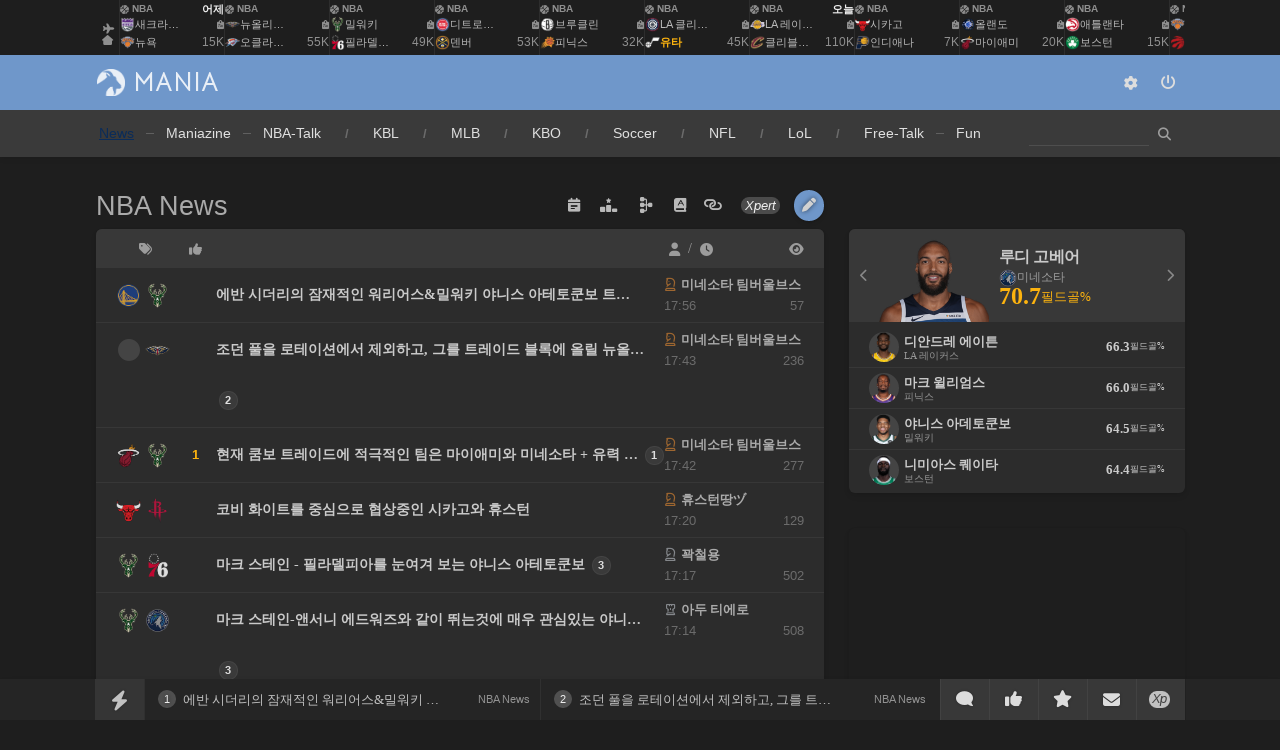

--- FILE ---
content_type: text/html; charset=UTF-8
request_url: https://mania.kr/g2/bbs/board.php?bo_table=news&sfl=wr_7&sop=and&stx=uta
body_size: 44146
content:
<!DOCTYPE html>
<html>
<head>


	
	

	<title>NBA News - MANIA</title>
	<meta http-equiv="content-type" content="text/html; charset=UTF-8">
	<meta http-equiv="X-UA-Compatible" content="IE=edge,chrome=1">
	<meta property="og:title" content="NBA News - MANIA">
			<meta name="description" content="NBA 리그 관련 뉴스, 간단한 소식, 루머 등을 포스팅 하는 공간입니다.">
	<meta property="og:description" content="NBA 리그 관련 뉴스, 간단한 소식, 루머 등을 포스팅 하는 공간입니다." />
	
		<meta name="author" content="MANIA" />
			<meta name="keywords" content="NBA, KBL, MLB, KBO, 축구, NFL, LoL, 농구, 야구, 커뮤니티, NBA Mania, NBA매니아, 매니아 " />
	

	
				<meta property="og:image" content="https://mania.kr/ms-icon-310x310.png" />
		
		<meta name="google-site-verification" content="h_dsNPF4mnF-49HIKvPem4T5HBn01fFkW3eepTaN1Rs" />
			<meta property="og:type" content="website">
	 
	<meta http-equiv="Cache-control" content="public">
	<meta name="naver-site-verification" content="81c18419ee8c969c666d48c7b5afefee93aecf0e"/>


<link rel="canonical" href="https://mania.kr/g2/bbs/board.php?bo_table=news" />
<meta property="og:url" content="https://mania.kr/g2/bbs/board.php?bo_table=news" />

<script type="application/ld+json">
{
	"@context": "https://schema.org",
	"@type": "WebSite",
	"name": "MANIA",
	"url": "https://mania.kr/"
}
</script>
	
	<link rel="icon" type="image/png" sizes="32x32" href="/g2/img/goat_favicon.png">
	<style>
:root {
    --bg-white: #ffffff;
    --bg-black: #000000;
    --bg-gray: #f5f5f5;
    --bg-gray-dark: #e0e0e0;
    --bg-gray-light: #f5f5f5;
    --bg-gray-lighter: #f5f5f5;
    --bg-gray-lightest: #f5f5f5;
    --rgba001: #00000003; /* rgba(0,0,0,0.01) */
    --rgba0015: #00000004; /* rgba(0,0,0,0.015) */
    --rgba002: #00000005; /* rgba(0,0,0,0.02) */
    --rgba003: #00000008; /* rgba(0,0,0,0.03) */
    --rgba004: #0000000a; /* rgba(0,0,0,0.04) */
    --rgba005: #0000000d; /* rgba(0,0,0,0.05) */
    --rgba007: #00000012; /* rgba(0,0,0,0.07) */
    --rgba01: #0000001a;  /* rgba(0,0,0,0.1) */
    --rgba015: #00000026; /* rgba(0,0,0,0.15) */
    --rgba02: #00000033;  /* rgba(0,0,0,0.2) */
    --rgba03: #0000004d;  /* rgba(0,0,0,0.3) */
    --rgba04: #00000066;  /* hsla(0,0%,0%,0.4) → rgba(0,0,0,0.4) */
    --rgba05: #00000080;  /* rgba(0,0,0,0.5) */
    --rgba06: #00000099;  /* rgba(0,0,0,0.6) */
    --rgba07: #000000b3;  /* rgba(0,0,0,0.7) */
    --rgba08: #000000cc;  /* rgba(0,0,0,0.8) */
    --rgba09: #000000e6;  /* rgba(0,0,0,0.9) */

    --rgbaw001: #ffffff04;  /* rgba(255,255,255,0.015) */
    --rgbaw0015: #ffffff06; /* rgba(255,255,255,0.025) */
    --rgbaw002: #ffffff0a;  /* rgba(255,255,255,0.04) */
    --rgbaw003: #ffffff0d;  /* rgba(255,255,255,0.05) */
    --rgbaw004: #ffffff0f;  /* rgba(255,255,255,0.06) */
    --rgbaw005: #ffffff12;  /* rgba(255,255,255,0.07) */
    --rgbaw007: #ffffff17;  /* rgba(255,255,255,0.09) */
    --rgbaw01: #ffffff1f;   /* rgba(255,255,255,0.12) */
    --rgbaw015: #ffffff33;  /* rgba(255,255,255,0.2) */
    --rgbaw02: #ffffff4d;   /* rgba(255,255,255,0.3) */
    --rgbaw03: #ffffff66;   /* rgba(255,255,255,0.4) */
    --rgbaw04: #ffffff80;   /* rgba(255,255,255,0.5) */
    --rgbaw05: #ffffff99;   /* rgba(255,255,255,0.6) */
    --rgbaw06: #ffffffb3;   /* rgba(255,255,255,0.7) */
    --rgbaw07: #ffffffcc;   /* rgba(255,255,255,0.8) */
    --rgbaw08: #ffffffe6;   /* rgba(255,255,255,0.9) */
    --rgbaw09: #ffffffff;   /* rgba(255,255,255,1) */
}

body.dark {
    --rgba001: #ffffff04; /* rgba(255,255,255,0.015) */
    --rgba0015: #ffffff06; /* rgba(255,255,255,0.025) */
    --rgba002: #ffffff0a; /* rgba(255,255,255,0.04) */
    --rgba003: #ffffff0d; /* rgba(255,255,255,0.05) */
    --rgba004: #ffffff0f; /* rgba(255,255,255,0.06) */
    --rgba005: #ffffff12; /* rgba(255,255,255,0.07) */
    --rgba007: #ffffff17; /* rgba(255,255,255,0.09) */
    --rgba01: #ffffff1f;  /* rgba(255,255,255,0.12) */
    --rgba015: #ffffff33; /* rgba(255,255,255,0.2) */
    --rgba02: #ffffff4d;  /* rgba(255,255,255,0.3) */
    --rgba03: #ffffff66;  /* rgba(255,255,255,0.4) */
    --rgba04: #ffffff80;  /* rgba(255,255,255,0.5) */
    --rgba05: #ffffff99;  /* rgba(255,255,255,0.6) */
    --rgba06: #ffffffb3;  /* rgba(255,255,255,0.7) */
    --rgba07: #ffffffcc;  /* rgba(255,255,255,0.8) */
    --rgba08: #ffffffe6;  /* rgba(255,255,255,0.9) */
    --rgba09: #ffffffff;  /* rgba(255,255,255,1) */

    --rgbaw001: #00000003;  /* rgba(0,0,0,0.01) */
    --rgbaw0015: #00000004; /* rgba(0,0,0,0.015) */
    --rgbaw002: #00000005;  /* rgba(0,0,0,0.02) */
    --rgbaw003: #00000008;  /* rgba(0,0,0,0.03) */
    --rgbaw004: #0000000a;  /* rgba(0,0,0,0.04) */
    --rgbaw005: #0000000d;  /* rgba(0,0,0,0.05) */
    --rgbaw007: #00000012;  /* rgba(0,0,0,0.07) */
    --rgbaw01: #0000001a;   /* rgba(0,0,0,0.1) */
    --rgbaw015: #00000026;  /* rgba(0,0,0,0.15) */
    --rgbaw02: #00000033;   /* rgba(0,0,0,0.2) */
    --rgbaw03: #0000004d;   /* rgba(0,0,0,0.3) */
    --rgbaw04: #00000066;   /* hsla(0,0%,0%,0.4) → rgba(0,0,0,0.4) */
    --rgbaw05: #00000080;   /* rgba(0,0,0,0.5) */
    --rgbaw06: #00000099;   /* rgba(0,0,0,0.6) */
    --rgbaw07: #000000b3;   /* rgba(0,0,0,0.7) */
    --rgbaw08: #000000cc;   /* rgba(0,0,0,0.8) */
    --rgbaw09: #000000e6;   /* rgba(0,0,0,0.9) */
}


.category_color0 {
	color: rgb(3 105 161); /* 파란색 */
    background-color: rgb(224 242 254);
}
.category_color1 {
	color: rgb(190 24 93); /* 핑크색 */
    background-color: rgb(252 231 243);
}
.category_color2 {
	color: rgb(4 120 87); /* 녹색 */
    background-color: rgb(209 250 229);
}
.category_color3 {
	color: rgb(161 98 7); /* 겨자색 */
    background-color: rgb(254 249 195);
}
.category_color4 {
	color: rgb(126 34 206); /* 진보라색 */
    background-color: rgb(243 232 255);
}
.category_color5 {
	color: rgb(194 65 12); /* 청록색 */
    background-color: rgb(255 237 213);
}
.category_color6 {
	color: rgb(67 56 202); /* 연보라색 */
    background-color: rgb(224 231 255);
}
.category_color7 {
	color: rgb(162 28 175); /* 연보라색 */
    background-color: rgb(250 232 255);
}

.dark .list_category_text {
	color: rgba(255,255,255,0.75); /* 녹색 */
}
.dark .category_color0 {
    color: rgb(125 211 252);
    background-color: rgb(12 74 110 / 0.8);
}
.dark .category_color1 {
    color: rgb(251 207 232);
    background-color: rgb(131 24 67 / 0.8);
}
.dark .category_color2 {
    color: rgb(110 231 183);
    background-color: rgb(6 78 59 / 0.8);
}
.dark .category_color3 {
    color: rgb(254 240 138 / 0.8);
    background-color: rgb(113 63 18 / 0.8);
}
.dark .category_color4 {
    color: rgb(216 180 254);
    background-color: rgb(88 28 135 / 0.8);
}
.dark .category_color5 {
    color: rgb(253 186 116);
    background-color: rgb(124 45 18 / 0.8);
}
.dark .category_color6 {
    color: rgb(165 180 252);
    background-color: rgb(49 46 129 / 0.8);
}
.dark .category_color7 {
    color: rgb(240 171 252);
    background-color: rgb(112 26 117 / 0.8);
}


.modal_shadow {
    box-shadow: 0 7px 14px 0 rgba(0, 0, 0, 0.05), 0 3px 6px 0 rgba(0, 0, 0, 0.07);
    border: 1px solid var(--box-border-color);
    background-color: var(--bg-white);
    border-radius: 8px;
}
.dark .modal_shadow {
    border: 1px solid var(--box-border-color);
}

	.a_content .twitter-tweet, .a_content .instagram-media {
    background: #f5f5f5;
    margin: 0;
    margin-bottom: 15px;
    border-radius: 5px;
    line-height: 400%;
    text-align: center;
}
.a_content .twitter-tweet {
	max-width: 500px;
}
.a_content .instagram-media {
	max-width: 540px;
}
.report_vote_memo {
	margin-bottom: 15px;
}



    .view_og_container {
        width: 100%;
        container-type: inline-size;
        container-name: resContents;
        margin-top: 20px;
        margin-bottom: 30px;
    }
    .view_og_div {
        display: flex;
        align-items: stretch;
    }
    .view_og_col1 {
        max-width: 25%;
        flex: 1 1 25%;
    }
    .view_og_col1 img {
        height: 100%;
        object-fit: cover;
        margin: 0;
        border-radius: 6px 0 0 6px !important;
    }
.view_og_a {
    max-width: 100%;
}

/* .view_og_col1이 있을 경우에는 .view_og_a의 max-width를 75%로 설정 */
.view_og_col1 + .view_og_a {
        flex: 1 1 75%;
    max-width: 75%;
        min-width: 0;
}    
    .view_og_col1 .view_image img, .view_og_col1 .view_image2 img {
        width: 100%;
        height: 100%;
        /* max-height: 152px; */
        min-width: 125px;
        margin: 0;
        border-radius: 6px 0 0 6px !important;
        object-fit: cover;
        /* object-position: top; */
        aspect-ratio: 160/122;
    }
    .view_og_col2 {
        display: flex;
        flex-direction: column;
        padding: 10px 15px;
        gap: 5px;
        width: calc(100% - 30px);
    }
    .view_og_title {
        font-size: 17px;
        line-height: 150%;
        letter-spacing: -0.5px;
        white-space: normal;
        gap: 5px 10px;
        align-items: center;
    }
    .view_og_title span:first-of-type {
        display: inline-block; 
        border-radius: 3px; 
        box-shadow: none; 
        text-shadow: none; 
        padding: 0 5px;
        white-space: nowrap;
        margin-right: 5px;
    }
    .view_og_url {
        line-height: 100%;
        margin: 3px 0 5px;
        color: #888;
        display: flex;
        font-weight: normal;
    }
    .view_og_url i {
        margin-left: 15px;
        margin-right: 3px;
    }
    .view_og_description {
        line-height: 170%;
        display: -webkit-box;
        -webkit-line-clamp: 2;
        line-clamp: 2;
        -webkit-box-orient: vertical;  
        overflow: hidden;
        font-weight: normal;
    }
    .view_og_container:has(.view_og_description:empty) {
        & .view_og_description {
            display: none;
        }
        & .view_og_url {
            margin-top: 10px;
        }

    }
    
    @container resContents (max-width: 480px) {
        .view_og_div {
            flex-direction: column;
        }
        .view_og_col1 {
        }
        .view_og_col1, .view_og_a {
            flex-basis: 100%;
            max-width: 100%;
        }
        .view_og_col1 + .view_og_a {
            max-width: 100%;
        } 
        .view_og_col1 .view_image img, .view_og_col1 .view_image2 img {
            border-radius: 6px 6px 0 0 !important;
            aspect-ratio: 16/9;
        }
        .view_og_col2 {
            padding: 1rem;
        }
        .view_og_title {
            font-size: min(5.5cqw, 18px);
            -webkit-line-clamp: 2;
            line-clamp: 2;
        }
        .dark .view_og_title {
        }

        .view_og_title span:first-of-type {
            flex-shrink: 0;
            width: fit-content;
            height: fit-content;
            font-size: 13px;
            line-height: 150%;
        }
        .view_og_outbound .view_og_description {
            display: none;
        }
        .view_og_inbound .view_og_title {
            flex-wrap: wrap;
        }
    }
.view_popup_relative:has(.iframeContainer iframe.youtube_iframe_shorts) {
    max-width: clamp(0px, 45vh, 100%);
}

.iframeContainer:has(iframe.youtube_iframe_shorts) {
    position: relative;
    width: 100%;
    padding-bottom: 177.78%; /* 9:16 비율 */
}

.push_box_content2 {
    display: flex;
    flex-direction: column;
    justify-content: center;
    align-items: center;
    height: 100%;	
}
.push_box_content2 div {
	position: initial;
	top initial;
	transform: initial;
}				


</style>

	<link rel="stylesheet" href="/g2/css/default.min.css?time=200509" type="text/css" onerror="this.onerror=null;this.href='/g2/css/default.min.css'">




	
	
	
	
	
		
	

			
		<link rel="stylesheet" href="/g2/css/list.min.css" type="text/css" onerror="this.onerror=null;this.href='/g2/css/list.min.css'">
					<link rel="stylesheet" href="/g2/css/list_news.min.css" type="text/css" onerror="this.onerror=null;this.href='/g2/css/list_news.min.css'">
		
	
		
		
		
		
		


	

	

	
		<link rel="stylesheet" href="/g2/css/profile.min.css" type="text/css" onerror="this.onerror=null;this.href='/g2/css/profile.min.css'">

			<link rel="stylesheet" href="/g2/css/pc.min.css" type="text/css" onerror="this.onerror=null;this.href='/g2/css/pc.min.css'">
	
	
	

<style type="text/css">

.list_team_tag_sprite, .gi_team_logo, .list_tags_circle, .list_team_tag_wrap {
	width: 23px;
	height: 23px;
	top: 0;
    left: 0;
    transform: none;
}
.list_team_tag {
	padding: 0;
	top: 0;
	left: 0;
	min-height: initial;
	width: initial;
}
.list_tags_circle, .list_team_tag_wrap, .list_team_tag_sprite {
	margin: 0;
}
.list_team_tag_inner {
	display: flex;
	align-items: center;
	align-content: center;
	justify-content: center;
	width: 65px;
	height: 33px;
	gap: 2px;
}
.list_team_tag_sprite {
	position: relative;
	top: 0.5px;
	left: initial;
}
.gi_team_logo {
	top: 1px;
	left: -4px;

}
.gi_team_name {
	width: 47px;
	height: 18px;
	overflow: hidden;
	white-space:nowrap;
	text-overflow: ellipsis;
}
.write_upload_images {
	border:1px solid #ddd;
	background-color: #f5f5f5; 
}
.schedule_logo, .content_logomini\/ {
	width: 45px;
	height: 45px;
}
.view_team_tag {
	width: 23px;
}
.content_logo {
	width: 72px;
	height: 72px;
}
.content_logosupermini\/ {
	width: 23px;
	height: 23px;
}


.xp_col_team_away, .xp_col_team_home {
	width: 72px;
}
.xp_col_team_logo {
	width: 60px;
	height: 60px;
	display: block;
	margin: -5px auto 0;
}
.pbp_col3_logo {
	width: 60px;
	height: 60px;
	display: block;
	margin: 0 auto 0;
}
.pbp_col3_teamname {
	height: 20px;
	line-height: 100%;	
}
.xp_teamname {
	height: 20px;
	line-height: 100%;
}
.view_boxscore_logo {
	width: 45px;
}


		.menu_new, .submenu_new, .submenu_new_total {
			opacity: 1;
		}
.my_article_row {
	border-bottom: 1px solid var(--rgba007);
}
.my_article_col1 {
	padding-top: 3px;
}
.my_article_col2 {
	padding-bottom: 6px;
}
.my_article_col1_row1, .my_article_col2_row1 {
	width: 35px;
	min-height: 1px;
}
.my_article_col1_row2, .my_article_col2_row2 {
	width: calc(100% - 45px);
}
.my_article_col2 {
	line-height: 150%;
}

.standings_full_name {
	padding: 0;
}
.standings_logo_div {
	display: inline-block;
	min-height: 1px;
}
.standings_logo {
	width: 19px;
	margin-right: 5px;
}
.profile_img_mobile {
    width: 30px;
    height: 30px;
    float: left;
    border-radius: 50px;
    margin: 3.5px -7px 0 8px;
}
#rc_mzr_div {
			height: 142px;
	}
.rc_mzr_col_teamtag_div {
	width: 100px;
    height: 20px;
    margin-top: initial;
    margin-right: 15px;
    margin-left: 5px;	
}
#rc_mzr_see_more {
	padding-bottom: 5px;
}


</style>	

<meta name="naver-site-verification" content="81c18419ee8c969c666d48c7b5afefee93aecf0e" />

<link href="https://fonts.googleapis.com/css2?family=Bellota+Text:wght@700&display=swap" rel="stylesheet">
<style>
		#top_mini_left_logo {
		font-family: 'Bellota Text';
		font-size: 31px;
		font-weight: 700;
		font-display: swap;
	}
	#top_mini_logo_beta {
		position: absolute;
		top: 11px;
		right: -14px;
		background: #fff;
		line-height: 1;
		padding: 0 3px;
		opacity: 0.5;
		border-radius: 2px;
		letter-spacing: -0.5px;
		font-family: arial;
	}
	#list_title_beta {
		position: absolute;
		top: 0px;
		right: -14px;
		background: #fff;
		line-height: 1;
		padding: 0 3px;
		opacity: 0.5;
		border-radius: 2px;
		letter-spacing: -0.5px;
		font-family: arial;
		font-size: 14px;
	}
	.menu, .body_title, #index_icon_xpert_text {
		font-weight: 400;
	}
	.menu {
		font-weight: 600;
	}
	#top_logo_div {
		height: 55px;
		line-height: 55px;
		z-index: 2;
	}
	#top_mini_left {
		border: 0;
	}
	.top_menu_league_info, .top_menu_league_info2, #theme_select {
		padding-top: 11px;
		border: 0;
	}
	.subnav {
		width: 143px;
	    margin-left: -65px;
	}
	#sch_q {
		width: 120px;
		padding: 3px 0;
		font-size: 13px;
	}
	.top_choose_theme_color {
		width: 12px;
		height: 12px;
		border: 1px solid #888;
		box-sizing: content-box;
	}
	#total_search_form {
		background: transparent;
		box-shadow: none;
	}
	#league_info_ajax {
		top: 32px;
		right: 0;
		left: initial;
	}



	#list_top_icons {
		position: relative;
		bottom: -3px;
		right: 0;
	}
	#list_top_icons span i {
		font-size: 14px;
	}
	.list_top_xpert {
		position: relative;
		top: 0px;
		margin: 0 -1px 0;
		padding: 2px 4px;
		display: inline-block;
		border-radius: 2px;
		line-height: 1;
		font-size: 13px;
	}
	
		#list_top_icons {
		}
		.menu_new, .menu_new_member, .submenu_new_total, .submenu_new_total_member {
			top: 15px;
		}
		.push_a_col2 {
			width: 257px;
		}
		.bottom_row_2col {
			width: 529px;
			float: left;
		}
		.bottom_row_2col_right {
			margin-left: 30px;
		}
		.rc_box_list_2col_best_a_inner {
			width: 400px;
			margin-left: 3px;
		}
		.rc_box_list_2col_best_a_inner_team {
			width: 400px;
		}
		#list_top_icons i {
		font-size: 13px;
	}
	#top_theme_choose_color_div {
		padding-top: 10px;
	}
	.list_top_icons_slash {
		margin-left: 2px;
		margin-right: 2px;
	}
	.menu_beta_icon {
		position: absolute;
		top: -5px;
		right: 9px;
		font-size: 9px;
		font-style: italic;
		opacity: 0.5;
		font-family: arial;
	}


	#menu_id_news {
		padding-left: 0;
	}
		

			#menu_nba {
			width: 1082px;
		}
		.menu_spacer {
			width: 40px;
		}
		.menu_slash {
			text-shadow: none; 
			margin: 0 -1px; 
			font-weight: normal;
		}
		.menu_item {
			padding: 0 18px;
		}
		#mania_dropdown {
			padding-right: 0;
			padding-left: 13.5px;
		}
		.menu_new, .menu_new_member {
			right: -13px;
		}
		.submenu_new_total, .submenu_new_total_member {
			right: -32px;
		}
		.submenu_new {
		}
		.rc_mzr_col_name {
			width: 110px;
		}
	
</style>

	<style>
		::selection {
		background: #6F97CA; /* Safari */
		color: #d1d1d1;
	}
	::-moz-selection {
		background: #6F97CA; /* Safari */
		color: #d1d1d1;
	}
	.top_choose_theme_color_bg {
					border: 1px solid rgba(0,0,0,0.2);
				
	}
	.theme_key1 {
				color: #0B2C59;
			}
	.theme_key2, .blue, .index_tab_unselected:hover {
		color: #FCB30F;
	}
	.theme_key3 {
				color: #0B2C59;
			}
	.theme_box1, .btn, .btn_input , .theme_point_box1 {
		background-color: #0B2C59;
		color: #d1d1d1;
		border-color: #0B2C59;
					text-shadow: 0 0 5px rgba(0,0,0,0.6);
			}
		.btn span {
		color: #d1d1d1;
					text-shadow: 0 0 5px rgba(0,0,0,0.6);
			}
		.menu_item {
		text-shadow: 0 0 6px rgba(0,0,0,0.7);
	}
	


		.theme_box2, .btn2, .btn_input2, .rc_category_unselected:hover , .list_comment_em:hover {
		background-color: #6F97CA;
		color: #d1d1d1;
		border-color: #6F97CA;
		text-shadow: 0 0 5px rgba(0,0,0,0.6);
	}
			#top_logo_div {
			background: #6F97CA;
		}
	
			#top_mini_menu {
							background: #BBCFE8;
						
			color: #0B2C59;
		}
		.top_menu_xpert {
			background: #0B2C59;
							color: #BBCFE8;
					}
	
	.list_comment_em:hover {
		border-color: #6F97CA;
	}
	.btn2 span {
		color: #d1d1d1;
		text-shadow: 0 0 5px rgba(0,0,0,0.6);
	}
	.theme_box3 {
			background: #FCB30F;
		color: #d1d1d1;
						text-shadow: 0 0 5px rgba(0,0,0,0.6);
			}


	#comment_start:after {
		border-top-color: #6F97CA;
	}
	.subnav:before {
		border-bottom-color: #6F97CA;
	}
		.head_logo_arrow {
		border-bottom-color: #0B2C59;
	}
		.theme_box2 a:hover {
					text-decoration: underline;
			}
	.theme_box1 a:hover, .menu_item:hover, .menu_selected, #bottom_oper_div a:hover  {
					color: #6F97CA;
				text-decoration: none;
		text-shadow: none;


	}

	
	.submenu_item:hover, .menu_selected2 {
			color: #0B2C59;
			text-decoration: none;
		text-shadow: none;
	}


	.selectric .button {
		border-top-color: #0B2C59;
	}

		#outlogin_call {
		background: #FCB30F;

		transition: all 0.2s ease-in-out;
		-moz-transition: all 0.2s ease-in-out;
		-webkit-transition: all 0.2s ease-in-out;
		-o-transition: all 0.2s ease-in-out;

	}
	#outlogin_call:hover {
		background: #888;
	}
			
	#bottom_oper_div {
				background: #BBCFE8;
		
		
				color: #6F97CA;
					}
		#bottom_oper_div a:hover, #bottom_oper_div .menu_selected {
				color: #0B2C59;
			}
		.menu_new, .menu_new_member, .menu_arrow_down, .submenu_new_total, .submenu_new_total_member {
					color: rgba(255, 255, 255, 0.7);
			text-shadow: 0 0 2px rgba(0, 0, 0, 0.3);
			}
				#sidebar a.current {
			color: #FCB30F;
		}
			.list_top_xpert {
		background: rgba(252, 179, 15, 1);
			color: #ededed;
	}
			.top_menu_i:hover, #top_mini_left_logo:hover .float_left {
			color: #0B2C59;
		}
		.list_top_xpert:hover, .list_top_xpert_selected {
			border-color: #0B2C59;
			background: #0B2C59;
		}
			.push_button, #push_quick_move {
		background: #0B2C59;
		text-shadow: 0 0 3px rgba(0,0,0,0.3);
				color: #d1d1d1;
			}
	#push_icon_xpert {
		color: #0B2C59;
			}

	h3:after, .img_caption:after {
		background: #6F97CA;
	}
		.wz_row:hover .wz_subject_a, .wz_row:hover .wz_snippet a:hover, .wz_good_icon_theme {
		color: #FCB30F;
	}
		#list_table {
		border-color: #6F97CA;
	}
	.body_title, #index_icon_xpert_text {
		color: #6F97CA;
	}

	
		.gi_scrollbar .handle {
		background: #FCB30F;
	}
	
	.paging_num_li>a, .paging_num_li>span {
		background: #f5f5f5;
	}
	.paging_num_li_selected>span {
		background: #FCB30F;
		color: #d1d1d1;
	}	

	.report_vote_checked {
		color: #FCB30F;
	}
	#sch_q {
				border-bottom: 1px solid rgba(209, 209, 209, 0.3);
	}
	#top_mini_logo_beta {
		color: #6F97CA;
	}
	#list_title_beta {
		background: #FCB30F;
		color: #ededed;
	}
	.rc_category_selected {
		border-bottom: 1px solid #FCB30F;
	}
	.menu_slash {
		color: rgba(209, 209, 209, 0.3);
	}
</style>
<style>
.theme_key2, .blue, .index_tab_unselected:hover {
	}

#top_mini_menu {
			background: #6F97CA;
	
			color: #0B2C59;
	
	}
#outlogin_call {
			background: #0B2C59;
	}
#outlogin_call span {
			color: #d1d1d1;
	
	}
.menu_selected, .menu_item:hover {
			color: #FCB30F !important;
	}
.menu_new, .menu_arrow_down, .submenu_new_total, .submenu_new_total_member {
	color: #d1d1d1;
}
.menu_new_member {
	color: #d1d1d1;
}
.btn, .btn_input, .list-group-logout {
	}

.body_title {
	color: #aaa;
}
#index_icon_xpert_text {
	color: #6F97CA;
}

.theme_box3 {
			background: #6F97CA !important;
		color: #d1d1d1 !important;
	}

#comment_start {
			background: #6F97CA;
	}
#comment_start:after {
			border-top-color: #6F97CA;
	}
.quick_move_button, .push_button {
	background: #444;
	color: #c1c1c1;
	border-color: #4b4b4b;
}
#quick_move, #push_quick_move, #push_alarm {
	background: #353535;
	color: #c1c1c1;
	border-color: #353535;
}
#push_icon_xpert {
	color: #444;
	background: #c1c1c1;
}

.theme_box1, .btn, .btn_input, .theme_point_box1 {
}

.btn span, .theme_box3, .btn_input  {
		}
.gi_scrollbar .handle {
	background: #888;
}

	#top_mini_logo_beta {
		color: #6F97CA;
	}
</style>
	
		
	<style>
	#push_bar {
	    transition: bottom 0.3s ease-in-out;
	}
	</style>




	

						<link href="/g2/css/fa_6/css/fontawesome.css" rel="stylesheet" onerror="this.onerror=null;this.href='/g2/css/fa_6/css/fontawesome.css'">
			<link href="/g2/css/fa_6/css/solid.css" rel="stylesheet">
			<link href="/g2/css/fa_6/css/regular.css" rel="stylesheet">
							<style type="text/css">
			img {
image-rendering: -webkit-optimize-contrast;				
			}

			.push_icon {
				font-size: 17px;
				margin-bottom: 13px;
			}
			.gi_col1_row {
				padding-left: 4px;
    			padding-right: 3px;
			}
			#quick_move_buttons i {
				font-size: 17px;
			}
			.push_button .fa-bolt {
				font-size: 20px;
			}
			.shortcut-icon {
				font-size: 32px;
			}
			.desktop .wz_news_tag_blank {
				font-size: 22px;
				margin: 0 4px 0 2px !important;
			}
			.mobile .wz_news_subject {
				width: calc(100% - 56px);
			}
			.mobile .wz_news_tags {
				width: 50px;
			}
			.mobile .wz_news_tag_img {
				width: 23px;
			}
			.mobile .wz_news_nick {
				margin-left: 56px;
			}
			.mobile .wz_news_tag_blank {
				font-size: 21px;
				margin-bottom: -2px;
			}
			.mobile .wz_news_nick, .mobile .wz_news_others {
				width: calc((100% - 56px) / 2);
			}
			.mobile .list_team_tag_sprite, .mobile .gi_team_logo {
				width: 23px;
			}
			
			#top_mini_menu_inner i {
				font-size: 13px;
			}
			#index_icon_xpert, #push_icon_xpert {
				width: 21px;
				height: 17px;
				line-height: 16px;
			}
			.index_updates_bulb {
				font-size: 11px;
			}
			.list-group i, .index-group-item i {
				font-size: 14px;
			}
			#view_mobile_pc_icon {
				font-size: 13px;
			}
			#view_mobile_mobile_icon {
				font-size: 18px;
			}
			.c_r_thumb {
				font-size: 15px;
			}
			.rc_mxzr_col_name {
				width: 118px;
			}
			.connect_left .fa-mobile {
				font-size: 11px;
			}
			.rc_xpert_col2_2 i {
				margin-bottom: 4px;
			}
		</style>
	

	<style>

mark {
    background-color: transparent;
    color: inherit;
    font-style: normal;
    font-weight: normal;
    padding: 0;
    margin: 0;
    border: none;
}
		body {
			background-color: #ededed;			
		}
		i {
			font-size: 13px;
		}
		a:link, a:visited {
			color: inherit;
		}
		.gi_col1 i {
			font-size: 12px;
		}
		.fa, .far, .fas {
							font-weight: 700;
					}
		.flex {
			display: flex !important;
		}
		.wrap {
			flex-wrap: wrap;
		}
		.column {
			flex-direction: column;
		}
		.space_between {
			justify-content: space-between;
		}
		.flex_center {
			justify-content: center;
		}		
		.item_start {
			align-items: flex-start;
		}
		.item_center {
			align-items: center;
		}
		.item_end {
			align-items: flex-end;
		}
		.grow {
			flex-grow: 1;
		}
		.shrink {
			flex-shrink: 1;
		}
		.no_shrink {
			flex-shrink: 0;
		}
		.gap0 {
			gap: 0 !important;
		}
		.gap1 {
			gap: 1px;
		}
		.gap2 {
			gap: 2px;
		}
		.gap4 {
			gap: 4px;
		}
		.gap5 {
			gap: 5px;
		}
		.gap6 {
			gap: 6px;
		}
		.gap8 {
			gap: 8px;
		}
		.gap10 {
			gap: 10px;
		}
		.gap12 {
			gap: 12px;
		}
		.gap15 {
			gap: 15px;
		}
		.gap20 {
			gap: 20px;
		}
		.width_100 {
			width: 100%;
		}

		#top_logo_div i.top_menu_i, #top_logo_div .top_menu_i i, .push_button i, .quick_move_button i, i.fa-circle, .comment_bookmark_bg i, .list_row_deleted_marker, #follow i, .member_layer_list i, #no_tag i, .btn2 i, i.darkmode_auto, i.darkmode_on, #top_title i {
			font-weight: 700;
		}
		i.darkmode_off, .sideview_a i, .xp_col_ox i {
			font-weight: 400 !important;
		}
		#push_box_title i, .view_series_title i, .list_search_bar i {
			font-size: 13px !important;
			color: #888;
		}
		
		.box_shadow_3, .login_title2, .view_series_div, ins, .view_og_div {
			border-radius: 6px !important;
			overflow: hidden !important;
			box-shadow: 0 3.5px 7px 0 rgba(0, 0, 0, 0.05), 0 1.5px 3px 0 rgba(0, 0, 0, 0.07) !important;
		}
		.article_link, .btn, .btn2, .btn_input, .btn_input2 {
			border-radius: 4px !important;
			box-shadow: 0 1px 1px 1px rgba(0, 0, 0, 0.05), 0 2px 5px 0 rgba(0, 0, 0, 0.07);
			padding-bottom: 0;
		}
		.box_shadow_5 {
			border-radius: 8px !important;
			overflow: hidden !important;
			box-shadow: 0 3px 5px 0 rgba(0, 0, 0, 0.05);
		}
		.box_shadow_10, #push_box {
			border-radius: 10px !important;
			overflow: hidden !important;
			box-shadow: 0 7px 14px 0 rgba(0, 0, 0, 0.05), 0 3px 6px 0 rgba(0, 0, 0, 0.07);
		}
		#ad_mobile_top_div ins, #view_content_ad_div_inner ins {
			box-shadow: none !important;
		}
		.view_popup_button {
			border-radius: 0 0 8px 8px !important;
		}
		.list_table_row_title, .comment_title, .comment_title_reply, .index_row_title_with_line {
			border-radius: 6px 6px 0 0;
		}
		.list_table_row:last-child, .comment_content, #ad_mobile_top_div ins, #outlogin_call, #top_mini_left, #top_mini_right {
			border-radius: 0 0 6px 6px !important;
		}
		.editor_content img:not(.view_og_image), .iframeContainer, .twitter-tweet {
			border-radius: 8px !important;
			overflow: hidden;
		}
		.view_popup_addclass .iframeContainer, #view_Contents {
			overflow: initial !important;
		}
		.view_popup_after_button_div {
			top: -40px;
			width: 304px;
			left: 0;
			border-radius: 8px 8px 0 0 !important;
		}
		.view_popup_after_button_div i {
			margin: 0 !important;
		}
		.view_popup_after_button {
			border-radius: 0 !important;
			width: 38px;
		}
		.a_content video, .comment_content video, .view_gif2video_div .iframeContainer {
			border-radius: 8px !important;
		}
		.a_content .gif2video_tip, .comment_content .gif2video_tip {
			border-radius: 0 0 8px 8px;
		}
		.gif2video_tip {
			display: none !important;
		}
		.view_gif2video_div {
			display: block;
		}
		.c_r_icongroup, .c_r_num {
			border-radius: 0 6px 0 0;
		}
		.a_content .view_popup_button, .comment_content .view_popup_button {
			bottom: -40px;
			right: 10px;
		}
		.notification {
			border-radius: 4px;
		}

		.index_profile_img {
			border-radius: 200px;
		}

		.instagram-media, .twitter-tweet {
			width: 100%;
			max-width: 500px;
		}
		#view_mobile_mobile_icon {
				top: 9px;
				left: 15px;
		}
		#outlogin_show, #connect_ajax, #theme_select_target, #outlogin_form, .subnav {
			border-radius: 0 0 10px 10px !important;
		}
		#menu_div, #push_bar, #top_menu, #bottom_oper_div, .login_title2 {
			overflow: initial !important;
			border-radius: 0 !important;
		}
		.push_num, .list_search_text_input, .login_profile_img, .mypage_profile_image, .profile_img, .switch .slider, img[src*="/icons/em/"] {
			border-radius: 200px !important;
		}
		#comment_start, #list_table, #comment_full_size .width_730, #push_buttons, #quick_move_buttons, .comment_aside {
			overflow: initial !important;
		}
		#theme_select_target {
			overflow-y: auto !important;
		}
		#comment_write2.width_730 {
			margin-top: 20px;
			overflow: hidden !important;
		}
		.dark input[type='date'] {
			color-scheme: dark;
		}
		#writeSubject {
			margin: 0;
		}

		.rc_title, .bottom_row_title, .index_row_title, .index_tab_div, .list_table_row_title, .index_xpert_col2, .login_title, .login_title2, .write_title, #xp_day, #xp_title_top, .list_market_table_title, .comment_write_title, .scrap_table .theme_box2, .view_series_title, #c_r_list_title, .list_category_select, #push_box_title  {
			font-size: 1.05em !important;
			color: #e1e1e1;
			font-weight: initial;
			letter-spacing: initial;
			background-color: #353535;
			text-shadow: none;
		}
				.password_input {
			border-color: #444;
				background: #333;
				color: #e1e1e1;

		}
		.login_title, .login_title2 {
			line-height: 45px;
		}
		.list_table_row_title, .index_row_title i, .index_tab_div i, .bottom_row_title i, .rc_title i, .rc_div .fa-question-circle, #index .fa-question-circle, .rc_title .fa-question-circle, .login_title2 .fa, #view_poll_title_bar i  {
			color: #898989;
		}
		.list_table_row_title, .tag_conference, .write_tag_div, #tag_help, .tag_conference_icon, .gi_col1, .write_input, .write_input_white, .write_label label, .write_input, .write_input_white, .write_market_agree, .paging_num_li>a, .paging_num_li>span, .index_xpert_col2, .list-group-item, .login_form textarea, .login_input_thin, .login_right input[type=file], .login_right input[type=password], .login_right input[type=text], .c_r_list_col, .comment_write_btns, .c_r_div, .labels, .write_upload_images, .main_ol_left_input, .cheditor-tb-wrapper, .cheditor-editarea-wrapper, .cheditor-modify-block, .cheditor-viewmode, .dark #PollTime {
			border-color: rgba(255,255,255,0.05) !important;
		}
		.rc_box_list_row, .gi_col2 ul li, .rc_category_item, #view_header1, #view_mobile, #view_hit, #view_header2, .rc_box_list_col2, .rc_box_col_third, .view_tail_yes, #view_tail, #view_link_content, #view_tags_list, .comment_title, .comment_title_reply, .shortcut-button {
			border-color: #333;
		}
		.comment_title, .comment_title_reply {
			height: 38px;
			line-height: 38px;
		}
		.comment_write_title {
			border-radius: 6px 6px 0 0;
		}
		.index_xpert_col2 {
			border: 1px solid;
			width: 29%;
			box-sizing: border-box;
		}
		.shortcut-button {
			cursor: pointer;
		}
		.index_xpert_col2 {
			color: rgba(252, 179, 15, 1);
		}
		.index_row4_title, .list_market_table_title strong, .bottom_row_title i, .index_tab_div i {
			font-size: 1em !important;
			font-weight: normal;
		}
		.list_row_deleted_marker {
			text-shadow: 0.5px 1px 3px rgb(0 0 0 / 40%) !important;
		}
		.index_updates_row:nth-child(even), .rc_box_list_row:nth-child(even), .rc_category_bg, .view_series_row:nth-child(even), .c_r_list, .view_recommend_list, .standings_tr:nth-child(even), .schedule_row1 {
			background: initial;
		}
		.theme_choose_color_div {
			border-top: 0;
		}
		.list_market_table_title, .login_title2 {
			padding: 0 20px;
		}
		.cheditor-viewmode {
			border-top: 1px solid;
			background: none !important;
		}
		.cheditor-viewmode div {
			margin-top: -1px;
		}
		.list_market_table_title input, .list_market_table_title select, .list_table_row_title select {
			background: initial;
			color: initial;
			text-shadow: none;
			border-color: #444;
		}
		.rc_box_list_best_a .bold {
			font-weight: normal !important;
			color: inherit;
		}
		.list_table_row {
			padding: 1px 0;
		}
		.comment_bookmark_bg, .comment_bookmark_text {
			top: 4px;
		}
		.rc_box_best_right2, .view_series_title .bold {
			font-weight: normal !important;
		}
		.view_series_col2 .bold {
			color: #FCB30F;
		}
		.view_series_row:first-child {
			border-top: 0;
		}
		.view_series .paging_num_li>a {
			background: initial;
		}
		.list_table_row_notice {
			border-bottom: 1px solid #333;
    	background: initial;
		}
		.list_table_row_notice:hover {
			background: #444;
			border-bottom: 1px solid #333;
		}
		.rc_box_best_left {
			margin-left: 0;
			white-space: nowrap;
		}
		.rc_box_list_best_a_inner {
			width: 250px !important;
		}

		.rc_category_selected {
			background: #FCB30F;
			border-bottom: 1px solid #FCB30F;
		}
		.rc_category_selected, .rc_box_list_col1, #profile_stats_title, text.highcharts-title, .list_market_price, .list_market_subject {
			font-weight: normal !important;
		}

		.paging_num_li>a, .paging_num_li>span {
			margin-left: 0;
			border-right: 0;
		}
		.paging_ul li:last-child a {
			border-radius: 0 4px 4px 0;
			border-right: 1px solid;
		}

		ins.adsbygoogle {
			background: transparent !important;
		}
		.member_layer_list .fa-info-circle {
			color: white !important;
		}
		.rc_div .rc_box_best_left, #bottom_hot_inner .rc_box_best_left {
			display: none;
		}

		.rc_box_list_best_a_inner {
			margin-left: 0 !important;
		}
		#view_header1 {
			border: 0;
			border-radius: 6px 6px 0 0;
		}
		#main_ol_login_btn {
			border-radius: 0 !important;
		}
		.gi_col2 {
			background: repeating-linear-gradient(135deg,rgba(0,0,0,.03),rgba(0,0,0,.03) 7px,rgba(0,0,0,.01) 7px,rgba(0,0,0,.01) 14px);
		}
		.bottom_oper_menu {
			cursor: pointer;
		}
		.comment_profile_div {
		}
		.a_operators_div {
			margin-bottom: 30px;
		}
		.list_table_row_title {
			height: 39px;
			line-height: 39px;
		}		
		.mobile .list_table_row_title {
			height: 5px;
		}
    textarea:focus-visible {
      outline: none;
    }

		.dark .comment_content_container {
			background: transparent;
		}
				.dark .view_warning_stoptalking {
border: 1px solid transparent;
    background-color: #430606;
		}

				#body_title_icon_xpert, #index_icon_xpert, #push_box_xpert_icon, #push_icon_xpert, .top_menu_xpert, .list_top_xpert {
			font-style: italic;
			border-radius: 20px;
		}
		.mobile .list_subject_icon i {
			font-size: 14px;
		}
		.player_nickname {
			text-decoration-line: underline;
			text-decoration-color: #6F97CA44;
			text-decoration-thickness: 1.5px;
			text-underline-offset: -0.5px;
			cursor: pointer;
			transition: all 0.15s ease-in-out;
		}
		.player_nickname:hover {
			background-color: #6F97CA33;
			text-decoration-color: #6F97CA00;
			border-radius: 3px;
			padding: 2px 0;
		}

			#xp_title_bottom {
				margin-bottom: 0;
			}
			.gi_scrollbar {
			display: none;
		}
					.rc_mzr_col_num {
			display: none;
		}
		.rc_div .rc_mzr_col_num {
			margin-left: 20px;
		}
		.rc_mzr_col_teamtag_div {
			margin-right: 20px !important;
			text-align: right;
			margin-left: 0;
		}
		.rc_mzr_col_name {
			width: 100px;
		}
		.rc_mzr_col_teamtag_div {
			margin-right: 13px;
		}

		.rc_mzr_col_updown {
			margin-left: 15px;
			margin-right: 5px;
		}
		.rc_mzr_row {
			line-height: 27.6px;
		}

		.ob_list_row {
			overflow: hidden;
		}
		.ob_list_row .ob_list_row_col {
			border-color: #f3f3f3;
		}
		.ob_list_div {
			background-color: #fff;
		}
		.ob_list_row:hover {
			background: #fbfbfb;
		}

	.gs-webResult div.gs-visibleUrl, .gsc-thumbnail {
		display: none;
	}
	.cse .gsc-webResult.gsc-result, .gsc-webResult.gsc-result, .gsc-imageResult-classic, .gsc-imageResult-column {
		padding: 10px 0 !important;
	}
	.gs-title {
		font-weight: bold;
	}
	.dark .useful_link_tr:nth-child(even) {
		background: #222;
	}
	.dark .useful_link_tr:nth-child(odd) {
		background: #272727;
	}





	.fan_team_img {
		margin: 1.5px;
	}
	.view_og_div:hover, .shortcut-button:hover {
        transition: all 0.2s ease-in-out;
	}
	
	.shortcut-button:nth-child(1) {
		border-radius: 5px 0 0 0;
	}
	.shortcut-button:nth-child(2) {
		border-radius: 0 5px 0 0;
	}
	.shortcut-button:nth-child(3) {
		border-radius: 0 0 0 5px;
	}
	.shortcut-button:nth-child(4) {
		border-radius: 0 0 5px 0;
	}
.connect_col {
	height: 980px;
}
.connect_left .fa-mobile {
    font-size: 11px !important;
    margin-bottom: -1px !important;
}
.connect_left .fa-desktop {
    font-size: 9px !important;
}
#resContents table td.name, #resContents table th.name {
	font-weight: bold;
		width: 150px;
	    text-align: left;
    margin-right: 10px;
    line-height: 1.2;
}
#resContents table th:not(:first-child), #resContents table tr td:not(:first-child) {
	/*text-align: center;*/
}




@font-face {
    font-family: "emoji";
 
    src: local('Apple Color Emoji'),
         local('Android Emoji'),
         local('Segoe UI Emoji'),
         local('Noto Color Emoji'),
         local(EmojiSymbols),
         local(Symbola);
 
unicode-range: U+231A-231B, U+23E9-23EC, U+23F0, U+23F3, U+25FD-25FE, U+2614-2615, U+2648-2653, U+267F, U+2693, U+26A1, U+26AA-26AB, U+26BD-26BE, U+26C4-26C5, U+26CE, U+26D4, U+26EA, U+26F2-26F3, U+26F5, U+26FA, U+26FD, U+2705, U+270A-270B, U+2728, U+274C, U+274E, U+2753-2755, U+2757, U+2795-2797, U+27B0, U+27BF, U+2B1B-2B1C, U+2B50, U+2B55, U+FE0F, U+1F004, U+1F0CF, U+1F18E, U+1F191-1F19A, U+1F1E6-1F1FF, U+1F201, U+1F21A, U+1F22F, U+1F232-1F236, U+1F238-1F23A, U+1F250-1F251, U+1F300-1F320, U+1F32D-1F335, U+1F337-1F393, U+1F3A0-1F3CA, U+1F3CF-1F3D3, U+1F3E0-1F3F0, U+1F3F4, U+1F3F8-1F43E, U+1F440, U+1F442-1F4FC, U+1F4FF-1F53D, U+1F54B-1F567, U+1F57A, U+1F595-1F596, U+1F5A4, U+1F5FB-1F64F, U+1F680-1F6CC, U+1F6D0-1F6D2, U+1F6D5-1F6D7, U+1F6DC-1F6DF, U+1F6EB-1F6EC, U+1F6F4-1F6FC, U+1F7E0-1F7EB, U+1F7F0, U+1F90C-1F93A, U+1F93C-1F945, U+1F947-1FA7C, U+1FA80-1FAC5, U+1FACE-1FADB, U+1FAE0-1FAE8, U+1FAF0-1FAF8, U+1F1E6-1F1FF, U+1F321, U+1F324-1F393, U+1F396-1F397, U+1F399-1F39B, U+1F39E-1F39F, U+1F3CB-1F3CE, U+1F3D4-1F3DF, U+1F3E0-1F3F0, U+1F3F3-1F3F5, U+1F3F7, U+1F3F9-1F3FA, U+1F3FB-1F3FF, U+1F400-1F43E, U+1F441, U+1F4FD, U+1F549-1F54A, U+1F54C-1F54F, U+1F550-1F567, U+1F56F-1F570, U+1F573-1F579, U+1F587, U+1F58A-1F58D, U+1F590, U+1F5A5, U+1F5A8, U+1F5B1-1F5B2, U+1F5BC, U+1F5C2-1F5C4, U+1F5D1-1F5D3, U+1F5DC-1F5DE, U+1F5E1, U+1F5E3, U+1F5E8, U+1F5EF, U+1F5F3, U+1F5FA, U+1F6CB-1F6CF, U+1F6E0-1F6E5, U+1F6E9, U+1F6F0, U+1F6F3, U+1F6F8, U+1F6F9, U+1F6FA, U+1F7E0-1F7EB, U+1F7F0, U+1F90D-1F971, U+1F973-1F976, U+1F97A, U+1F97C-1F9A2, U+1F9B0-1F9B9, U+1F9C0-1F9C2, U+1F9D0-1F9FF, U+1FA70-1FA74, U+1FA78-1FA7A, U+1FA80-1FA86, U+1FA90-1FA95, U+1FAA0-1FAA6, U+1FAB0-1FAB6, U+1FAC0-1FAC2, U+1FAD0-1FAD6;
 
    size-adjust: 150%;
}

		.editor_content {
    font-family: "emoji", 
                 'Noto Sans KR', 'malgun gothic', 굴림, 
                 "Apple SD Gothic Neo", AppleGothic !important;
	}



.editor_content div.editor_subtitle2 {
	border-color: #6F97CA !important;
}
.editor_content h6.editor_title6:after {
	background: #6F97CA !important;
}
.editor_content video {
	max-width: 100%;
}

.rc_write_tools {
	display: flex;
}
.shortcut-button {
	flex-grow: 1;
}
.shortcut-button {
	border-radius: 0 !important;
}
.shortcut-button:first-child {
	border-radius: 4px 0 0 4px !important;
}
.shortcut-button:last-child {
	border-radius: 0 4px 4px 0 !important;
}

.comment_buttons {
	text-align: right;
}
.mobile .comment_buttons_a {
	margin-left: 5px;
}
.mobile .comment_buttons {
	min-width: initial;
}
.mobile #bottom_copyright {
	padding: 15px 0;
}
.list_subject_icon i {
	margin-bottom: -3px;
}
.list_table_row .list_comment_num_a {
	margin-left: 7px;
}
.editor_content td {
	padding: 0 5px;
}
#push_notify #push_notify_bg, #push_notify #push_notify_text {
	height: 58px;
}
.mobile #push_notify #push_notify_bg, .mobile #push_notify #push_notify_text {
	height: 66px;
}

.dark .cal_thumb, .dark .cal_thumb_no {
	border: 1px solid rgba(255,255,255,0.05);
}
.dark .cal_date, .dark .write_choose_img_div {
	background: #444;
    color: #ececec;
		border-color: #444;
		border-radius: 6px;
}

#comment_start {
	width: 92px;
}
#comment_start_num {
	font-size: 2.5em;
}
#comment_start_title {
	font-size: inherit;
}

.paging_num_li>a, .paging_num_li>span {
	padding: 6px 12px !important;
}
.paging_num_li_selected>span {
	padding: 7.5px 13px !important;
}
.paging_num_li>a:hover, .paging_num_li_selected>span {
	margin-top: -1.5px !important;
}

.comment_profile_img {
		width: 28px;
		height: 28px;
	}
		.comment_title, .comment_title_reply {
			background: transparent !important;
		}
		.c_r_div {
			width: 40px;
			border: none;
		}

		.c_r_icon {
			display: none;
		}
		.comment_title, .comment_title_reply {
			padding: 5px 5px 0;
			border-bottom: 0;
			line-height: 37px;
		}
		.comment_content {
			padding: 5px 25px 18px;
		}
		.comment_buttons, .comment_time {
			padding-right: 10px;
		}
		.c_r_icongroup, .c_r_num {
			border-radius: 4px !important;
			cursor: pointer;
		}
		.c_r_icongroup {
			width: initial;
			height: initial;
			margin-right: 2px;
			margin-top: 2px;
		}
		.c_r_num, .c_r_group {
			width: 34px;
			height: 34px;
			line-height: 34px;
			    font-size: 16px;
		}

		.comment_content_container {
				margin-top: 15px;
			}				#view_header2, #view_hit {
				border: 0 !important;
			}		
</style>

<style type="text/css">

::-webkit-scrollbar {
    width: 12px;
    height: 12px;
}
::-webkit-scrollbar-track {
    background-color: #1e1e1e;
}
::-webkit-scrollbar-track:hover {
    background-color: #2c2c2c;
}
::-webkit-scrollbar-thumb {
    background-color: #444;
}
::-webkit-scrollbar-thumb:hover {
    background-color: #555;
}
input::placeholder {
  color: #aaa;
}
input[type="checkbox"]:checked {
}

input[type="checkbox"] {
  cursor: pointer;
  -webkit-appearance: none;
  -moz-appearance: none;
  appearance: none;
  outline: 0;
  height: 14px;
  width: 14px;
  border: 1px solid #666;
  color: white;
  border-radius: 2px;
  position: relative;
}
#list_table input[type="checkbox"], .labels input[type="checkbox"] {
  top: 5px;
}
input[type="checkbox"]:after {
  content: ' ';
  position: relative;
  left: 25%;
  top: 5%;
  width: 35%;
  height: 50%;
  border: solid #acacac;
  border-width: 0 2px 2px 0;
  transform: rotate(50deg);
  display: none;
}
input[type="radio"] {
  appearance: none;
  position: relative;
  top: 2px;
  height: 13px;
  width: 13px;
  box-shadow: 0 0 0 1px #666;
  border: 3px solid #2c2c2c;
  border-radius: 50%;
  background-color: #2c2c2c;
  margin-right: 5px;
}
input[type="radio"]:checked {
  box-shadow: 0 0 0 1px #aaa;
  background-color: #aaa;
}        

input[type="checkbox"]:checked:after {
  display: block;
}
a:active, a:hover {
	color: #d1d1d1;
}
body, #entire_body, .main_ol_left_input, #top_buffer, .comment_direct_circle {
	background: #1e1e1e !important;
  color: #b9b9b9;
}
.pollDiv, .warning_div, #court_follow_div, #courtfinder_archive, #write_choose_image_content, .shop_list_list_title, #search_input {
  border-color: rgba(255,255,255,0.05);
}

#bottom_copyright, #mobile_change, #push_bar, .push_a_row {
  background: #252525;
  color: #c1c1c1;
}
.shop_list_list_bottom, .shop_list_comments .shop_list_good_num, .a_operators_message_content, .a_operators_message {
  background: #282828;
  color: #c5c5c5;
}
.box_shadow_3, .box_shadow_5, .list_table_row, .comment_content, #view_header2, .fontsizechange_btn, #league_info_ajax, #total_search_form, .connect_hidden, .outlogin_form, .write_form_div, .list-group-item-no-color, .listc0 td, .listc1 td, .list_oper_c0 div, .schedule_row0, .standings_tr:nth-child(odd), .xp_title_top_button:hover, .xp_title_top_selected, #xp_title_bottom, .xp_row, .xp_check_title, .rc_box, .theme_choose_color_div, #resContents table tr:nth-child(odd), .comment_content table, .resContents table, #push_box, #push_box_content, #push_box_content2, .rc_box_list_row, .report_vote_memo .c_r_list_col, .gi_col2 li, .ob_list_div,  .schedule_row1, .standings_tr:nth-child(even), .report_vote_avg_td, .report_vote_memo, #resContents table tr:nth-child(even), .schedule_row_event2, .index_updates_row:nth-child(even), .rc_box_list_row:nth-child(even), #courtfinder_content_table .bold, .write_market_agree, .c_r_list_col, .rc_xpert_daily_xperts_nick, #bottom_oper_div, .bx_row2 td, .fontsizechange_btn_inner:hover, .standings_subtitle_tail, #theme_choose_selected, .report_vote_td, .wz_news_row:hover, .bx_row1 td, .gsc-control-cse .gsc-option-menu, input[type='text'], .ob_conten, .paging_num_li>a, .paging_num_li>span, #league_info_ajax_content, .ob_content, .main_ol_left_input, #rc_mzr_target, .schedule_row_event {
	background: #2c2c2c;
	color: #cacaca ;
  border-color: rgba(255,255,255,0.05);
}
.gsc-control-cse, .gsc-webResult.gsc-result, .gsc-results .gsc-imageResult, .gs-spelling, .gs-webResult:not(.gs-no-results-result):not(.gs-error-result) .gs-snippet, .gs-fileFormatType, .gs-webResult div.gs-visibleUrl, .gsc-selected-option-container, .gsc-results, .gcsc-find-more-on-google, .gs-result .gs-image, .gs-result .gs-promotion-image, .gsc-option-menu, .gsc-option-menu-item-highlighted, .styleable-rootcontainer, .gsc-adBlock, .gsc-input-box, .gsc-input-box input, .gsc-adBlock {
	background: #2c2c2c !important;
	color: #cacaca !important;
  border: 0 !important;
}
.cse .gsc-results .gsc-cursor-page.gsc-cursor-current-page, .gsc-results .gsc-cursor-page.gsc-cursor-current-page, .gsc-results .gsc-cursor-box .gsc-cursor-page {
	background: #444 !important;
	color: #eee !important;
  border: 0 !important;
}
.gsc-input-box, .a_operators_message {
  border: 1px solid rgba(255,255,255,0.05) !important;
}
.gcsc-find-more-on-google-magnifier {
  fill: #cacaca !important;
}
.report_vote_memo .c_r_list_col, .push_a_row {
  border-color: rgba(255,255,255,0.05);
}
.list_table_row, #view_header2, .view_bottom_ad, .fontsizechange_btn_inner, .fontsizechange_btn, #view_link, #view_tail, #view_tags, .view_tail_yes, #view_link_content, #view_tags_list, .view_series_row, .list_row_deleted, .wz_news_row, .list-group-item, .listc0 td, .listc1 td, .ob_list_row .ob_list_row_col, .ob_list_div, .list_row, .scrap_tr td, .schedule_row, .schedule_div, .standings_tr td, .xp_row, .xp_myrank_bar, .theme_choose_color_div, #resContents table, #resContents .odd, #resContents table th, #view_poll_title, #view_poll_title_bar, #push_box_content .push_box_div, #push_box_content2 .push_box_div, .gi_col2 ul li, .rc_box_list_row, #courtfinder_content_table, #courtfinder_content_table td, .rc_box_list_col2, #view_hit, .c_r_div, .report_vote_memo, .write_market_agree, .c_r_list_col, .rc_xpert_daily_xperts_nick, .rc_mzr_row, .xp_col_moneygame, .xp_col_ox, .rc_category_selected, .ob_list_row .ob_list_row_col, .links_used, .paging_num_li>a, .paging_num_li>span, .ob_list_row .ob_list_row_col {
  border-color: rgba(255,255,255,0.05);
}
.fontsizechange_btn_inner:hover, .standings_subtitle_tail, #theme_choose_selected, .report_vote_td, .wz_news_row:hover, .bx_row1 td, .xp_row_title .xp_col, .standings_div, .comment_write_btns, .warning_div, .write_textarea2, .write_input, .write_input_white,  .write_title_bg, fieldset, .list_search_text_input, .list_search_hidden, #search_input, .text-input, #me_memo, .scrap_input, .scrap_right input, .message_on_article, .memo_system_content, #c_r_list_content, #push_box_footer, .comment_write_btns, .labels, .write_label label, .write_upload_images, .ob_list_row:hover div, .list_table_row:hover, .list_table_tr:hover, .cal_row:hover  {
	background: #323232;
	color: #d4d4d4;
  border-color: rgba(255,255,255,0.05);
}
.rc_title, .bottom_row_title, .index_row_title, .index_tab_div, .list_table_row_title, .index_xpert_col2, .login_title, .login_title2, .write_title, #xp_day, #xp_title_top, .list_market_table_title, .comment_write_title, .scrap_table .theme_box2, .view_series_title, #c_r_list_title, .list_category_select, #push_box_title, #view_header1, .comment_title, .comment_title_reply, .list_oper_c1 div, .view_og_div.box_shadow_3, .list-group-item-no-color:hover, .quick_move_button, .push_button, .report_vote_div, .pollDiv, #court_follow_div, #courtfinder_archive, .rc_xpert_daily_xperts, .list_cal_row_title {
  background: #383838;
	color: #dcdcdc;
}
#show_schedule {
  background: #333;
}
.quick_move_button, .push_button, .standings_div, .report_vote_div, .pollDiv, .warning_div, #court_follow_div, #courtfinder_archive, .rc_xpert_daily_xperts, #c_r_list_content, .cal_row {
  border-color: rgba(255,255,255,0.05);
}
.view_og_div:hover {
  background: rgba(255,255,255,0.1);
  color: #b8b8b8;
}
.list_comment_new, .view_link_count, .list_comment_em, .emo_field1, .emo_field2, .emo_field3, .theme_choose_titles, .comment_write_btns:hover, .labels:hover, textarea, .login_form textarea, .login_input_thin, .login_right input[type=file], .login_right input[type=password], .login_right input[type=text], .warning_div label, #menu_div, #top_menu, #sch_q, #top_underbar, .view_link_count, .list_category_text {
	background: #3a3a3a;
  color: #dfdfdf;
  border-color: rgba(255,255,255,0.05);
}
.quote_div40, .quote_div10, .quote_div20, .quote_div100, .quote_div50, .qtip, .c_r_list_col {
	background: #3a3a3a !important;
  color: #dfdfdf !important;
  border-color: rgba(255,255,255,0.05) !important;
}
#boxscore_legend td, .index_updates_row {
	border-color: transparent;
}
.warning_div label:hover, .paging_num_li>a:hover, .write_label label:hover {
  background: #444 !important;
  color: #f0f0f0 !important;
}

.menu_new, .menu_arrow_down, .submenu_new_total, .submenu_new_total_member {
  opacity: 0.66;
}

.theme_choose_titles {
	background: #666;
	color: #c1c1c1;
}
#choose_theme_random {
	color: #c1c1c1;
}
.list-group-logout-span {
  color: #ddd;
}
.top_choose_theme_color_bg {
	border: 1px solid rgba(255, 255, 255, 0.3);
}
.head_logo_arrow {
	border-bottom-color: #292929;
}
.gi_col2 {
    background: repeating-linear-gradient(135deg,rgba(255,255,255,0.00),rgba(255,255,255,0.00) 7px,rgba(255,255,255,0.02) 7px,rgba(255,255,255,0.02) 14px);
}
#menu_div, #bottom_copyright {
	border: 0;
}
.list_table_row_notice .theme_key2 {
	color: #d1d1d1;
}
.list_category_btn .fa-bars-filter {
	color: #b9b9b9;
}
#list_table {
	border-color: #444;
	border-top-width: 7px;
}
.color_555, .wz_nick {
  color: rgba(255,255,255,0.6);
}
.color_888, .list_table_row_title i, #push_box_title i, .view_series_title i, .list_search_bar i, .wz_snippet, .wz_row:hover .wz_snippet a {
  color: rgba(255,255,255,0.5);
}
.color_aaa {
  color: rgba(255,255,255,0.4);
}
.color_bbb {
  color: rgba(255,255,255,0.3);
}
.color_ccc {
  color: rgba(255,255,255,0.2);
}
#push_box_title {
	background: #444;
	color: #c1c1c1;
}
#push_box_footer {
	background: #555;
	color: #d1d1d1;
}
.write_tag_div, .tag_conference, .tag_conference_icon, #tag_help, .quote_div30 {
	border-color: #444 !important;
}
.report_vote_question_div {
	background: #666;
}
#push_box_footer, .list_map_div {
	border-color: transparent;
}

.information, .quote_div60 {
	background-color: #2f425b;
	border-color: #2f425b;
	color: #ddd;
}
.error, .quote_div70 {
	background-color: #522525;
	border-color: #522525;
	color: #ddd;
}
.success, .quote_div90 {
	background-color: #254520;
	border-color: #254520;
	color: #ddd;
}
#view_warning_div, .view_warning_div, .attention, .exclamation, .quote_div80 {
	background-color: #525032;
	border-color: #525032;
	color: #ddd;
}
.warning_box {
	background: #666;
	border: 0;
	padding: 10px 15px;
}


.push_num {
  background-color: #b11f1f;
  color: #fff;;
  border-color: #d2d2d2;
}
#top_logo_div .top_menu_i {
  color: #ddd;
}
.push_uncheck, .push_check, .memo_uncheck, .memo_check {
	position: relative;
	background: none;
}
.push_uncheck::before, .push_check::before, .memo_uncheck::before, .memo_check::before {
	content: "\f2b6";
	font-weight: 900;
    position:absolute;
    left:3px;
    top:7px;
    font-family: "Font Awesome 6 Pro";
    font-size: 14px;
}
.push_check::before, .memo_uncheck::before {
	content: "\f0e0";
}
.push_uncheck::before, .memo_check::before {
	color: #888;
}
.memo_uncheck::before, .memo_check::before {
	top: -1px;
}

.member_icon_greensmile {
	color: #427c18;
}
.member_icon_heart {
	color: #912e32;
}

/*list*/
#view_header1, .comment_title, .comment_title_reply {
	border-color: transparent;
}

.list_comment_no_new {
	color: #aaa;
}
.list_name_div, .comment_time .color_bbb {
	color: #666;
}

.wz_news_datetime .color_bbb, .mobile .wz_news_nick .member, .list_subject_bottom_left, .list_subject_bottom_right .color_bbb, .my_article_col2_row2, .my_article_col2_row2_col2 .color_bbb, #view_datetime .color_bbb {
	color: #777;
}
.wz_news_datetime .color_ddd, .list_subject_bottom_right .color_ddd, .my_article_col2_row2_col2 .color_ddd, #view_datetime .color_ddd {
	color: #555;
}



.list_row_deleted {
	background: #3a3a3a;
	color: #666;
}

.list_tags_circle {
	color: #444;
}
.list_search_submit {
	color: #888;
}
.my_match {
	background: #31161a;
}
/*list*/


/*view*/

.article_link, .article_link_internal {
	background: #4b4b4b;
	box-shadow: none;
}
.article_link span, .article_link_internal span {
	color: #c1c1c1;
}
.iframeContainer {
	background: transparent;
}

img[src*="/icons/em/"], .gif2video_tip {
	opacity: 0.6;
}
.kakao_ad_area, .adsbygoogle, .a_content img, .comment_content img, .comment_profile_img, .profile_img_mobile, twitter-widget, .a_content iframe, .list_team_tag_sprite, .wz_news_tag_img, .gi_team_logo, .mypage_profile_image, .tag_icons_img, .index_profile_img, .latest_tag_img, .profile_img, .rc_mzr_col_teamtag_img, .view_og_image, .instagram-media, .wz_thumb, .gs-result .gs-image, .bracket .image img, .bracket .no_image {
	opacity: 0.85;
}
.view_gif2video_div {
	opacity: 0.95;
}
.view_popup_addclass iframe {
  opacity: 1;
}
.view_gif2video_relative, .view_popup_relative {
	background: transparent;
}
.gi_col1_row i {
	margin-top: -1px;
}
.gi_col1 {
	background: #2c2c2c;
	border-color: rgba(255,255,255,0.05);
}
.gi_col2 ul li {
	border-color: rgba(255,255,255,0.05);
}

.view_series_div {
	box-shadow: none;
	border: 1px solid #3a3a3a;
}
.view_series_row:nth-child(even) {
	background: #353535;
}
.view_poll_bar_title {
	color: #c1c1c1;
	text-shadow: none;
}
.article_link .color_ddd {
	color: #666;
}

.a_content .twitter-tweet, .a_content .instagram-media {
    background: #3a3a3a;
}
h1, h2 {
	border-color: #c1c1c1;
}
h1 {
  border-color: #888 #888 #555 !important;
}
.quote_div {
	padding: 15px 20px;
  box-shadow: none !important;
}
.quote_div10:before {
	color: #888;
}
.notification {
	background-image: none !important;
}
.notification div {
  padding-left: 15px;
}
/*view*/

/*write*/
.tag_conference, #tag_help {
	background: #353535;
}

.tag_icon_div_checked {
	background: #444;
}
.tag_icons_checked {
	color: #eee;
}
/*write*/

/*xpert*/
.xp_chart_bar {
	background: #444;
}
.xp_chart_bar_home {
	background: #21344a;
}
.xp_chart_bar_away, .report_vote_avg_div  {
	background: #50343a;
}
.xp_row_title .xp_col {
	background: #888;
	color: #d1d1d1;
}
.xp_mobile_check_box_normal {
	border-color: #666;
}
/*xpert*/

.schedule_playing, .schedule_before  {
	color: #c1c1c1;
}

.xp_stat_center {
	color: #aaa;
}
.comment_bookmark_text {
	color: #d1d1d1;
}
.comment_bookmark_bg .fa-bookmark {
	color: #777;
}
</style>


<style>
  /* PC darkmode patch */
  input:-webkit-autofill,
  input:-webkit-autofill:focus,
  input:-internal-autofill-selected {
    background-color: #333 !important;
      transition: background-color 5000s ease-in-out 0s, color 5000s ease-in-out 0s;
  }

.rc_category_item:not(.rc_category_selected), .useful_link_tr, .gi_col1_row, .gi_col2 ul, .view_series_row:nth-child(even) {
  background-color: initial;
}
.rc_category_item:not(.rc_category_selected):hover {
  background: rgba(255,255,255,0.1);
}
.theme_box2, .btn2, .btn_input2, .rc_category_unselected:hover, .list_comment_em:hover {
  border-color: transparent;
}
.rc_mzr_col_name {
  background: none;
}
.connect_count_top_div, .connect_bottom_div, select, input[type='text'] {
  border-color: #444;
}
.comment_reply_line {
    background: url('https://mania.kr/g2/img/comment_layer_lines_323232.png') repeat;
  }
.connect_hidden, .gsc-control-cse, .gs-webResult:not(.gs-no-results-result):not(.gs-error-result) .gs-snippet, .gs-fileFormatType, .gsc-selected-option-container, .gsc-option-menu-item-highlighted, .gsc-result-info, select {
  color: #c1c1c1 !important;
}
.c_r_icon {
  color: #888;
}
.theme_choose_color_div:hover {
  background: #444;
}
#cboxClose {
  background: none !important;
  color: #888;
}
.comment_direct_line, .comment_direct_circle {
  border-color: #323232;
}
#cboxLoadedContent, .gsc-webResult.gsc-result, .gsc-results .gsc-imageResult, .gsc-cursor-box, .gsc-results .gsc-cursor-box {
  border-color: rgba(255,255,255,0.05) !important;
}
.gsc-control-cse {
  border: 0;
}
.gsc-webResult.gsc-result {
  border-right: 0;
  border-left: 0;
}
#cboxContent, #cboxLoadedContent {
  border-radius: 15px;
}
#cboxContent, #cboxLoadedContent {
}
.index_tab_selected, .links_used, .gsc-results, select {
  background: #2b2b2b;
}
#ad_comment_bottom, #ad_comment_bottom_small {
  background: #252525;
}
.rc_ad {
  background: transparent;
}
.view_link_count:hover {
  background: #555;
}
.standings_div {
  background: #1a1a1a;
  border: 1px solid #2b2b2b;
  border-radius: 10px;
}

.cheditor-popup-window, .index_tab_unselected:hover {
  background: #444;
}


.cheditor-tb-text, .cheditor-editarea-wrapper iframe body, input[type='text'] {
  color: #c1c1c1;
}

.cheditor-popup-window, .index_profile_blank, .index_profile_img {
  box-shadow: none;
}

.cheditor-popup-cframe, .cheditor-popup-cframe iframe html body, .gs-webResult div.gs-visibleUrl, .gcsc-find-more-on-google {
  color: #aaa;
}




.gcsc-find-more-on-google-magnifier {
  fill: #aaa;
}
.gsc-option-menu-item-highlighted {
  background: #666;
}
h1, h2, .gsc-option-menu-item-highlighted, .view_link_count:hover {
  border-color: #666;
}
.list_now {
  color: #FCB30F;
}
.index_row4_bottom {
  opacity: 0.75;
}


#view_header1 {
  border-radius: 6px 6px 0 0;
}
.fa-mobile, .fa-info-circle {
  font-weight: 400;
}
#view_mobile_mobile_icon {
  opacity: 0.5;
}
.list_comment_em:hover {
  background: #444;
  border-color: #444;
}
.rc_stats_box {
  padding-bottom: 20px;
}
.color_gold, .color_silver, .color_bronze {
  opacity: 0.85;
}
#rc_view_stats_help i.fa-info-circle {
  color: #797979;
}


.rc_box_best_left, .push_a_col0, .list_top_xpert, .xp_todaystats_bar_bg, .rc_xpert_col2, .shortcut-button:hover {
  background: rgba(255,255,255,0.2);
  color: rgba(255,255,255,0.9);
}
.top_menu_i:hover, #top_mini_left_logo:hover .float_left {
  color: rgba(255,255,255,1);
}
.c_r_list_col .sideview_a:hover {
  color: rgba(255,255,255,1);
}

.menu_slash {
  color: rgba(255,255,255,0.3);
}
#sch_q {
  border-color: rgba(255,255,255,0.2);
}
.list_table_row:hover {
  border-color: #353535;
}
.write_title_bg {
  border: 0;
}
.push_button:hover, .quick_move_button:hover {
  background: #444;
}

.list_comment_new {
  font-weight: bold;
}

input[type=file]::file-selector-button, .write_row input[type=button] {
  background: rgba(255,255,255,0.1);
  border: 1px solid rgba(255,255,255,0.1);
  padding: 4px 8px;
  border-radius: 4px;
  color: #dcdcdc;
}
input[type=file]::file-selector-button:hover, .write_row input[type=button]:hover {
  background: rgba(255,255,255,0.2);
  border: 1px solid rgba(255,255,255,0.15);
  color: #eee;
}
.list_category_div a:hover {
  text-decoration: none;
}
.list_table_row_notice {
  background: #282828 !important;
  color: #c5c5c5 !important;
}
#outlogin_form input[type=checkbox] {
    top: 0;
}
.view_og_url {
  color: #888 !important;
}
        .connect_bottom_div, .connect_count_top_div {
          border-color: rgba(255,255,255,0.05) !important;
        }


</style>


	<style>

		/* mania.kr 전용 */
		.list_table_col .fa-clipboard-list-check {
			font-weight: 400;
		}
					.comment_content_container {
				background: none;
			}
			#push_icon_xpert_text {
			}
			</style>



<style>


/* 기본 컨테이너 스타일 */
.mobile_category_test_div {
	border-bottom: 1px solid rgba(0,0,0,0.03);
	padding: 6px 8px;
    display: flex;
    flex-direction: column;
    gap: 4px;
    background: rgba(0,0,0,0.02);
}
.dark .mobile_category_test_div {
    background: rgba(255,255,255,0.02);
}
.mobile_ranking_section > div {
    padding: 2px;
}

/* 스크롤 컨테이너 공통 스타일 */
.scroll-container {
	display: flex;
	gap: 6px;
	overflow-y: hidden;
	overflow-x: auto;
	opacity: 0;
	transition: opacity 0.2s;
}
.mobile_category_nav {
    gap: 2px;
}
.mobile_team_ranking.scroll-container,
.mobile_player_ranking.scroll-container {
}



/* 링크 스타일 */
.team-link,
.player-link,
.category-link {
	text-decoration: none !important;
	flex: 0 0 auto;
}

.category-link:hover {
	text-decoration: none !important;
}

/* 공통 인터랙티브 요소 스타일 */
.team_ranking_item,
.player_ranking_item,
.category_btn {
	position: relative;
	border: 1px solid;
	outline: 1px solid transparent;
	transition: border-color 0.3s ease, outline-color 0.3s ease;
}
.ranking-team-image,
.ranking-player-image,
.category_btn {
    background: white;
}
.dark .ranking-team-image,
.dark .ranking-player-image,
.dark .category_btn {
    background: #252525;
}

/* 팀 랭킹 아이템 */
.team_ranking_item {
	width: 26px;
	height: 26px;
	border-radius: 50%;
}

/* 선수 랭킹 아이템 */
.player_ranking_item {
	width: 30px;
	height: 30px;
	border-radius: 50%;
}
.dark .player_ranking_item, .dark .team_ranking_item {
    opacity: 0.85;
}

/* 카테고리 버튼 */
.category_btn {
	padding: 0 10px;
	border-radius: 200px;
	white-space: nowrap;
	font-size: 1em;
    line-height: 2;
}
.mobile .category_btn {
    font-size: 0.9em;
    font-weight: bold;
}



/* 기본 테마 (라이트 모드) */
.team_ranking_item,
.player_ranking_item {
	background: #f8f9fa;
	border-color: #e9ecef;
}

.category_btn {
	border-color: rgba(0,0,0,0.07);
}

/* 다크 테마 */
.dark .team_ranking_item,
.dark .player_ranking_item {
	background: #333;
	border-color: rgba(255,255,255,0.07);
}

.dark .category_btn {
	border-color: rgba(255,255,255,0.07);
}

/* 선택된 상태 */
.team_ranking_item.selected-team,
.player_ranking_item.selected-player,
.category_btn.selected-category {
	border-color: #6F97CA;
	outline-color: #6F97CA;
}

/* 이미지 스타일 */
.ranking-team-image,
.ranking-player-image {
	width: 100%;
	height: 100%;
	object-fit: cover;
	border-radius: 50%;
}

.ranking-player-image {
	object-position: top;
}


.player_ranking_item, .ranking-player-image {
	overflow: hidden;
}

.ranking-player-image {
	transform: scale(1.1);
    margin-top: 1px;
	border-radius: 50%;
}

/* iOS 호환 스크롤바 숨기기 */
.mobile_category_nav,
.mobile_team_ranking,
.mobile_player_ranking {
	-ms-overflow-style: none;  /* IE and Edge */
	scrollbar-width: none;  /* Firefox */
}

.mobile_category_nav::-webkit-scrollbar,
.mobile_team_ranking::-webkit-scrollbar,
.mobile_player_ranking::-webkit-scrollbar {
	display: none;  /* Chrome, Safari and Opera */
}

/* 데스크톱에서만 hover 효과 적용 */
	.team_ranking_item:hover,
	.player_ranking_item:hover,
	.category_btn:hover {
		border-color: #6F97CA;
		outline-color: #6F97CA;
	}
	i.tier-silver, i.tier-bronze, i.tier-gold {
		font-weight: 400 !important;
		font-size: 1.1em;
	}

	.tier-silver {
		color: rgba(169, 174, 180, 1);
	}
	.dark .tier-silver {
		color: rgba(169, 174, 180, 0.7);
	}
	.tier-bronze {
		color: rgba(205, 127, 50, 0.7);
	}
	.dark .tier-bronze {
		color: rgba(205, 127, 50, 0.7);
	}
	.tier-gold {
		color: rgba(255, 215, 0, 1);
	}
	.dark .tier-gold {
		color: rgba(255, 215, 0, 0.75);
	}
	i.fa-chess-king, i.fa-chess-queen, i.fa-chess-rook, i.fa-chess-knight, i.fa-chess-pawn {
		position: relative;
		bottom: 1px;
	}

	i.fa-chess-king {
		font-size: 1.2em;
		bottom: 2px;
	}
	i.fa-chess-queen {
		font-size: 1.05em;
		bottom: 2px;
	}
		i.fa-chess-rook {
		font-size: 0.95em;
	}	
	i.fa-chess-knight {
		font-size: 1em;
	}

	i.fa-heart {
		opacity: 0.8;
	}
	.sideview_a i {
		width: 14px;
		text-align: center;
	}
	.list_subject_bottom_left .sideview_a i {
		width: 13px;
		text-align: center;
	}
	.list_table_col_name {
		text-align: left;
	}
	.comment_profile_div {
		visibility: hidden;
		width: 0;
		padding-left: 10px;
	}
	.mobile .comment_profile_div {
		padding-left: 2px;
	}
	.comment_bookmark {
		float: right;
		margin-left: 7px;
	}
	.comment_bookmark_bg .fa-bookmark {
		font-size: 24px;
	}
	.comment_bookmark_text {
		left: -3px;
		top: 6px;
		font-size: 9px;
	}
 	.sideview_a i.fa-exclamation-triangle {
		visibility: hidden;
		display: inline-block !important;
	}


	/* #list_aside a:visited {
		color: #999;
	}
	.dark #list_aside a:visited {
		color: #777;
	} */
</style>


	<script type="text/javascript">
	// 자바스크립트에서 사용하는 전역변수 선언
	var g4_cdn_name  = "nbamania";
	var g4_cdn_url  = "https://cdn.mania.kr/nbamania/g2/";
	var g4_path      = "./../";
	var g4_bbs       = "bbs";
	var g4_bbs_img   = "img";
	var g4_url       = "https://mania.kr/g2";
	var g4_is_member = "";
	var g4_is_admin  = "";
	var g4_is_test  = "";
		var g4_bo_table  = "news";
		var g4_wr_id  	 = "";
	var g4_sca       = "";
	var g4_charset   = "UTF-8";
	var g4_cookie_domain = ".mania.kr";
	var g4_is_gecko  = navigator.userAgent.toLowerCase().indexOf("gecko") != -1;
	var g4_is_ie     = navigator.userAgent.toLowerCase().indexOf("msie") != -1;
	
	var g4_gr_id    = "nba";
	var g4_is_index = "";
	var g4_is_league    = "1";
	var g4_is_yagu      = "";
	var g4_is_mobile    = "0";
	var g4_is_webzine   = "";
	var g4_is_news   = "1";
	var g4_is_market   = "";
	var g4_write_mode   = "";
	var g4_theme_random_set = "yes";
	var g4_nba_boxscore = "0";
	var g4_screen_width = Math.max(document.documentElement.clientWidth, window.innerWidth || 0);
	var g4_screen_height = Math.max(document.documentElement.clientHeight, window.innerHeight || 0);

	var g4_is_ios = /iPad|iPhone|iPod/.test(navigator.userAgent) && !window.MSStream;

	var g4_current_url = "https://mania.kr/g2/bbs/board.php?bo_table=news&sfl=wr_7&sop=and&stx=uta";
	var g4_cwin = "";
	var g4_ads = 0;
		var g4_editor = "tinymce";
		var g4_internal_cdn_url = "/g2/";

	var g4_is_dark    = "1";
	var g4_file_upload_max_count = 200;
	var g4_file_upload_max_size = 314572800;
	var g4_anonymous_on = "";
	var g4_mode = "";
	</script>



				<script type="text/javascript" src="/g2/js/jquery-1.11.1.min.js"></script>
		<script type="text/javascript" src="/g2/js/jquery.ui.min.js"></script>
		<!-- 구글 애드센스 로딩용 자바스크립트 -->
	<script async src="https://pagead2.googlesyndication.com/pagead/js/adsbygoogle.js?client=ca-pub-9457435030343029"
     crossorigin="anonymous"></script>


</head>
<body class="nbamania bo_table_news desktop dark font13">
<a name="g4_head"></a>


<div id="push_bar" class="box_shadow_10">

	<div id="push_bar_inner" class="relative">
				
		<div id="push_box" class="hidden">
		</div>

		<div id="quick_move_buttons" class="box_shadow_10 hidden cursor">
			<div class="quick_move_button" onclick="goToByScroll('quick_top')" style="border: 0" title="맨 위로 바로가기"><i class="fa fa-step-backward fa-rotate-90""></i></div>
						<div class="quick_move_button" onclick="goToByScroll('quick_bottom')" title="맨 아래로 바로가기"><i class="fa fa-step-backward fa-rotate-270""></i></div>
		</div>

		<div id="quick_move" class="theme_key2 help push_button cursor" style="float: left" title="페이지 내 바로가기">
			<i class="fa fa-bolt"></i>
		</div>


					<div id="push_a0" class="float_left push_a_row ">
				<div id="push_a0_bounce" class="float_left push_a_col0 help theme_box2 smalleng" title="가장 최신 글입니다.">
					1				</div>
				<div id="push_a0_wr_subject" class="push_a_col2 float_left cut_str"><a title="에반 시더리의 잠재적인 워리어스&amp;밀워키 야니스 아테토쿤보 트레이드 시나리오" href="/g2/bbs/board.php?bo_table=news&wr_id=2313073">에반 시더리의 잠재적인 워리어스&amp;밀워키 야니스 아테토쿤보 트레이드 시나리오</a></div>

				<div id="push_a0_bo_subject" class="push_a_col1 float_left eng color_888 mobile_hide">NBA News</div>
				<!-- <div id="push_a0_wr_nick" class="push_a_col3 float_left color_888"></div> -->
				<input type="hidden" id="push_a0_no" value="4169365">
			</div>

					<div id="push_a1" class="float_left push_a_row ">
				<div id="push_a1_bounce" class="float_left push_a_col0 help  smalleng" title="두 번째 최신 글입니다.">
					2				</div>
				<div id="push_a1_wr_subject" class="push_a_col2 float_left cut_str"><a title="조던 풀을 로테이션에서 제외하고, 그를 트레이드 블록에 올릴 뉴올리언스" href="/g2/bbs/board.php?bo_table=news&wr_id=2313057">조던 풀을 로테이션에서 제외하고, 그를 트레이드 블록에 올릴 뉴올리언스</a></div>

				<div id="push_a1_bo_subject" class="push_a_col1 float_left eng color_888 mobile_hide">NBA News</div>
				<!-- <div id="push_a1_wr_nick" class="push_a_col3 float_left color_888"></div> -->
				<input type="hidden" id="push_a1_no" value="4169361">
			</div>

				<div id="push_bar_buttons" class="relative">

			<div id="push_alarm" class="push_button show_on_mobile">
				<div id="push_num_total" class="push_num box_shadow_3 eng help" title="구독중이신 분들이 새로 등록하신 글 숫자입니다.">
					<span></span>
				</div>
				<i class="push_icon fa fa-bell"></i>
			</div>

			<div id="push_buttons">


				<div id="push_open_xpert" class="push_button" title="승부 예측 프로그램인 Xpert 참여에 도움이 될 만한 소식들을 실시간으로 알려 주는 기능입니다."  onclick="push_open_box('xpert')">
					<div id="push_num_xpert" class="push_num box_shadow_3 eng help" title="Xpert 관련 알림 중 아직 확인하지 않으신 알림 숫자입니다.">
						<span></span>
					</div>
					<div id="push_icon_xpert" class="center">
						<div id="push_icon_xpert_text" class="eng italic letter-spacing">Xp</div>
					</div>
				</div>
				<div class="push_button " title="아직 확인되지 않은 새 쪽지가 있을 때 실시간으로 알림을 받으실 수 있습니다." onclick="push_open_message('', 'mania.kr')">
					<div id="push_num_message" class="push_num box_shadow_3 eng help" title="아직 읽지 않으신 새 쪽지 숫자입니다.">
						<span></span>
					</div>
					<i class="push_icon fa fa-envelope" style="margin-bottom: 12px; "></i>
				</div>
								<div id="push_open_mania" class="push_button" title="구독 중이신 분들의 새 글이 포스팅 될 때 실시간으로 알려 주는 기능입니다."  onclick="push_open_box('mania')">
					<div id="push_num_mania" class="push_num box_shadow_3 eng help" title="구독 중이신 분들이 새로 포스팅 하신 글 중 아직 확인하지 않으신 글 숫자입니다.">
						<span></span>
					</div>
					<i class="push_icon fa fa-star"></i>
				</div>

				<div id="push_open_recommend" class="push_button " title="아직 확인되지 않은 새 추천이 있을 때 실시간으로 알려 주는 기능입니다." onclick="push_open_box('recommends')">
					<div id="push_num_recommend" class="push_num box_shadow_3 eng help" title="새로 받으신 추천 숫자입니다.">
						<span></span>
					</div>
					<i class="push_icon fa fa-thumbs-up"></i>
				</div>
				<div id="push_open_comment" class="push_button " title="아직 확인되지 않은 새 댓글이 있을 때 실시간으로 알려 주는 기능입니다." onclick="push_open_box('comments')">
					<div id="push_num_comment" class="push_num box_shadow_3 eng help" title="새로 받으신 댓글 숫자입니다.">
						<span></span>
					</div>
					<i class="push_icon fa fa-comment fa-flip-horizontal"></i>
				</div>
			</div>
		</div>

	</div>

</div>




<span id="quick_top"></span>
<div id="entire_body">

<style>
.game_list_div {
  width: 100%;
  line-height: 100%;
}

.game_list_inner {
  overflow: hidden;
  width: 1089px;
  margin: 0 auto;
  display: flex;
}
.mobile .game_list_inner {
  width: 100%;
}

.gl_col1 {
  display: flex;
  flex-direction: column;
  justify-content: flex-end;
  padding-bottom: 10px;
  padding-left: 6px;
  padding-right: 5px;
  gap: 5.5px;
  border-right: 1px solid rgba(0,0,0,0.07);
}
.dark .gl_col1 {
  border-right: 1px solid rgba(255,255,255,0.07);
}
.game_list_inner .gl_col1 i {
  font-size: 10px;
}
.gl_col2 {
  overflow-x: auto;
  overflow-y: hidden;
  white-space: nowrap;
  width: 100%;
  visibility: hidden;
}
.dark .gl_col2 {}



.dark .gl_col2 .theme_key2 i {
  margin-right: -2px;
}
.gl_col2 ul {
  display: flex;
  flex-direction: row;
  padding: 0;
  margin: 0;
  list-style: none;
}

.gl_col2::-webkit-scrollbar {
  height: 2.5px;
}
.gl_col2::-webkit-scrollbar-track {
  background: transparent;
}
.gl_col2::-webkit-scrollbar-thumb {
  background: #aaa;
  border-radius: 3px;
}
.mobile .gl_col2::-webkit-scrollbar {
  height: 3px;
}
.dark .gl_col2::-webkit-scrollbar-track {
  background: #2c2c2c;
}
.dark .gl_col2::-webkit-scrollbar-thumb {
  background: #3a3a3a;
}
.mobile .gl_col1 {
  display: none;
}
.gl_col2 li {
  flex-shrink: 0;
  scroll-snap-align: start;
  display: flex;
  flex-direction: column;
  border-right: 1px solid rgba(0,0,0,0.07);
  padding-inline: 12px;
  padding-top: 3px;
  padding-bottom: 4px;
  gap: 1px;
}
.mobile .gl_col2 li {
  padding-inline: 8px;
  padding-top: 4px;
  padding-bottom: 4px;
  gap: 0;
}
.gl_col2 li.today:not(.my_match) {
  background: #fff;
}
.dark .gl_col2 li {
  border-color: rgba(255,255,255,0.07);
}
.dark .gl_col2 li.today:not(.my_match) {
  color: #cacaca;
  background: #2c2c2c;
}


.dark .gl_col2 li.today .color_888 {
  color: rgba(255, 255, 255, 0.7);
}
.li_row1 {
  font-size: 10px;
  display: flex;
  justify-content: space-between;
}
.mobile .li_row1 {
  line-height: 120%;
}
.li_row2 {
  display: flex;
  gap: 0.1px;
}

.gl_col2 {
  scroll-snap-type: x mandatory;
}
.mobile .gl_col2 {
  font-size: 13.5px;
}

.gl_col2_row {
  display: flex;
  flex-direction: column;
  align-items: flex-end;
  gap: 1px;
}
.mobile .gl_col2_row {
  gap: 1px;
}
.gl_col2_row div {
  height: 18px;
}
.mobile .gl_col2_row div {
  height: 16px;
}
.gl_col2_row1_col1, .gl_col2_row1_col2 {
  display: flex;
  gap: 4px;
  align-items: center;
}
.gl_col2_row2 {
  width: 35px;
}
.gl_col2_row2_col1 {
  display: flex;
  align-items: center;
  gap: 3px;
}
.gl_col2_row2_col2 {
  display: flex;
  align-items: center;
  justify-content: flex-end;
  gap: 2px;
}


.gl_col2_row2_col2 i.fa-message {
  margin-bottom: 1.5px;
  margin-right: -0.5px;
  font-size: 9px !important;
}
.gl_col2_row2_col2 i.fa-pen {
  font-size: 10px !important;
}
.gl_col2_row2_col2 a:hover, .gl_col2_row2_col1 a:hover {
  text-decoration: none;
}
.gl_col2_row2_col2 a.underline {
  text-decoration: underline !important;
}
.gl_col2_row1 {
  flex-direction: column;
}
.gl_col2_row1.gl_event_game {
  justify-content: center;
  align-items: center;
}
.gl_event_name {
  display: flex;
  justify-content: center;
  align-items: center;
}
.gl_team_logo {
  width: 15px;
  position: relative;
  top: 1px;
}
.game_list_inner i {
  font-size: 9px;
}
.mobile .game_list_inner i {
  font-size: 10px;
}
.gl_team_name {
  width: 54px;
  white-space: nowrap;
  overflow: hidden;
  text-overflow: ellipsis;
  display: inline-block;
  vertical-align: middle;
  font-size: 0.95em;
}
.mobile .gl_team_name {
  width: 49px;
}
.now_marker_div {
  position: relative;
}
.now_marker_div div {
  position: absolute;
  top: -2px;
  left: -6.5px;
}
.now_marker_div i {
  font-size: 13px;
  font-weight: 700;
}
.dark .now_marker_div i {}

.filter-date {
  font-weight: bold;
  font-size: 11px;
  color: #444;
  cursor: pointer;
}
.filter-date:hover, .filter-league:hover {
  text-decoration: underline;
}
.dark .filter-date {
  color: #eee;
}
#currentTime {
  font-size: 10px;
  border-radius: 0 0 3px 3px;
  display: flex;
  align-items: center;
  justify-content: center;
  gap: 1px;
  width: 30px;
  padding: 3px 0.5px 1px;
  line-height: 11px;
  text-align: center;
  margin-left: -10px;
  background: #6F97CA;
  color: white;
}
#currentTime::after {
  content: "";
  position: absolute;
  top: 100%;
  left: 4px;
  border-width: 4px 2px 0 2px;
  border-style: solid;
  border-color: #6F97CA transparent transparent transparent;
}
.team-name-link {
    position: relative;
}

.custom-tooltip {
    position: absolute;
    top: 100%; /* Positions the tooltip above the link */
    left: 50%;
    transform: translateX(-50%);
    margin-bottom: 5px; /* Space between the link and the tooltip */
    background: rgba(0, 0, 0, 0.8); /* Semi-transparent background */
    color: #fff;
    padding: 5px 8px;
    border-radius: 4px;
    font-size: 12px;
    z-index: 1000;
    white-space: nowrap;
    pointer-events: none; /* Ensures the tooltip doesn't interfere with clicks */
}

.gl_flags {
  width: 13px;
  top: 0;
}
.dark #currentTime {
  background: #6F97CA;
  color: #dcdcdc;
}
.dark #currentTime::after {
  border-top-color: #6F97CA;
}
.gl_col2 .theme_key2 {
  color: #FCB30F !important;
}
.game_list_div a i:hover, .game_list_div a:hover {
  color: #444 !important;
}
.game_list_div a:hover .gl_team_name  {
  text-decoration: underline;
}
.dark .game_list_div a i:hover, .dark .game_list_div a:hover {
  color: #888 !important;
}
</style>

<script>
document.addEventListener('DOMContentLoaded', function() {
  const glCol2 = document.querySelector('.gl_col2');

  // 부드러운 스크롤
  setTimeout(() => {
    if (glCol2) glCol2.style.scrollBehavior = 'smooth';
  }, 10);

  // 현재 시간 표시 깜빡임
  const currentTimeElement = document.getElementById('currentTime');
  if (currentTimeElement) {
    const colonElement = document.querySelector('#currentTime .colon');
    let blink = true; 

    function updateTime() {
        const now = new Date();
        const hours = String(now.getHours()).padStart(2, '0');
        const minutes = String(now.getMinutes()).padStart(2, '0');

        // 시간과 분 업데이트
        document.querySelector('#currentTime .hours').textContent = hours;
        document.querySelector('#currentTime .minutes').textContent = minutes;
        // 콜론 깜빡임
        colonElement.style.opacity = blink ? '1' : '0';
        blink = !blink;
    }

    updateTime();
    setInterval(updateTime, 1000);
  }

  // 현재시간 마커(now_marker_div)를 경기 목록에 표시 (현재시간 기준으로 앞/뒤)
  const nowMarkerDiv = document.querySelector('.now_marker_div');
  function updateNowMarkerPosition() {
    const now = Date.now();
    const games = document.querySelectorAll('.gl_col2 li[data-game-time]');
    let inserted = false;

    if (nowMarkerDiv && nowMarkerDiv.parentNode) {
      nowMarkerDiv.parentNode.removeChild(nowMarkerDiv);
    }

    for (let i = 0; i < games.length; i++) {
      const game = games[i];
      const gameTime = parseInt(game.getAttribute('data-game-time'), 10);
      if (now < gameTime) {
        game.parentNode.insertBefore(nowMarkerDiv, game);
        inserted = true;
        break;
      }
    }

    if (!inserted && games[games.length - 1]) {
      games[games.length - 1].parentNode.appendChild(nowMarkerDiv);
    }
  }
  updateNowMarkerPosition();
  setInterval(updateNowMarkerPosition, 6000);

  // 날짜 라벨 업데이트(오늘/어제/내일 표기)
  const today = new Date();
  const yesterday = new Date(today);
  yesterday.setDate(today.getDate() - 1);
  const tomorrow = new Date(today);
  tomorrow.setDate(today.getDate() + 1);

  function formatDate(date) {
    const year = date.getFullYear();
    const month = ('0' + (date.getMonth() + 1)).slice(-2);
    const day = ('0' + date.getDate()).slice(-2);
    return `${year}-${month}-${day}`;
  }
  const todayStr = formatDate(today);
  const yesterdayStr = formatDate(yesterday);
  const tomorrowStr = formatDate(tomorrow);

  function updateDateLabels() {
    const visibleGames = document.querySelectorAll('.gl_col2 li:not([style*="display: none"])');
    let previousDate = null;

    visibleGames.forEach(game => {
      const currentDate = game.getAttribute('data-game-date');
      const gameDateElement = game.querySelector('.game_date');
      if (!gameDateElement) return;

      if (previousDate !== currentDate) {
        const dateObj = new Date(currentDate);
        const dateFormatted = formatDate(dateObj);

        let dateLabel = dateObj.toLocaleDateString('en-US', { month: 'numeric', day: 'numeric' });
        if (dateFormatted === todayStr) {
          dateLabel = '<div data-filter="today" class="filter-date" title="오늘 경기만 보기 (재클릭시 전체 보기)">오늘</div>';
        } else if (dateFormatted === yesterdayStr) {
          dateLabel = '<div data-filter="yesterday" class="filter-date" title="어제 경기만 보기 (재클릭시 전체 보기)">어제</div>';
        } else if (dateFormatted === tomorrowStr) {
          dateLabel = '<div data-filter="tomorrow" class="filter-date" title="내일 경기만 보기 (재클릭시 전체 보기)">내일</div>';
        }

        gameDateElement.innerHTML = dateLabel;
        previousDate = currentDate;
      } else {
        // 같은 날짜면 라벨 제거
        gameDateElement.innerHTML = '';
      }
    });
  }
  updateDateLabels();

  // 날짜 필터 로직
  let currentFilteredDate = null;
  function filterGames(selectedDate) {
    const games = document.querySelectorAll('.gl_col2 li');
    games.forEach(game => {
      const gameDate = game.getAttribute('data-game-date');
      const dateMatch = selectedDate ? (gameDate === selectedDate) : true;
      // 리그 필터와 함께 쓰려면, leagueMatch도 체크
      game.style.display = dateMatch ? 'flex' : 'none';
    });
    updateDateLabels();
    if (glCol2) glCol2.scrollLeft = 0;
  }
  function handleDateFilter(filter) {
    let selectedDate = null;
    if (filter === 'today')    selectedDate = todayStr;
    else if (filter === 'yesterday') selectedDate = yesterdayStr;
    else if (filter === 'tomorrow')  selectedDate = tomorrowStr;

    if (currentFilteredDate === selectedDate) {
      currentFilteredDate = null;
    } else {
      currentFilteredDate = selectedDate;
    }
    filterGames(currentFilteredDate);

    // Toggle theme_key2 class
    document.querySelectorAll('.filter-date').forEach(el => el.classList.remove('theme_key2'));
    if (currentFilteredDate) {
      const targetEl = document.querySelector(`.filter-date[data-filter='${filter}']`);
      if (targetEl) targetEl.classList.add('theme_key2');
    }
  }
  document.addEventListener('click', function(e) {
    if (e.target.classList.contains('filter-date')) {
      const filter = e.target.getAttribute('data-filter');
      handleDateFilter(filter);
    }
  });

  // 마우스 드래그 스크롤
  if (glCol2) {
    let isDown = false;
    let startX, scrollLeft;

    glCol2.addEventListener('mousedown', e => {
      isDown = true;
      glCol2.classList.add('active');
      startX = e.pageX - glCol2.offsetLeft;
      scrollLeft = glCol2.scrollLeft;
      e.preventDefault();
    });

    glCol2.addEventListener('mouseleave', () => {
      isDown = false;
      glCol2.classList.remove('active');
    });

    glCol2.addEventListener('mouseup', () => {
      isDown = false;
      glCol2.classList.remove('active');
    });

    glCol2.addEventListener('mousemove', e => {
      if (!isDown) return;
      e.preventDefault();
      const x = e.pageX - glCol2.offsetLeft;
      glCol2.scrollLeft = scrollLeft - (x - startX);
    });

    // 수직 휠 → 수평 스크롤
    glCol2.addEventListener('wheel', event => {
      if (event.deltaY && !event.deltaX) {
        event.preventDefault();
        glCol2.scrollLeft += event.deltaY;
      }
    });
  } else {
    console.error('.gl_col2 요소를 찾을 수 없습니다.');
  }
});
function loadScript(src) {
    return new Promise((resolve, reject) => {
        const script = document.createElement('script');
        script.src = src;
        script.async = true;
        script.onload = resolve;
        script.onerror = reject;
        document.head.appendChild(script);
    });
}
</script>

<div class="game_list_div smalleng">
  <div class="game_list_inner">
    <div class="gl_col1 color_888">
        <div class="gl_col1_row gl_col1_row1 help" title="원정팀입니다.">
            <i class="fas fa-plane" style="margin-left:1px;"></i>
        </div>
        <div class="gl_col1_row gl_col1_row2 help" title="홈팀입니다.">
            <i class="fas fa-house-blank"></i>
        </div>
    </div>
    <div class="gl_col2">
      <div class="now_marker_div">
        <div>
          <span id="currentTime">
            <span class="hours">00</span>
            <span class="colon">:</span>
            <span class="minutes">00</span>
          </span>
        </div>
      </div>
      <ul>
    <li data-team-home="nyk"
        data-team-away="sac"
        data-game-time="1769527800000"
        data-game-date="2026-01-28"
        class="">

      <div class="li_row1 color_888">
        <a href="#"
           data-league="nba"
           class="filter-league-link flex item_center
              bold             "
           title="NBA 경기만 보기 (재클릭시 전체 보기)">
          <i class='far fa-basketball-ball' style='margin-right: 3px;'></i>NBA        </a>
        <div class="game_date">
          <div class="game_date">01/28</div>        </div>
      </div><!-- .li_row1 -->

      <div class="li_row2">
                    <div class="gl_col2_row gl_col2_row1 ">
              <!-- 원정 -->
              <div class="gl_col2_row1_col1">
                                    <a href="/g2/bbs/board.php?bo_table=nbatalk&sfl=wr_7&stx=sac"
                       title="<strong>새크라멘토 킹스</strong><br />(클릭시 팀태그 검색)"
                       class="team-name-link">
                      <img loading='lazy' class='gl_team_logo'
                           src="https://cdn.mania.kr/nbamania/g2/img/logo/sm/nba/dark/sac.png" />
                    </a>
                                    <span class="gl_team_name 
                                    "
                  >
                                      <a href="/g2/bbs/board.php?bo_table=nbatalk&sfl=wr_7&stx=sac"
                       class="team-name-link">
                                      새크라멘토                                      </a>
                                  </span>
              </div>

              <!-- 홈 -->
              <div class="gl_col2_row1_col2">
                                    <a href="/g2/bbs/board.php?bo_table=news&sfl=wr_7&stx=nyk"
                       title="<strong>뉴욕 닉스</strong><br />(클릭시 팀태그 검색)"
                       class="team-name-link">
                      <img loading='lazy' class='gl_team_logo'
                           src="https://cdn.mania.kr/nbamania/g2/img/logo/sm/nba/dark/nyk.png" />
                    </a>
                                    <span class="gl_team_name
                                    "
                  >
                                      <a href="/g2/bbs/board.php?bo_table=news&sfl=wr_7&stx=nyk"
                       class="team-name-link">
                                      뉴욕                                      </a>
                                  </span>
              </div>
            </div><!-- gl_col2_row1 -->
            
        <div class="gl_col2_row gl_col2_row2">
          <div class="gl_col2_row2_col1">
                            <a href="/g2/bbs/board.php?bo_table=nbatalk&wr_id=22790680&gi_team_home=nyk&gi_team_away=sac&gi_date=2026-01-28&gi_mode=yes"
                   title="이 경기의 박스스코어 글 보기">
                  <i class="fa fa-clipboard-list-check color_888
                                          "
                     style="margin-bottom:1px;"></i>
                </a>
                          </div><!-- .gl_col2_row2_col1 -->

          <div class="gl_col2_row2_col2 right color_888">
                            <a href="/g2/bbs/board.php?bo_table=nbatalk&gi_team_home=nyk&gi_team_away=sac&gi_date=2026-01-28&gi_time=09:30&gi_mode=yes"
                   class="game-view-count  color_aaa"
                   data-debug='{"league":"nba","date":"2026-01-28","time":"09:30","team_home":"NYK","team_away":"SAC","total_hits":"14825","from_cache":true}'
                   title="<strong>이 경기 관련글들의 총 조회수</strong><br />(클릭시 관련글 모아 보기)">
                  15K                </a>
                          </div><!-- .gl_col2_row2_col2 -->
        </div><!-- .gl_col2_row2 -->
      </div><!-- .li_row2 -->
    </li>
        <li data-team-home="okc"
        data-team-away="nop"
        data-game-time="1769529600000"
        data-game-date="2026-01-28"
        class="">

      <div class="li_row1 color_888">
        <a href="#"
           data-league="nba"
           class="filter-league-link flex item_center
              bold             "
           title="NBA 경기만 보기 (재클릭시 전체 보기)">
          <i class='far fa-basketball-ball' style='margin-right: 3px;'></i>NBA        </a>
        <div class="game_date">
                  </div>
      </div><!-- .li_row1 -->

      <div class="li_row2">
                    <div class="gl_col2_row gl_col2_row1 ">
              <!-- 원정 -->
              <div class="gl_col2_row1_col1">
                                    <a href="/g2/bbs/board.php?bo_table=nbatalk&sfl=wr_7&stx=nop"
                       title="<strong>뉴올리언스 펠리컨스</strong><br />(클릭시 팀태그 검색)"
                       class="team-name-link">
                      <img loading='lazy' class='gl_team_logo'
                           src="https://cdn.mania.kr/nbamania/g2/img/logo/sm/nba/dark/nop.png" />
                    </a>
                                    <span class="gl_team_name 
                                    "
                  >
                                      <a href="/g2/bbs/board.php?bo_table=nbatalk&sfl=wr_7&stx=nop"
                       class="team-name-link">
                                      뉴올리언스                                      </a>
                                  </span>
              </div>

              <!-- 홈 -->
              <div class="gl_col2_row1_col2">
                                    <a href="/g2/bbs/board.php?bo_table=news&sfl=wr_7&stx=okc"
                       title="<strong>오클라호마 시티 썬더</strong><br />(클릭시 팀태그 검색)"
                       class="team-name-link">
                      <img loading='lazy' class='gl_team_logo'
                           src="https://cdn.mania.kr/nbamania/g2/img/logo/sm/nba/dark/okc.png" />
                    </a>
                                    <span class="gl_team_name
                                    "
                  >
                                      <a href="/g2/bbs/board.php?bo_table=news&sfl=wr_7&stx=okc"
                       class="team-name-link">
                                      오클라호마 시티                                      </a>
                                  </span>
              </div>
            </div><!-- gl_col2_row1 -->
            
        <div class="gl_col2_row gl_col2_row2">
          <div class="gl_col2_row2_col1">
                            <a href="/g2/bbs/board.php?bo_table=nbatalk&wr_id=22791496&gi_team_home=okc&gi_team_away=nop&gi_date=2026-01-28&gi_mode=yes"
                   title="이 경기의 박스스코어 글 보기">
                  <i class="fa fa-clipboard-list-check color_888
                                          "
                     style="margin-bottom:1px;"></i>
                </a>
                          </div><!-- .gl_col2_row2_col1 -->

          <div class="gl_col2_row2_col2 right color_888">
                            <a href="/g2/bbs/board.php?bo_table=nbatalk&gi_team_home=okc&gi_team_away=nop&gi_date=2026-01-28&gi_time=10:00&gi_mode=yes"
                   class="game-view-count  color_aaa"
                   data-debug='{"league":"nba","date":"2026-01-28","time":"10:00","team_home":"OKC","team_away":"NOP","total_hits":"54885","from_cache":true}'
                   title="<strong>이 경기 관련글들의 총 조회수</strong><br />(클릭시 관련글 모아 보기)">
                  55K                </a>
                          </div><!-- .gl_col2_row2_col2 -->
        </div><!-- .gl_col2_row2 -->
      </div><!-- .li_row2 -->
    </li>
        <li data-team-home="phi"
        data-team-away="mil"
        data-game-time="1769529600000"
        data-game-date="2026-01-28"
        class="">

      <div class="li_row1 color_888">
        <a href="#"
           data-league="nba"
           class="filter-league-link flex item_center
              bold             "
           title="NBA 경기만 보기 (재클릭시 전체 보기)">
          <i class='far fa-basketball-ball' style='margin-right: 3px;'></i>NBA        </a>
        <div class="game_date">
                  </div>
      </div><!-- .li_row1 -->

      <div class="li_row2">
                    <div class="gl_col2_row gl_col2_row1 ">
              <!-- 원정 -->
              <div class="gl_col2_row1_col1">
                                    <a href="/g2/bbs/board.php?bo_table=nbatalk&sfl=wr_7&stx=mil"
                       title="<strong>밀워키 벅스</strong><br />(클릭시 팀태그 검색)"
                       class="team-name-link">
                      <img loading='lazy' class='gl_team_logo'
                           src="https://cdn.mania.kr/nbamania/g2/img/logo/sm/nba/dark/mil.png" />
                    </a>
                                    <span class="gl_team_name 
                                    "
                  >
                                      <a href="/g2/bbs/board.php?bo_table=nbatalk&sfl=wr_7&stx=mil"
                       class="team-name-link">
                                      밀워키                                      </a>
                                  </span>
              </div>

              <!-- 홈 -->
              <div class="gl_col2_row1_col2">
                                    <a href="/g2/bbs/board.php?bo_table=news&sfl=wr_7&stx=phi"
                       title="<strong>필라델피아 세븐티식서스</strong><br />(클릭시 팀태그 검색)"
                       class="team-name-link">
                      <img loading='lazy' class='gl_team_logo'
                           src="https://cdn.mania.kr/nbamania/g2/img/logo/sm/nba/dark/phi.png" />
                    </a>
                                    <span class="gl_team_name
                                    "
                  >
                                      <a href="/g2/bbs/board.php?bo_table=news&sfl=wr_7&stx=phi"
                       class="team-name-link">
                                      필라델피아                                      </a>
                                  </span>
              </div>
            </div><!-- gl_col2_row1 -->
            
        <div class="gl_col2_row gl_col2_row2">
          <div class="gl_col2_row2_col1">
                            <a href="/g2/bbs/board.php?bo_table=nbatalk&wr_id=22791672&gi_team_home=phi&gi_team_away=mil&gi_date=2026-01-28&gi_mode=yes"
                   title="이 경기의 박스스코어 글 보기">
                  <i class="fa fa-clipboard-list-check color_888
                                          "
                     style="margin-bottom:1px;"></i>
                </a>
                          </div><!-- .gl_col2_row2_col1 -->

          <div class="gl_col2_row2_col2 right color_888">
                            <a href="/g2/bbs/board.php?bo_table=nbatalk&gi_team_home=phi&gi_team_away=mil&gi_date=2026-01-28&gi_time=10:00&gi_mode=yes"
                   class="game-view-count  color_aaa"
                   data-debug='{"league":"nba","date":"2026-01-28","time":"10:00","team_home":"PHI","team_away":"MIL","total_hits":"48546","from_cache":true}'
                   title="<strong>이 경기 관련글들의 총 조회수</strong><br />(클릭시 관련글 모아 보기)">
                  49K                </a>
                          </div><!-- .gl_col2_row2_col2 -->
        </div><!-- .gl_col2_row2 -->
      </div><!-- .li_row2 -->
    </li>
        <li data-team-home="den"
        data-team-away="det"
        data-game-time="1769533200000"
        data-game-date="2026-01-28"
        class="">

      <div class="li_row1 color_888">
        <a href="#"
           data-league="nba"
           class="filter-league-link flex item_center
              bold             "
           title="NBA 경기만 보기 (재클릭시 전체 보기)">
          <i class='far fa-basketball-ball' style='margin-right: 3px;'></i>NBA        </a>
        <div class="game_date">
                  </div>
      </div><!-- .li_row1 -->

      <div class="li_row2">
                    <div class="gl_col2_row gl_col2_row1 ">
              <!-- 원정 -->
              <div class="gl_col2_row1_col1">
                                    <a href="/g2/bbs/board.php?bo_table=nbatalk&sfl=wr_7&stx=det"
                       title="<strong>디트로이트 피스톤즈</strong><br />(클릭시 팀태그 검색)"
                       class="team-name-link">
                      <img loading='lazy' class='gl_team_logo'
                           src="https://cdn.mania.kr/nbamania/g2/img/logo/sm/nba/dark/det.png" />
                    </a>
                                    <span class="gl_team_name 
                                    "
                  >
                                      <a href="/g2/bbs/board.php?bo_table=nbatalk&sfl=wr_7&stx=det"
                       class="team-name-link">
                                      디트로이트                                      </a>
                                  </span>
              </div>

              <!-- 홈 -->
              <div class="gl_col2_row1_col2">
                                    <a href="/g2/bbs/board.php?bo_table=news&sfl=wr_7&stx=den"
                       title="<strong>덴버 너기츠</strong><br />(클릭시 팀태그 검색)"
                       class="team-name-link">
                      <img loading='lazy' class='gl_team_logo'
                           src="https://cdn.mania.kr/nbamania/g2/img/logo/sm/nba/dark/den.png" />
                    </a>
                                    <span class="gl_team_name
                                    "
                  >
                                      <a href="/g2/bbs/board.php?bo_table=news&sfl=wr_7&stx=den"
                       class="team-name-link">
                                      덴버                                      </a>
                                  </span>
              </div>
            </div><!-- gl_col2_row1 -->
            
        <div class="gl_col2_row gl_col2_row2">
          <div class="gl_col2_row2_col1">
                            <a href="/g2/bbs/board.php?bo_table=nbatalk&wr_id=22793852&gi_team_home=den&gi_team_away=det&gi_date=2026-01-28&gi_mode=yes"
                   title="이 경기의 박스스코어 글 보기">
                  <i class="fa fa-clipboard-list-check color_888
                                          "
                     style="margin-bottom:1px;"></i>
                </a>
                          </div><!-- .gl_col2_row2_col1 -->

          <div class="gl_col2_row2_col2 right color_888">
                            <a href="/g2/bbs/board.php?bo_table=nbatalk&gi_team_home=den&gi_team_away=det&gi_date=2026-01-28&gi_time=11:00&gi_mode=yes"
                   class="game-view-count  color_aaa"
                   data-debug='{"league":"nba","date":"2026-01-28","time":"11:00","team_home":"DEN","team_away":"DET","total_hits":"52901","from_cache":true}'
                   title="<strong>이 경기 관련글들의 총 조회수</strong><br />(클릭시 관련글 모아 보기)">
                  53K                </a>
                          </div><!-- .gl_col2_row2_col2 -->
        </div><!-- .gl_col2_row2 -->
      </div><!-- .li_row2 -->
    </li>
        <li data-team-home="phx"
        data-team-away="bkn"
        data-game-time="1769533200000"
        data-game-date="2026-01-28"
        class="">

      <div class="li_row1 color_888">
        <a href="#"
           data-league="nba"
           class="filter-league-link flex item_center
              bold             "
           title="NBA 경기만 보기 (재클릭시 전체 보기)">
          <i class='far fa-basketball-ball' style='margin-right: 3px;'></i>NBA        </a>
        <div class="game_date">
                  </div>
      </div><!-- .li_row1 -->

      <div class="li_row2">
                    <div class="gl_col2_row gl_col2_row1 ">
              <!-- 원정 -->
              <div class="gl_col2_row1_col1">
                                    <a href="/g2/bbs/board.php?bo_table=nbatalk&sfl=wr_7&stx=bkn"
                       title="<strong>브루클린 네츠</strong><br />(클릭시 팀태그 검색)"
                       class="team-name-link">
                      <img loading='lazy' class='gl_team_logo'
                           src="https://cdn.mania.kr/nbamania/g2/img/logo/sm/nba/dark/bkn.png" />
                    </a>
                                    <span class="gl_team_name 
                                    "
                  >
                                      <a href="/g2/bbs/board.php?bo_table=nbatalk&sfl=wr_7&stx=bkn"
                       class="team-name-link">
                                      브루클린                                      </a>
                                  </span>
              </div>

              <!-- 홈 -->
              <div class="gl_col2_row1_col2">
                                    <a href="/g2/bbs/board.php?bo_table=news&sfl=wr_7&stx=phx"
                       title="<strong>피닉스 선즈</strong><br />(클릭시 팀태그 검색)"
                       class="team-name-link">
                      <img loading='lazy' class='gl_team_logo'
                           src="https://cdn.mania.kr/nbamania/g2/img/logo/sm/nba/dark/phx.png" />
                    </a>
                                    <span class="gl_team_name
                                    "
                  >
                                      <a href="/g2/bbs/board.php?bo_table=news&sfl=wr_7&stx=phx"
                       class="team-name-link">
                                      피닉스                                      </a>
                                  </span>
              </div>
            </div><!-- gl_col2_row1 -->
            
        <div class="gl_col2_row gl_col2_row2">
          <div class="gl_col2_row2_col1">
                            <a href="/g2/bbs/board.php?bo_table=nbatalk&wr_id=22794680&gi_team_home=phx&gi_team_away=bkn&gi_date=2026-01-28&gi_mode=yes"
                   title="이 경기의 박스스코어 글 보기">
                  <i class="fa fa-clipboard-list-check color_888
                                          "
                     style="margin-bottom:1px;"></i>
                </a>
                          </div><!-- .gl_col2_row2_col1 -->

          <div class="gl_col2_row2_col2 right color_888">
                            <a href="/g2/bbs/board.php?bo_table=nbatalk&gi_team_home=phx&gi_team_away=bkn&gi_date=2026-01-28&gi_time=11:00&gi_mode=yes"
                   class="game-view-count  color_aaa"
                   data-debug='{"league":"nba","date":"2026-01-28","time":"11:00","team_home":"PHX","team_away":"BKN","total_hits":"32390","from_cache":true}'
                   title="<strong>이 경기 관련글들의 총 조회수</strong><br />(클릭시 관련글 모아 보기)">
                  32K                </a>
                          </div><!-- .gl_col2_row2_col2 -->
        </div><!-- .gl_col2_row2 -->
      </div><!-- .li_row2 -->
    </li>
        <li data-team-home="uta"
        data-team-away="lac"
        data-game-time="1769536800000"
        data-game-date="2026-01-28"
        class="">

      <div class="li_row1 color_888">
        <a href="#"
           data-league="nba"
           class="filter-league-link flex item_center
              bold             "
           title="NBA 경기만 보기 (재클릭시 전체 보기)">
          <i class='far fa-basketball-ball' style='margin-right: 3px;'></i>NBA        </a>
        <div class="game_date">
                  </div>
      </div><!-- .li_row1 -->

      <div class="li_row2">
                    <div class="gl_col2_row gl_col2_row1 ">
              <!-- 원정 -->
              <div class="gl_col2_row1_col1">
                                    <a href="/g2/bbs/board.php?bo_table=nbatalk&sfl=wr_7&stx=lac"
                       title="<strong>로스앤젤레스 클리퍼스</strong><br />(클릭시 팀태그 검색)"
                       class="team-name-link">
                      <img loading='lazy' class='gl_team_logo'
                           src="https://cdn.mania.kr/nbamania/g2/img/logo/sm/nba/dark/lac.png" />
                    </a>
                                    <span class="gl_team_name 
                                    "
                  >
                                      <a href="/g2/bbs/board.php?bo_table=nbatalk&sfl=wr_7&stx=lac"
                       class="team-name-link">
                                      LA 클리퍼스                                      </a>
                                  </span>
              </div>

              <!-- 홈 -->
              <div class="gl_col2_row1_col2">
                                    <a href="/g2/bbs/board.php?bo_table=news&sfl=wr_7&stx=uta"
                       title="<strong>유타 재즈</strong><br />(클릭시 팀태그 검색)"
                       class="team-name-link">
                      <img loading='lazy' class='gl_team_logo'
                           src="https://cdn.mania.kr/nbamania/g2/img/logo/sm/nba/dark/uta.png" />
                    </a>
                                    <span class="gl_team_name
                                     theme_key2 bold"
                  >
                                      <a href="/g2/bbs/board.php?bo_table=news&sfl=wr_7&stx=uta"
                       class="team-name-link">
                                      유타                                      </a>
                                  </span>
              </div>
            </div><!-- gl_col2_row1 -->
            
        <div class="gl_col2_row gl_col2_row2">
          <div class="gl_col2_row2_col1">
                            <a href="/g2/bbs/board.php?bo_table=nbatalk&wr_id=22795528&gi_team_home=uta&gi_team_away=lac&gi_date=2026-01-28&gi_mode=yes"
                   title="이 경기의 박스스코어 글 보기">
                  <i class="fa fa-clipboard-list-check color_888
                                          "
                     style="margin-bottom:1px;"></i>
                </a>
                          </div><!-- .gl_col2_row2_col1 -->

          <div class="gl_col2_row2_col2 right color_888">
                            <a href="/g2/bbs/board.php?bo_table=nbatalk&gi_team_home=uta&gi_team_away=lac&gi_date=2026-01-28&gi_time=12:00&gi_mode=yes"
                   class="game-view-count  color_aaa"
                   data-debug='{"league":"nba","date":"2026-01-28","time":"12:00","team_home":"UTA","team_away":"LAC","total_hits":"44556","from_cache":true}'
                   title="<strong>이 경기 관련글들의 총 조회수</strong><br />(클릭시 관련글 모아 보기)">
                  45K                </a>
                          </div><!-- .gl_col2_row2_col2 -->
        </div><!-- .gl_col2_row2 -->
      </div><!-- .li_row2 -->
    </li>
        <li data-team-home="cle"
        data-team-away="lal"
        data-game-time="1769612400000"
        data-game-date="2026-01-29"
        class="">

      <div class="li_row1 color_888">
        <a href="#"
           data-league="nba"
           class="filter-league-link flex item_center
              bold             "
           title="NBA 경기만 보기 (재클릭시 전체 보기)">
          <i class='far fa-basketball-ball' style='margin-right: 3px;'></i>NBA        </a>
        <div class="game_date">
          <div data-filter="yesterday" class="filter-date game_date">어제</div>        </div>
      </div><!-- .li_row1 -->

      <div class="li_row2">
                    <div class="gl_col2_row gl_col2_row1 ">
              <!-- 원정 -->
              <div class="gl_col2_row1_col1">
                                    <a href="/g2/bbs/board.php?bo_table=nbatalk&sfl=wr_7&stx=lal"
                       title="<strong>로스앤젤레스 레이커스</strong><br />(클릭시 팀태그 검색)"
                       class="team-name-link">
                      <img loading='lazy' class='gl_team_logo'
                           src="https://cdn.mania.kr/nbamania/g2/img/logo/sm/nba/dark/lal.png" />
                    </a>
                                    <span class="gl_team_name 
                                    "
                  >
                                      <a href="/g2/bbs/board.php?bo_table=nbatalk&sfl=wr_7&stx=lal"
                       class="team-name-link">
                                      LA 레이커스                                      </a>
                                  </span>
              </div>

              <!-- 홈 -->
              <div class="gl_col2_row1_col2">
                                    <a href="/g2/bbs/board.php?bo_table=news&sfl=wr_7&stx=cle"
                       title="<strong>클리블랜드 캐벌리어스</strong><br />(클릭시 팀태그 검색)"
                       class="team-name-link">
                      <img loading='lazy' class='gl_team_logo'
                           src="https://cdn.mania.kr/nbamania/g2/img/logo/sm/nba/dark/cle.png" />
                    </a>
                                    <span class="gl_team_name
                                    "
                  >
                                      <a href="/g2/bbs/board.php?bo_table=news&sfl=wr_7&stx=cle"
                       class="team-name-link">
                                      클리블랜드                                      </a>
                                  </span>
              </div>
            </div><!-- gl_col2_row1 -->
            
        <div class="gl_col2_row gl_col2_row2">
          <div class="gl_col2_row2_col1">
                            <a href="/g2/bbs/board.php?bo_table=nbatalk&wr_id=22807441&gi_team_home=cle&gi_team_away=lal&gi_date=2026-01-29&gi_mode=yes"
                   title="이 경기의 박스스코어 글 보기">
                  <i class="fa fa-clipboard-list-check color_888
                                          "
                     style="margin-bottom:1px;"></i>
                </a>
                          </div><!-- .gl_col2_row2_col1 -->

          <div class="gl_col2_row2_col2 right color_888">
                            <a href="/g2/bbs/board.php?bo_table=nbatalk&gi_team_home=cle&gi_team_away=lal&gi_date=2026-01-29&gi_time=09:00&gi_mode=yes"
                   class="game-view-count  color_aaa"
                   data-debug='{"league":"nba","date":"2026-01-29","time":"09:00","team_home":"CLE","team_away":"LAL","total_hits":"109939","from_cache":true}'
                   title="<strong>이 경기 관련글들의 총 조회수</strong><br />(클릭시 관련글 모아 보기)">
                  110K                </a>
                          </div><!-- .gl_col2_row2_col2 -->
        </div><!-- .gl_col2_row2 -->
      </div><!-- .li_row2 -->
    </li>
        <li data-team-home="ind"
        data-team-away="chi"
        data-game-time="1769612400000"
        data-game-date="2026-01-29"
        class="">

      <div class="li_row1 color_888">
        <a href="#"
           data-league="nba"
           class="filter-league-link flex item_center
              bold             "
           title="NBA 경기만 보기 (재클릭시 전체 보기)">
          <i class='far fa-basketball-ball' style='margin-right: 3px;'></i>NBA        </a>
        <div class="game_date">
                  </div>
      </div><!-- .li_row1 -->

      <div class="li_row2">
                    <div class="gl_col2_row gl_col2_row1 ">
              <!-- 원정 -->
              <div class="gl_col2_row1_col1">
                                    <a href="/g2/bbs/board.php?bo_table=nbatalk&sfl=wr_7&stx=chi"
                       title="<strong>시카고 불스</strong><br />(클릭시 팀태그 검색)"
                       class="team-name-link">
                      <img loading='lazy' class='gl_team_logo'
                           src="https://cdn.mania.kr/nbamania/g2/img/logo/sm/nba/dark/chi.png" />
                    </a>
                                    <span class="gl_team_name 
                                    "
                  >
                                      <a href="/g2/bbs/board.php?bo_table=nbatalk&sfl=wr_7&stx=chi"
                       class="team-name-link">
                                      시카고                                      </a>
                                  </span>
              </div>

              <!-- 홈 -->
              <div class="gl_col2_row1_col2">
                                    <a href="/g2/bbs/board.php?bo_table=news&sfl=wr_7&stx=ind"
                       title="<strong>인디애나 페이서스</strong><br />(클릭시 팀태그 검색)"
                       class="team-name-link">
                      <img loading='lazy' class='gl_team_logo'
                           src="https://cdn.mania.kr/nbamania/g2/img/logo/sm/nba/dark/ind.png" />
                    </a>
                                    <span class="gl_team_name
                                    "
                  >
                                      <a href="/g2/bbs/board.php?bo_table=news&sfl=wr_7&stx=ind"
                       class="team-name-link">
                                      인디애나                                      </a>
                                  </span>
              </div>
            </div><!-- gl_col2_row1 -->
            
        <div class="gl_col2_row gl_col2_row2">
          <div class="gl_col2_row2_col1">
                            <a href="/g2/bbs/board.php?bo_table=nbatalk&wr_id=22807377&gi_team_home=ind&gi_team_away=chi&gi_date=2026-01-29&gi_mode=yes"
                   title="이 경기의 박스스코어 글 보기">
                  <i class="fa fa-clipboard-list-check color_888
                                          "
                     style="margin-bottom:1px;"></i>
                </a>
                          </div><!-- .gl_col2_row2_col1 -->

          <div class="gl_col2_row2_col2 right color_888">
                            <a href="/g2/bbs/board.php?bo_table=nbatalk&gi_team_home=ind&gi_team_away=chi&gi_date=2026-01-29&gi_time=09:00&gi_mode=yes"
                   class="game-view-count  color_aaa"
                   data-debug='{"league":"nba","date":"2026-01-29","time":"09:00","team_home":"IND","team_away":"CHI","total_hits":"6602","from_cache":true}'
                   title="<strong>이 경기 관련글들의 총 조회수</strong><br />(클릭시 관련글 모아 보기)">
                  7K                </a>
                          </div><!-- .gl_col2_row2_col2 -->
        </div><!-- .gl_col2_row2 -->
      </div><!-- .li_row2 -->
    </li>
        <li data-team-home="mia"
        data-team-away="orl"
        data-game-time="1769612400000"
        data-game-date="2026-01-29"
        class="">

      <div class="li_row1 color_888">
        <a href="#"
           data-league="nba"
           class="filter-league-link flex item_center
              bold             "
           title="NBA 경기만 보기 (재클릭시 전체 보기)">
          <i class='far fa-basketball-ball' style='margin-right: 3px;'></i>NBA        </a>
        <div class="game_date">
                  </div>
      </div><!-- .li_row1 -->

      <div class="li_row2">
                    <div class="gl_col2_row gl_col2_row1 ">
              <!-- 원정 -->
              <div class="gl_col2_row1_col1">
                                    <a href="/g2/bbs/board.php?bo_table=nbatalk&sfl=wr_7&stx=orl"
                       title="<strong>올랜도 매직</strong><br />(클릭시 팀태그 검색)"
                       class="team-name-link">
                      <img loading='lazy' class='gl_team_logo'
                           src="https://cdn.mania.kr/nbamania/g2/img/logo/sm/nba/dark/orl.png" />
                    </a>
                                    <span class="gl_team_name 
                                    "
                  >
                                      <a href="/g2/bbs/board.php?bo_table=nbatalk&sfl=wr_7&stx=orl"
                       class="team-name-link">
                                      올랜도                                      </a>
                                  </span>
              </div>

              <!-- 홈 -->
              <div class="gl_col2_row1_col2">
                                    <a href="/g2/bbs/board.php?bo_table=news&sfl=wr_7&stx=mia"
                       title="<strong>마이애미 히트</strong><br />(클릭시 팀태그 검색)"
                       class="team-name-link">
                      <img loading='lazy' class='gl_team_logo'
                           src="https://cdn.mania.kr/nbamania/g2/img/logo/sm/nba/dark/mia.png" />
                    </a>
                                    <span class="gl_team_name
                                    "
                  >
                                      <a href="/g2/bbs/board.php?bo_table=news&sfl=wr_7&stx=mia"
                       class="team-name-link">
                                      마이애미                                      </a>
                                  </span>
              </div>
            </div><!-- gl_col2_row1 -->
            
        <div class="gl_col2_row gl_col2_row2">
          <div class="gl_col2_row2_col1">
                            <a href="/g2/bbs/board.php?bo_table=nbatalk&wr_id=22808549&gi_team_home=mia&gi_team_away=orl&gi_date=2026-01-29&gi_mode=yes"
                   title="이 경기의 박스스코어 글 보기">
                  <i class="fa fa-clipboard-list-check color_888
                                          "
                     style="margin-bottom:1px;"></i>
                </a>
                          </div><!-- .gl_col2_row2_col1 -->

          <div class="gl_col2_row2_col2 right color_888">
                            <a href="/g2/bbs/board.php?bo_table=nbatalk&gi_team_home=mia&gi_team_away=orl&gi_date=2026-01-29&gi_time=09:00&gi_mode=yes"
                   class="game-view-count  color_aaa"
                   data-debug='{"league":"nba","date":"2026-01-29","time":"09:00","team_home":"MIA","team_away":"ORL","total_hits":"20441","from_cache":true}'
                   title="<strong>이 경기 관련글들의 총 조회수</strong><br />(클릭시 관련글 모아 보기)">
                  20K                </a>
                          </div><!-- .gl_col2_row2_col2 -->
        </div><!-- .gl_col2_row2 -->
      </div><!-- .li_row2 -->
    </li>
        <li data-team-home="bos"
        data-team-away="atl"
        data-game-time="1769614200000"
        data-game-date="2026-01-29"
        class="">

      <div class="li_row1 color_888">
        <a href="#"
           data-league="nba"
           class="filter-league-link flex item_center
              bold             "
           title="NBA 경기만 보기 (재클릭시 전체 보기)">
          <i class='far fa-basketball-ball' style='margin-right: 3px;'></i>NBA        </a>
        <div class="game_date">
                  </div>
      </div><!-- .li_row1 -->

      <div class="li_row2">
                    <div class="gl_col2_row gl_col2_row1 ">
              <!-- 원정 -->
              <div class="gl_col2_row1_col1">
                                    <a href="/g2/bbs/board.php?bo_table=nbatalk&sfl=wr_7&stx=atl"
                       title="<strong>애틀랜타 호크스</strong><br />(클릭시 팀태그 검색)"
                       class="team-name-link">
                      <img loading='lazy' class='gl_team_logo'
                           src="https://cdn.mania.kr/nbamania/g2/img/logo/sm/nba/dark/atl.png" />
                    </a>
                                    <span class="gl_team_name 
                                    "
                  >
                                      <a href="/g2/bbs/board.php?bo_table=nbatalk&sfl=wr_7&stx=atl"
                       class="team-name-link">
                                      애틀랜타                                      </a>
                                  </span>
              </div>

              <!-- 홈 -->
              <div class="gl_col2_row1_col2">
                                    <a href="/g2/bbs/board.php?bo_table=news&sfl=wr_7&stx=bos"
                       title="<strong>보스턴 셀틱스</strong><br />(클릭시 팀태그 검색)"
                       class="team-name-link">
                      <img loading='lazy' class='gl_team_logo'
                           src="https://cdn.mania.kr/nbamania/g2/img/logo/sm/nba/dark/bos.png" />
                    </a>
                                    <span class="gl_team_name
                                    "
                  >
                                      <a href="/g2/bbs/board.php?bo_table=news&sfl=wr_7&stx=bos"
                       class="team-name-link">
                                      보스턴                                      </a>
                                  </span>
              </div>
            </div><!-- gl_col2_row1 -->
            
        <div class="gl_col2_row gl_col2_row2">
          <div class="gl_col2_row2_col1">
                            <a href="/g2/bbs/board.php?bo_table=nbatalk&wr_id=22808169&gi_team_home=bos&gi_team_away=atl&gi_date=2026-01-29&gi_mode=yes"
                   title="이 경기의 박스스코어 글 보기">
                  <i class="fa fa-clipboard-list-check color_888
                                          "
                     style="margin-bottom:1px;"></i>
                </a>
                          </div><!-- .gl_col2_row2_col1 -->

          <div class="gl_col2_row2_col2 right color_888">
                            <a href="/g2/bbs/board.php?bo_table=nbatalk&gi_team_home=bos&gi_team_away=atl&gi_date=2026-01-29&gi_time=09:30&gi_mode=yes"
                   class="game-view-count  color_aaa"
                   data-debug='{"league":"nba","date":"2026-01-29","time":"09:30","team_home":"BOS","team_away":"ATL","total_hits":"14568","from_cache":true}'
                   title="<strong>이 경기 관련글들의 총 조회수</strong><br />(클릭시 관련글 모아 보기)">
                  15K                </a>
                          </div><!-- .gl_col2_row2_col2 -->
        </div><!-- .gl_col2_row2 -->
      </div><!-- .li_row2 -->
    </li>
        <li data-team-home="tor"
        data-team-away="nyk"
        data-game-time="1769614200000"
        data-game-date="2026-01-29"
        class="">

      <div class="li_row1 color_888">
        <a href="#"
           data-league="nba"
           class="filter-league-link flex item_center
              bold             "
           title="NBA 경기만 보기 (재클릭시 전체 보기)">
          <i class='far fa-basketball-ball' style='margin-right: 3px;'></i>NBA        </a>
        <div class="game_date">
                  </div>
      </div><!-- .li_row1 -->

      <div class="li_row2">
                    <div class="gl_col2_row gl_col2_row1 ">
              <!-- 원정 -->
              <div class="gl_col2_row1_col1">
                                    <a href="/g2/bbs/board.php?bo_table=nbatalk&sfl=wr_7&stx=nyk"
                       title="<strong>뉴욕 닉스</strong><br />(클릭시 팀태그 검색)"
                       class="team-name-link">
                      <img loading='lazy' class='gl_team_logo'
                           src="https://cdn.mania.kr/nbamania/g2/img/logo/sm/nba/dark/nyk.png" />
                    </a>
                                    <span class="gl_team_name 
                                    "
                  >
                                      <a href="/g2/bbs/board.php?bo_table=nbatalk&sfl=wr_7&stx=nyk"
                       class="team-name-link">
                                      뉴욕                                      </a>
                                  </span>
              </div>

              <!-- 홈 -->
              <div class="gl_col2_row1_col2">
                                    <a href="/g2/bbs/board.php?bo_table=news&sfl=wr_7&stx=tor"
                       title="<strong>토론토 랩터스</strong><br />(클릭시 팀태그 검색)"
                       class="team-name-link">
                      <img loading='lazy' class='gl_team_logo'
                           src="https://cdn.mania.kr/nbamania/g2/img/logo/sm/nba/dark/tor.png" />
                    </a>
                                    <span class="gl_team_name
                                    "
                  >
                                      <a href="/g2/bbs/board.php?bo_table=news&sfl=wr_7&stx=tor"
                       class="team-name-link">
                                      토론토                                      </a>
                                  </span>
              </div>
            </div><!-- gl_col2_row1 -->
            
        <div class="gl_col2_row gl_col2_row2">
          <div class="gl_col2_row2_col1">
                            <a href="/g2/bbs/board.php?bo_table=nbatalk&wr_id=22808249&gi_team_home=tor&gi_team_away=nyk&gi_date=2026-01-29&gi_mode=yes"
                   title="이 경기의 박스스코어 글 보기">
                  <i class="fa fa-clipboard-list-check color_888
                                          "
                     style="margin-bottom:1px;"></i>
                </a>
                          </div><!-- .gl_col2_row2_col1 -->

          <div class="gl_col2_row2_col2 right color_888">
                            <a href="/g2/bbs/board.php?bo_table=nbatalk&gi_team_home=tor&gi_team_away=nyk&gi_date=2026-01-29&gi_time=09:30&gi_mode=yes"
                   class="game-view-count  color_aaa"
                   data-debug='{"league":"nba","date":"2026-01-29","time":"09:30","team_home":"TOR","team_away":"NYK","total_hits":"13786","from_cache":true}'
                   title="<strong>이 경기 관련글들의 총 조회수</strong><br />(클릭시 관련글 모아 보기)">
                  14K                </a>
                          </div><!-- .gl_col2_row2_col2 -->
        </div><!-- .gl_col2_row2 -->
      </div><!-- .li_row2 -->
    </li>
        <li data-team-home="mem"
        data-team-away="cha"
        data-game-time="1769616000000"
        data-game-date="2026-01-29"
        class="">

      <div class="li_row1 color_888">
        <a href="#"
           data-league="nba"
           class="filter-league-link flex item_center
              bold             "
           title="NBA 경기만 보기 (재클릭시 전체 보기)">
          <i class='far fa-basketball-ball' style='margin-right: 3px;'></i>NBA        </a>
        <div class="game_date">
                  </div>
      </div><!-- .li_row1 -->

      <div class="li_row2">
                    <div class="gl_col2_row gl_col2_row1 ">
              <!-- 원정 -->
              <div class="gl_col2_row1_col1">
                                    <a href="/g2/bbs/board.php?bo_table=nbatalk&sfl=wr_7&stx=cha"
                       title="<strong>샬럿 호네츠</strong><br />(클릭시 팀태그 검색)"
                       class="team-name-link">
                      <img loading='lazy' class='gl_team_logo'
                           src="https://cdn.mania.kr/nbamania/g2/img/logo/sm/nba/dark/cha.png" />
                    </a>
                                    <span class="gl_team_name 
                                    "
                  >
                                      <a href="/g2/bbs/board.php?bo_table=nbatalk&sfl=wr_7&stx=cha"
                       class="team-name-link">
                                      샬럿                                      </a>
                                  </span>
              </div>

              <!-- 홈 -->
              <div class="gl_col2_row1_col2">
                                    <a href="/g2/bbs/board.php?bo_table=news&sfl=wr_7&stx=mem"
                       title="<strong>멤피스 그리즐리스</strong><br />(클릭시 팀태그 검색)"
                       class="team-name-link">
                      <img loading='lazy' class='gl_team_logo'
                           src="https://cdn.mania.kr/nbamania/g2/img/logo/sm/nba/dark/mem.png" />
                    </a>
                                    <span class="gl_team_name
                                    "
                  >
                                      <a href="/g2/bbs/board.php?bo_table=news&sfl=wr_7&stx=mem"
                       class="team-name-link">
                                      멤피스                                      </a>
                                  </span>
              </div>
            </div><!-- gl_col2_row1 -->
            
        <div class="gl_col2_row gl_col2_row2">
          <div class="gl_col2_row2_col1">
                            <a href="/g2/bbs/board.php?bo_table=nbatalk&wr_id=22808761&gi_team_home=mem&gi_team_away=cha&gi_date=2026-01-29&gi_mode=yes"
                   title="이 경기의 박스스코어 글 보기">
                  <i class="fa fa-clipboard-list-check color_888
                                          "
                     style="margin-bottom:1px;"></i>
                </a>
                          </div><!-- .gl_col2_row2_col1 -->

          <div class="gl_col2_row2_col2 right color_888">
                            <a href="/g2/bbs/board.php?bo_table=nbatalk&gi_team_home=mem&gi_team_away=cha&gi_date=2026-01-29&gi_time=10:00&gi_mode=yes"
                   class="game-view-count  color_aaa"
                   data-debug='{"league":"nba","date":"2026-01-29","time":"10:00","team_home":"MEM","team_away":"CHA","total_hits":"9197","from_cache":true}'
                   title="<strong>이 경기 관련글들의 총 조회수</strong><br />(클릭시 관련글 모아 보기)">
                  9K                </a>
                          </div><!-- .gl_col2_row2_col2 -->
        </div><!-- .gl_col2_row2 -->
      </div><!-- .li_row2 -->
    </li>
        <li data-team-home="dal"
        data-team-away="min"
        data-game-time="1769617800000"
        data-game-date="2026-01-29"
        class="">

      <div class="li_row1 color_888">
        <a href="#"
           data-league="nba"
           class="filter-league-link flex item_center
              bold             "
           title="NBA 경기만 보기 (재클릭시 전체 보기)">
          <i class='far fa-basketball-ball' style='margin-right: 3px;'></i>NBA        </a>
        <div class="game_date">
                  </div>
      </div><!-- .li_row1 -->

      <div class="li_row2">
                    <div class="gl_col2_row gl_col2_row1 ">
              <!-- 원정 -->
              <div class="gl_col2_row1_col1">
                                    <a href="/g2/bbs/board.php?bo_table=nbatalk&sfl=wr_7&stx=min"
                       title="<strong>미네소타 팀버울브스</strong><br />(클릭시 팀태그 검색)"
                       class="team-name-link">
                      <img loading='lazy' class='gl_team_logo'
                           src="https://cdn.mania.kr/nbamania/g2/img/logo/sm/nba/dark/min.png" />
                    </a>
                                    <span class="gl_team_name 
                                    "
                  >
                                      <a href="/g2/bbs/board.php?bo_table=nbatalk&sfl=wr_7&stx=min"
                       class="team-name-link">
                                      미네소타                                      </a>
                                  </span>
              </div>

              <!-- 홈 -->
              <div class="gl_col2_row1_col2">
                                    <a href="/g2/bbs/board.php?bo_table=news&sfl=wr_7&stx=dal"
                       title="<strong>댈러스 매버릭스</strong><br />(클릭시 팀태그 검색)"
                       class="team-name-link">
                      <img loading='lazy' class='gl_team_logo'
                           src="https://cdn.mania.kr/nbamania/g2/img/logo/sm/nba/dark/dal.png" />
                    </a>
                                    <span class="gl_team_name
                                    "
                  >
                                      <a href="/g2/bbs/board.php?bo_table=news&sfl=wr_7&stx=dal"
                       class="team-name-link">
                                      댈러스                                      </a>
                                  </span>
              </div>
            </div><!-- gl_col2_row1 -->
            
        <div class="gl_col2_row gl_col2_row2">
          <div class="gl_col2_row2_col1">
                            <a href="/g2/bbs/board.php?bo_table=nbatalk&wr_id=22809621&gi_team_home=dal&gi_team_away=min&gi_date=2026-01-29&gi_mode=yes"
                   title="이 경기의 박스스코어 글 보기">
                  <i class="fa fa-clipboard-list-check color_888
                                          "
                     style="margin-bottom:1px;"></i>
                </a>
                          </div><!-- .gl_col2_row2_col1 -->

          <div class="gl_col2_row2_col2 right color_888">
                            <a href="/g2/bbs/board.php?bo_table=nbatalk&gi_team_home=dal&gi_team_away=min&gi_date=2026-01-29&gi_time=10:30&gi_mode=yes"
                   class="game-view-count  color_aaa"
                   data-debug='{"league":"nba","date":"2026-01-29","time":"10:30","team_home":"DAL","team_away":"MIN","total_hits":"21659","from_cache":true}'
                   title="<strong>이 경기 관련글들의 총 조회수</strong><br />(클릭시 관련글 모아 보기)">
                  22K                </a>
                          </div><!-- .gl_col2_row2_col2 -->
        </div><!-- .gl_col2_row2 -->
      </div><!-- .li_row2 -->
    </li>
        <li data-team-home="uta"
        data-team-away="gsw"
        data-game-time="1769619600000"
        data-game-date="2026-01-29"
        class="">

      <div class="li_row1 color_888">
        <a href="#"
           data-league="nba"
           class="filter-league-link flex item_center
              bold             "
           title="NBA 경기만 보기 (재클릭시 전체 보기)">
          <i class='far fa-basketball-ball' style='margin-right: 3px;'></i>NBA        </a>
        <div class="game_date">
                  </div>
      </div><!-- .li_row1 -->

      <div class="li_row2">
                    <div class="gl_col2_row gl_col2_row1 ">
              <!-- 원정 -->
              <div class="gl_col2_row1_col1">
                                    <a href="/g2/bbs/board.php?bo_table=nbatalk&sfl=wr_7&stx=gsw"
                       title="<strong>골든스테이트 워리어스</strong><br />(클릭시 팀태그 검색)"
                       class="team-name-link">
                      <img loading='lazy' class='gl_team_logo'
                           src="https://cdn.mania.kr/nbamania/g2/img/logo/sm/nba/dark/gsw.png" />
                    </a>
                                    <span class="gl_team_name 
                                    "
                  >
                                      <a href="/g2/bbs/board.php?bo_table=nbatalk&sfl=wr_7&stx=gsw"
                       class="team-name-link">
                                      골든스테이트                                      </a>
                                  </span>
              </div>

              <!-- 홈 -->
              <div class="gl_col2_row1_col2">
                                    <a href="/g2/bbs/board.php?bo_table=news&sfl=wr_7&stx=uta"
                       title="<strong>유타 재즈</strong><br />(클릭시 팀태그 검색)"
                       class="team-name-link">
                      <img loading='lazy' class='gl_team_logo'
                           src="https://cdn.mania.kr/nbamania/g2/img/logo/sm/nba/dark/uta.png" />
                    </a>
                                    <span class="gl_team_name
                                     theme_key2 bold"
                  >
                                      <a href="/g2/bbs/board.php?bo_table=news&sfl=wr_7&stx=uta"
                       class="team-name-link">
                                      유타                                      </a>
                                  </span>
              </div>
            </div><!-- gl_col2_row1 -->
            
        <div class="gl_col2_row gl_col2_row2">
          <div class="gl_col2_row2_col1">
                            <a href="/g2/bbs/board.php?bo_table=nbatalk&wr_id=22810313&gi_team_home=uta&gi_team_away=gsw&gi_date=2026-01-29&gi_mode=yes"
                   title="이 경기의 박스스코어 글 보기">
                  <i class="fa fa-clipboard-list-check color_888
                                          "
                     style="margin-bottom:1px;"></i>
                </a>
                          </div><!-- .gl_col2_row2_col1 -->

          <div class="gl_col2_row2_col2 right color_888">
                            <a href="/g2/bbs/board.php?bo_table=nbatalk&gi_team_home=uta&gi_team_away=gsw&gi_date=2026-01-29&gi_time=11:00&gi_mode=yes"
                   class="game-view-count  color_aaa"
                   data-debug='{"league":"nba","date":"2026-01-29","time":"11:00","team_home":"UTA","team_away":"GSW","total_hits":"135769","from_cache":true}'
                   title="<strong>이 경기 관련글들의 총 조회수</strong><br />(클릭시 관련글 모아 보기)">
                  136K                </a>
                          </div><!-- .gl_col2_row2_col2 -->
        </div><!-- .gl_col2_row2 -->
      </div><!-- .li_row2 -->
    </li>
        <li data-team-home="hou"
        data-team-away="sas"
        data-game-time="1769621400000"
        data-game-date="2026-01-29"
        class="">

      <div class="li_row1 color_888">
        <a href="#"
           data-league="nba"
           class="filter-league-link flex item_center
              bold             "
           title="NBA 경기만 보기 (재클릭시 전체 보기)">
          <i class='far fa-basketball-ball' style='margin-right: 3px;'></i>NBA        </a>
        <div class="game_date">
                  </div>
      </div><!-- .li_row1 -->

      <div class="li_row2">
                    <div class="gl_col2_row gl_col2_row1 ">
              <!-- 원정 -->
              <div class="gl_col2_row1_col1">
                                    <a href="/g2/bbs/board.php?bo_table=nbatalk&sfl=wr_7&stx=sas"
                       title="<strong>샌안토니오 스퍼스</strong><br />(클릭시 팀태그 검색)"
                       class="team-name-link">
                      <img loading='lazy' class='gl_team_logo'
                           src="https://cdn.mania.kr/nbamania/g2/img/logo/sm/nba/dark/sas.png" />
                    </a>
                                    <span class="gl_team_name 
                                    "
                  >
                                      <a href="/g2/bbs/board.php?bo_table=nbatalk&sfl=wr_7&stx=sas"
                       class="team-name-link">
                                      샌안토니오                                      </a>
                                  </span>
              </div>

              <!-- 홈 -->
              <div class="gl_col2_row1_col2">
                                    <a href="/g2/bbs/board.php?bo_table=news&sfl=wr_7&stx=hou"
                       title="<strong>휴스턴 로키츠</strong><br />(클릭시 팀태그 검색)"
                       class="team-name-link">
                      <img loading='lazy' class='gl_team_logo'
                           src="https://cdn.mania.kr/nbamania/g2/img/logo/sm/nba/dark/hou.png" />
                    </a>
                                    <span class="gl_team_name
                                    "
                  >
                                      <a href="/g2/bbs/board.php?bo_table=news&sfl=wr_7&stx=hou"
                       class="team-name-link">
                                      휴스턴                                      </a>
                                  </span>
              </div>
            </div><!-- gl_col2_row1 -->
            
        <div class="gl_col2_row gl_col2_row2">
          <div class="gl_col2_row2_col1">
                            <a href="/g2/bbs/board.php?bo_table=nbatalk&wr_id=22811441&gi_team_home=hou&gi_team_away=sas&gi_date=2026-01-29&gi_mode=yes"
                   title="이 경기의 박스스코어 글 보기">
                  <i class="fa fa-clipboard-list-check color_888
                                          "
                     style="margin-bottom:1px;"></i>
                </a>
                          </div><!-- .gl_col2_row2_col1 -->

          <div class="gl_col2_row2_col2 right color_888">
                            <a href="/g2/bbs/board.php?bo_table=nbatalk&gi_team_home=hou&gi_team_away=sas&gi_date=2026-01-29&gi_time=11:30&gi_mode=yes"
                   class="game-view-count  color_aaa"
                   data-debug='{"league":"nba","date":"2026-01-29","time":"11:30","team_home":"HOU","team_away":"SAS","total_hits":"88665","from_cache":true}'
                   title="<strong>이 경기 관련글들의 총 조회수</strong><br />(클릭시 관련글 모아 보기)">
                  89K                </a>
                          </div><!-- .gl_col2_row2_col2 -->
        </div><!-- .gl_col2_row2 -->
      </div><!-- .li_row2 -->
    </li>
        <li data-team-home="phi"
        data-team-away="sac"
        data-game-time="1769698800000"
        data-game-date="2026-01-30"
        class="today">

      <div class="li_row1 color_888">
        <a href="#"
           data-league="nba"
           class="filter-league-link flex item_center
              bold             "
           title="NBA 경기만 보기 (재클릭시 전체 보기)">
          <i class='far fa-basketball-ball' style='margin-right: 3px;'></i>NBA        </a>
        <div class="game_date">
          <div data-filter="today" class="filter-date game_date">오늘</div>        </div>
      </div><!-- .li_row1 -->

      <div class="li_row2">
                    <div class="gl_col2_row gl_col2_row1 ">
              <!-- 원정 -->
              <div class="gl_col2_row1_col1">
                                    <a href="/g2/bbs/board.php?bo_table=nbatalk&sfl=wr_7&stx=sac"
                       title="<strong>새크라멘토 킹스</strong><br />(클릭시 팀태그 검색)"
                       class="team-name-link">
                      <img loading='lazy' class='gl_team_logo'
                           src="https://cdn.mania.kr/nbamania/g2/img/logo/sm/nba/dark/sac.png" />
                    </a>
                                    <span class="gl_team_name 
                                    "
                  >
                                      <a href="/g2/bbs/board.php?bo_table=nbatalk&sfl=wr_7&stx=sac"
                       class="team-name-link">
                                      새크라멘토                                      </a>
                                  </span>
              </div>

              <!-- 홈 -->
              <div class="gl_col2_row1_col2">
                                    <a href="/g2/bbs/board.php?bo_table=news&sfl=wr_7&stx=phi"
                       title="<strong>필라델피아 세븐티식서스</strong><br />(클릭시 팀태그 검색)"
                       class="team-name-link">
                      <img loading='lazy' class='gl_team_logo'
                           src="https://cdn.mania.kr/nbamania/g2/img/logo/sm/nba/dark/phi.png" />
                    </a>
                                    <span class="gl_team_name
                                    "
                  >
                                      <a href="/g2/bbs/board.php?bo_table=news&sfl=wr_7&stx=phi"
                       class="team-name-link">
                                      필라델피아                                      </a>
                                  </span>
              </div>
            </div><!-- gl_col2_row1 -->
            
        <div class="gl_col2_row gl_col2_row2">
          <div class="gl_col2_row2_col1">
            <span class='color_888 help normal' title='이 경기의 시작 시간입니다.'>00:00</span>          </div><!-- .gl_col2_row2_col1 -->

          <div class="gl_col2_row2_col2 right color_888">
                      </div><!-- .gl_col2_row2_col2 -->
        </div><!-- .gl_col2_row2 -->
      </div><!-- .li_row2 -->
    </li>
        <li data-team-home="was"
        data-team-away="mil"
        data-game-time="1769698800000"
        data-game-date="2026-01-30"
        class="today">

      <div class="li_row1 color_888">
        <a href="#"
           data-league="nba"
           class="filter-league-link flex item_center
              bold             "
           title="NBA 경기만 보기 (재클릭시 전체 보기)">
          <i class='far fa-basketball-ball' style='margin-right: 3px;'></i>NBA        </a>
        <div class="game_date">
                  </div>
      </div><!-- .li_row1 -->

      <div class="li_row2">
                    <div class="gl_col2_row gl_col2_row1 ">
              <!-- 원정 -->
              <div class="gl_col2_row1_col1">
                                    <a href="/g2/bbs/board.php?bo_table=nbatalk&sfl=wr_7&stx=mil"
                       title="<strong>밀워키 벅스</strong><br />(클릭시 팀태그 검색)"
                       class="team-name-link">
                      <img loading='lazy' class='gl_team_logo'
                           src="https://cdn.mania.kr/nbamania/g2/img/logo/sm/nba/dark/mil.png" />
                    </a>
                                    <span class="gl_team_name 
                                    "
                  >
                                      <a href="/g2/bbs/board.php?bo_table=nbatalk&sfl=wr_7&stx=mil"
                       class="team-name-link">
                                      밀워키                                      </a>
                                  </span>
              </div>

              <!-- 홈 -->
              <div class="gl_col2_row1_col2">
                                    <a href="/g2/bbs/board.php?bo_table=news&sfl=wr_7&stx=was"
                       title="<strong>워싱턴 위저즈</strong><br />(클릭시 팀태그 검색)"
                       class="team-name-link">
                      <img loading='lazy' class='gl_team_logo'
                           src="https://cdn.mania.kr/nbamania/g2/img/logo/sm/nba/dark/was.png" />
                    </a>
                                    <span class="gl_team_name
                                    "
                  >
                                      <a href="/g2/bbs/board.php?bo_table=news&sfl=wr_7&stx=was"
                       class="team-name-link">
                                      워싱턴                                      </a>
                                  </span>
              </div>
            </div><!-- gl_col2_row1 -->
            
        <div class="gl_col2_row gl_col2_row2">
          <div class="gl_col2_row2_col1">
            <span class='color_888 help normal' title='이 경기의 시작 시간입니다.'>00:00</span>          </div><!-- .gl_col2_row2_col1 -->

          <div class="gl_col2_row2_col2 right color_888">
                      </div><!-- .gl_col2_row2_col2 -->
        </div><!-- .gl_col2_row2 -->
      </div><!-- .li_row2 -->
    </li>
        <li data-team-home="atl"
        data-team-away="hou"
        data-game-time="1769702400000"
        data-game-date="2026-01-30"
        class="today">

      <div class="li_row1 color_888">
        <a href="#"
           data-league="nba"
           class="filter-league-link flex item_center
              bold             "
           title="NBA 경기만 보기 (재클릭시 전체 보기)">
          <i class='far fa-basketball-ball' style='margin-right: 3px;'></i>NBA        </a>
        <div class="game_date">
                  </div>
      </div><!-- .li_row1 -->

      <div class="li_row2">
                    <div class="gl_col2_row gl_col2_row1 ">
              <!-- 원정 -->
              <div class="gl_col2_row1_col1">
                                    <a href="/g2/bbs/board.php?bo_table=nbatalk&sfl=wr_7&stx=hou"
                       title="<strong>휴스턴 로키츠</strong><br />(클릭시 팀태그 검색)"
                       class="team-name-link">
                      <img loading='lazy' class='gl_team_logo'
                           src="https://cdn.mania.kr/nbamania/g2/img/logo/sm/nba/dark/hou.png" />
                    </a>
                                    <span class="gl_team_name 
                                    "
                  >
                                      <a href="/g2/bbs/board.php?bo_table=nbatalk&sfl=wr_7&stx=hou"
                       class="team-name-link">
                                      휴스턴                                      </a>
                                  </span>
              </div>

              <!-- 홈 -->
              <div class="gl_col2_row1_col2">
                                    <a href="/g2/bbs/board.php?bo_table=news&sfl=wr_7&stx=atl"
                       title="<strong>애틀랜타 호크스</strong><br />(클릭시 팀태그 검색)"
                       class="team-name-link">
                      <img loading='lazy' class='gl_team_logo'
                           src="https://cdn.mania.kr/nbamania/g2/img/logo/sm/nba/dark/atl.png" />
                    </a>
                                    <span class="gl_team_name
                                    "
                  >
                                      <a href="/g2/bbs/board.php?bo_table=news&sfl=wr_7&stx=atl"
                       class="team-name-link">
                                      애틀랜타                                      </a>
                                  </span>
              </div>
            </div><!-- gl_col2_row1 -->
            
        <div class="gl_col2_row gl_col2_row2">
          <div class="gl_col2_row2_col1">
            <span class='color_888 help normal' title='이 경기의 시작 시간입니다.'>01:00</span>          </div><!-- .gl_col2_row2_col1 -->

          <div class="gl_col2_row2_col2 right color_888">
                      </div><!-- .gl_col2_row2_col2 -->
        </div><!-- .gl_col2_row2 -->
      </div><!-- .li_row2 -->
    </li>
        <li data-team-home="chi"
        data-team-away="mia"
        data-game-time="1769702400000"
        data-game-date="2026-01-30"
        class="today">

      <div class="li_row1 color_888">
        <a href="#"
           data-league="nba"
           class="filter-league-link flex item_center
              bold             "
           title="NBA 경기만 보기 (재클릭시 전체 보기)">
          <i class='far fa-basketball-ball' style='margin-right: 3px;'></i>NBA        </a>
        <div class="game_date">
                  </div>
      </div><!-- .li_row1 -->

      <div class="li_row2">
                    <div class="gl_col2_row gl_col2_row1 ">
              <!-- 원정 -->
              <div class="gl_col2_row1_col1">
                                    <a href="/g2/bbs/board.php?bo_table=nbatalk&sfl=wr_7&stx=mia"
                       title="<strong>마이애미 히트</strong><br />(클릭시 팀태그 검색)"
                       class="team-name-link">
                      <img loading='lazy' class='gl_team_logo'
                           src="https://cdn.mania.kr/nbamania/g2/img/logo/sm/nba/dark/mia.png" />
                    </a>
                                    <span class="gl_team_name 
                                    "
                  >
                                      <a href="/g2/bbs/board.php?bo_table=nbatalk&sfl=wr_7&stx=mia"
                       class="team-name-link">
                                      마이애미                                      </a>
                                  </span>
              </div>

              <!-- 홈 -->
              <div class="gl_col2_row1_col2">
                                    <a href="/g2/bbs/board.php?bo_table=news&sfl=wr_7&stx=chi"
                       title="<strong>시카고 불스</strong><br />(클릭시 팀태그 검색)"
                       class="team-name-link">
                      <img loading='lazy' class='gl_team_logo'
                           src="https://cdn.mania.kr/nbamania/g2/img/logo/sm/nba/dark/chi.png" />
                    </a>
                                    <span class="gl_team_name
                                    "
                  >
                                      <a href="/g2/bbs/board.php?bo_table=news&sfl=wr_7&stx=chi"
                       class="team-name-link">
                                      시카고                                      </a>
                                  </span>
              </div>
            </div><!-- gl_col2_row1 -->
            
        <div class="gl_col2_row gl_col2_row2">
          <div class="gl_col2_row2_col1">
            <span class='color_888 help normal' title='이 경기의 시작 시간입니다.'>01:00</span>          </div><!-- .gl_col2_row2_col1 -->

          <div class="gl_col2_row2_col2 right color_888">
                      </div><!-- .gl_col2_row2_col2 -->
        </div><!-- .gl_col2_row2 -->
      </div><!-- .li_row2 -->
    </li>
        <li data-team-home="dal"
        data-team-away="cha"
        data-game-time="1769704200000"
        data-game-date="2026-01-30"
        class="today">

      <div class="li_row1 color_888">
        <a href="#"
           data-league="nba"
           class="filter-league-link flex item_center
              bold             "
           title="NBA 경기만 보기 (재클릭시 전체 보기)">
          <i class='far fa-basketball-ball' style='margin-right: 3px;'></i>NBA        </a>
        <div class="game_date">
                  </div>
      </div><!-- .li_row1 -->

      <div class="li_row2">
                    <div class="gl_col2_row gl_col2_row1 ">
              <!-- 원정 -->
              <div class="gl_col2_row1_col1">
                                    <a href="/g2/bbs/board.php?bo_table=nbatalk&sfl=wr_7&stx=cha"
                       title="<strong>샬럿 호네츠</strong><br />(클릭시 팀태그 검색)"
                       class="team-name-link">
                      <img loading='lazy' class='gl_team_logo'
                           src="https://cdn.mania.kr/nbamania/g2/img/logo/sm/nba/dark/cha.png" />
                    </a>
                                    <span class="gl_team_name 
                                    "
                  >
                                      <a href="/g2/bbs/board.php?bo_table=nbatalk&sfl=wr_7&stx=cha"
                       class="team-name-link">
                                      샬럿                                      </a>
                                  </span>
              </div>

              <!-- 홈 -->
              <div class="gl_col2_row1_col2">
                                    <a href="/g2/bbs/board.php?bo_table=news&sfl=wr_7&stx=dal"
                       title="<strong>댈러스 매버릭스</strong><br />(클릭시 팀태그 검색)"
                       class="team-name-link">
                      <img loading='lazy' class='gl_team_logo'
                           src="https://cdn.mania.kr/nbamania/g2/img/logo/sm/nba/dark/dal.png" />
                    </a>
                                    <span class="gl_team_name
                                    "
                  >
                                      <a href="/g2/bbs/board.php?bo_table=news&sfl=wr_7&stx=dal"
                       class="team-name-link">
                                      댈러스                                      </a>
                                  </span>
              </div>
            </div><!-- gl_col2_row1 -->
            
        <div class="gl_col2_row gl_col2_row2">
          <div class="gl_col2_row2_col1">
            <span class='color_888 help normal' title='이 경기의 시작 시간입니다.'>01:30</span>          </div><!-- .gl_col2_row2_col1 -->

          <div class="gl_col2_row2_col2 right color_888">
                      </div><!-- .gl_col2_row2_col2 -->
        </div><!-- .gl_col2_row2 -->
      </div><!-- .li_row2 -->
    </li>
        <li data-team-home="den"
        data-team-away="bkn"
        data-game-time="1769706000000"
        data-game-date="2026-01-30"
        class="today">

      <div class="li_row1 color_888">
        <a href="#"
           data-league="nba"
           class="filter-league-link flex item_center
              bold             "
           title="NBA 경기만 보기 (재클릭시 전체 보기)">
          <i class='far fa-basketball-ball' style='margin-right: 3px;'></i>NBA        </a>
        <div class="game_date">
                  </div>
      </div><!-- .li_row1 -->

      <div class="li_row2">
                    <div class="gl_col2_row gl_col2_row1 ">
              <!-- 원정 -->
              <div class="gl_col2_row1_col1">
                                    <a href="/g2/bbs/board.php?bo_table=nbatalk&sfl=wr_7&stx=bkn"
                       title="<strong>브루클린 네츠</strong><br />(클릭시 팀태그 검색)"
                       class="team-name-link">
                      <img loading='lazy' class='gl_team_logo'
                           src="https://cdn.mania.kr/nbamania/g2/img/logo/sm/nba/dark/bkn.png" />
                    </a>
                                    <span class="gl_team_name 
                                    "
                  >
                                      <a href="/g2/bbs/board.php?bo_table=nbatalk&sfl=wr_7&stx=bkn"
                       class="team-name-link">
                                      브루클린                                      </a>
                                  </span>
              </div>

              <!-- 홈 -->
              <div class="gl_col2_row1_col2">
                                    <a href="/g2/bbs/board.php?bo_table=news&sfl=wr_7&stx=den"
                       title="<strong>덴버 너기츠</strong><br />(클릭시 팀태그 검색)"
                       class="team-name-link">
                      <img loading='lazy' class='gl_team_logo'
                           src="https://cdn.mania.kr/nbamania/g2/img/logo/sm/nba/dark/den.png" />
                    </a>
                                    <span class="gl_team_name
                                    "
                  >
                                      <a href="/g2/bbs/board.php?bo_table=news&sfl=wr_7&stx=den"
                       class="team-name-link">
                                      덴버                                      </a>
                                  </span>
              </div>
            </div><!-- gl_col2_row1 -->
            
        <div class="gl_col2_row gl_col2_row2">
          <div class="gl_col2_row2_col1">
            <span class='color_888 help normal' title='이 경기의 시작 시간입니다.'>02:00</span>          </div><!-- .gl_col2_row2_col1 -->

          <div class="gl_col2_row2_col2 right color_888">
                      </div><!-- .gl_col2_row2_col2 -->
        </div><!-- .gl_col2_row2 -->
      </div><!-- .li_row2 -->
    </li>
        <li data-team-home="phx"
        data-team-away="det"
        data-game-time="1769706000000"
        data-game-date="2026-01-30"
        class="today">

      <div class="li_row1 color_888">
        <a href="#"
           data-league="nba"
           class="filter-league-link flex item_center
              bold             "
           title="NBA 경기만 보기 (재클릭시 전체 보기)">
          <i class='far fa-basketball-ball' style='margin-right: 3px;'></i>NBA        </a>
        <div class="game_date">
                  </div>
      </div><!-- .li_row1 -->

      <div class="li_row2">
                    <div class="gl_col2_row gl_col2_row1 ">
              <!-- 원정 -->
              <div class="gl_col2_row1_col1">
                                    <a href="/g2/bbs/board.php?bo_table=nbatalk&sfl=wr_7&stx=det"
                       title="<strong>디트로이트 피스톤즈</strong><br />(클릭시 팀태그 검색)"
                       class="team-name-link">
                      <img loading='lazy' class='gl_team_logo'
                           src="https://cdn.mania.kr/nbamania/g2/img/logo/sm/nba/dark/det.png" />
                    </a>
                                    <span class="gl_team_name 
                                    "
                  >
                                      <a href="/g2/bbs/board.php?bo_table=nbatalk&sfl=wr_7&stx=det"
                       class="team-name-link">
                                      디트로이트                                      </a>
                                  </span>
              </div>

              <!-- 홈 -->
              <div class="gl_col2_row1_col2">
                                    <a href="/g2/bbs/board.php?bo_table=news&sfl=wr_7&stx=phx"
                       title="<strong>피닉스 선즈</strong><br />(클릭시 팀태그 검색)"
                       class="team-name-link">
                      <img loading='lazy' class='gl_team_logo'
                           src="https://cdn.mania.kr/nbamania/g2/img/logo/sm/nba/dark/phx.png" />
                    </a>
                                    <span class="gl_team_name
                                    "
                  >
                                      <a href="/g2/bbs/board.php?bo_table=news&sfl=wr_7&stx=phx"
                       class="team-name-link">
                                      피닉스                                      </a>
                                  </span>
              </div>
            </div><!-- gl_col2_row1 -->
            
        <div class="gl_col2_row gl_col2_row2">
          <div class="gl_col2_row2_col1">
            <span class='color_888 help normal' title='이 경기의 시작 시간입니다.'>02:00</span>          </div><!-- .gl_col2_row2_col1 -->

          <div class="gl_col2_row2_col2 right color_888">
                      </div><!-- .gl_col2_row2_col2 -->
        </div><!-- .gl_col2_row2 -->
      </div><!-- .li_row2 -->
    </li>
        <li data-team-home="min"
        data-team-away="okc"
        data-game-time="1769707800000"
        data-game-date="2026-01-30"
        class="today">

      <div class="li_row1 color_888">
        <a href="#"
           data-league="nba"
           class="filter-league-link flex item_center
              bold             "
           title="NBA 경기만 보기 (재클릭시 전체 보기)">
          <i class='far fa-basketball-ball' style='margin-right: 3px;'></i>NBA        </a>
        <div class="game_date">
                  </div>
      </div><!-- .li_row1 -->

      <div class="li_row2">
                    <div class="gl_col2_row gl_col2_row1 ">
              <!-- 원정 -->
              <div class="gl_col2_row1_col1">
                                    <a href="/g2/bbs/board.php?bo_table=nbatalk&sfl=wr_7&stx=okc"
                       title="<strong>오클라호마 시티 썬더</strong><br />(클릭시 팀태그 검색)"
                       class="team-name-link">
                      <img loading='lazy' class='gl_team_logo'
                           src="https://cdn.mania.kr/nbamania/g2/img/logo/sm/nba/dark/okc.png" />
                    </a>
                                    <span class="gl_team_name 
                                    "
                  >
                                      <a href="/g2/bbs/board.php?bo_table=nbatalk&sfl=wr_7&stx=okc"
                       class="team-name-link">
                                      오클라호마 시티                                      </a>
                                  </span>
              </div>

              <!-- 홈 -->
              <div class="gl_col2_row1_col2">
                                    <a href="/g2/bbs/board.php?bo_table=news&sfl=wr_7&stx=min"
                       title="<strong>미네소타 팀버울브스</strong><br />(클릭시 팀태그 검색)"
                       class="team-name-link">
                      <img loading='lazy' class='gl_team_logo'
                           src="https://cdn.mania.kr/nbamania/g2/img/logo/sm/nba/dark/min.png" />
                    </a>
                                    <span class="gl_team_name
                                    "
                  >
                                      <a href="/g2/bbs/board.php?bo_table=news&sfl=wr_7&stx=min"
                       class="team-name-link">
                                      미네소타                                      </a>
                                  </span>
              </div>
            </div><!-- gl_col2_row1 -->
            
        <div class="gl_col2_row gl_col2_row2">
          <div class="gl_col2_row2_col1">
            <span class='color_888 help normal' title='이 경기의 시작 시간입니다.'>02:30</span>          </div><!-- .gl_col2_row2_col1 -->

          <div class="gl_col2_row2_col2 right color_888">
                      </div><!-- .gl_col2_row2_col2 -->
        </div><!-- .gl_col2_row2 -->
      </div><!-- .li_row2 -->
    </li>
          </ul>
    </div><!-- .gl_col2 -->
  </div><!-- .game_list_inner -->
</div><!-- .game_list_div -->

<script>
// (6) URL 파라미터에 따른 리그만 표시, 특정 경기로 스크롤
const urlParams = new URLSearchParams(window.location.search);
let teamHome = urlParams.get('gi_team_home')?.toLowerCase();
let teamAway = urlParams.get('gi_team_away')?.toLowerCase();
let gameDate = urlParams.get('gi_date')?.toLowerCase();
let giLeague = urlParams.get('gi_league')?.toLowerCase();

// 날짜 형식 변환
if (gameDate) {
    gameDate = gameDate.replace(/-/g,'');
    if (gameDate.length===8) {
        gameDate = gameDate.substr(0,4)+'-'+gameDate.substr(4,2)+'-'+gameDate.substr(6,2);
    }
}

const glCol2 = document.querySelector('.gl_col2');
const $bo_table = 'news';

// gi_league + "talk"가 bo_table과 같을 경우, 해당 리그 경기만 보여줌
if(giLeague && (giLeague+'talk'===$bo_table)) {
    const games = document.querySelectorAll('.gl_col2 li');
    games.forEach(game=>{
        const league = game.querySelector('.filter-league-link').getAttribute('data-league').toLowerCase();
        if(league!==giLeague) {
            game.style.display='none';
        }
    });
}

// 스크롤 로직
if(teamHome && teamAway && gameDate) {
    // 특정 경기를 찾아 스크롤
    const visibleGames = document.querySelectorAll('.gl_col2 li:not([style*="display: none"])');
    const targetGame = [...visibleGames].find(g=>
        g.getAttribute('data-team-home')===teamHome &&
        g.getAttribute('data-team-away')===teamAway &&
        g.getAttribute('data-game-date')===gameDate
    );
    if(glCol2 && targetGame) {
        const rect = targetGame.getBoundingClientRect();
        const colRect = glCol2.getBoundingClientRect();
        const gamePos = (rect.left-colRect.left)+glCol2.scrollLeft;
        const scrollPos = gamePos-(glCol2.clientWidth/2)+(targetGame.offsetWidth/2);
        glCol2.scrollLeft = scrollPos;
        targetGame.classList.add('gl_diagonal');
    }
} else {
    // 현재 시간과 가장 가까운 경기를 오른쪽에 배치
    const nowTime = Date.now();
    const visibleGames = document.querySelectorAll('.gl_col2 li:not([style*="display: none"])');
    let closestGame=null, minTimeDiff=Infinity;
    visibleGames.forEach(g=>{
        const gameTime = parseInt(g.getAttribute('data-game-time'),10);
        if(gameTime>=nowTime && (gameTime-nowTime)<minTimeDiff) {
            minTimeDiff = gameTime-nowTime;
            closestGame = g;
        }
    });
    if(closestGame) {
        const rect = closestGame.getBoundingClientRect();
        const colRect = glCol2.getBoundingClientRect();
        const gamePos = (rect.left-colRect.left)+glCol2.scrollLeft;
        let rightPosition = closestGame.offsetWidth*2;
        glCol2.scrollLeft = gamePos-glCol2.clientWidth+rightPosition;
    }
}

// 스크롤 끝났으면 보이기
if(glCol2) glCol2.style.visibility='visible';

// 리그 이름 클릭 시 gi_league 토글
document.addEventListener('click',function(e){
    if(e.target.classList.contains('filter-league-link')){
        e.preventDefault();
        const selectedLeague = e.target.getAttribute('data-league').toLowerCase();
        let currentUrl = new URL(window.location.href);

        let qstr = "";
        if(qstr.includes("&gi_league")){
            qstr = qstr.replace(/&gi_league=[^&]*/g,'');
        }

        if(giLeague===selectedLeague){
            // 파라미터 제거
            currentUrl.searchParams.delete('gi_league');
            const newUrl = `/g2/bbs/board.php?bo_table=${selectedLeague}talk${qstr}`;
            window.location.href=newUrl;
        } else {
            // 파라미터 추가
            currentUrl.searchParams.set('gi_league',selectedLeague);
            const newUrl = `/g2/bbs/board.php?bo_table=${selectedLeague}talk${qstr}&gi_league=${selectedLeague}`;
            window.location.href=newUrl;
        }
    }
});

// 조회수 디버그 정보 콘솔 출력
document.addEventListener('DOMContentLoaded', function() {
    const viewCounts = document.querySelectorAll('.game-view-count');
    if(viewCounts.length > 0) {
        console.group('🏀 게임당 조회수 디버그 정보');
        viewCounts.forEach((el, index) => {
            try {
                const debugData = JSON.parse(el.getAttribute('data-debug'));
                const displayCount = el.textContent.trim();
                
                console.group(`[${index + 1}] ${debugData.league?.toUpperCase()} - ${debugData.team_away} vs ${debugData.team_home}`);
                console.log('📅 경기 일시:', `${debugData.date} ${debugData.time}`);
                console.log('📊 표시 조회수:', displayCount);
                console.log('💯 실제 총 조회수:', debugData.total_hits);
                
                if(!debugData.from_cache) {
                    console.log('🔍 검색 조건:');
                    console.log('  - 시작 시간:', debugData.datetime_start);
                    console.log('  - 종료 시간:', debugData.datetime_end);
                    console.log('  - 검색 홈팀:', debugData.search_home);
                    console.log('  - 검색 원정팀:', debugData.search_away);
                    console.log('  - GLB 경기:', debugData.is_glb ? '예' : '아니오');
                    console.log('📝 매칭된 글 수:', debugData.post_count);
                    console.log('💾 캐시 여부: 새로 조회');
                } else {
                    console.log('💾 캐시 여부: 캐시에서 로드 (60초)');
                }
                
                console.groupEnd();
            } catch(e) {
                console.warn('디버그 데이터 파싱 실패:', el);
            }
        });
        console.groupEnd();
        
        // 요약 정보
        const totalGames = viewCounts.length;
        const gamesWithViews = Array.from(viewCounts).filter(el => {
            const data = JSON.parse(el.getAttribute('data-debug'));
            return data.total_hits > 0;
        }).length;
        
        console.log(`📈 요약: 전체 ${totalGames}경기 중 ${gamesWithViews}경기에 조회수 있음`);
    }
});
</script>

<div id="top_logo_div" class="theme_box2">
	<div id="top_logo_div_inner" class="mania_title relative">
		
		<div id="top_mini_left" class="relative">
			<a href="/" target="_self">
<style>
#top_logo_div_inner, #top_mini_left, #top_mini_left_logo {
	height: 100%;
}
#top_mini_left_logo {
  font-weight: 400;
  font-style: normal;
	display: flex;
	align-items: center;
}
.dark #top_mini_left_logo {
		opacity: 0.85;
}
#top_mini_left_logo img {
position: relative;
    width: 28px;
		margin-right: 8px;
}
.mobile #top_mini_left_logo img {
    width: 26px;
		left: 5px;
}
.logo_text {

	display: inline-block;
	position: relative;
    font-size: 26px;
	color: white;
}
.mobile .logo_text {
	display: none;
    font-size: 22px;
		margin-left: 3px;
}


</style>
			<div id="top_mini_left_logo" class="float_left"><img src="/g2/img/goat.png"><span class="logo_text">MANIA</span></div>

			</a>	
		</div>	
		<div id="top_mini_center" class="eng center relative">
		</div>

		<div id="top_mini_right">		





			<div id="top_login" class="top_menu_i top_menu_league_info2 eng cursor" onclick="outlogin_call('%2Fg2%2Fbbs%2Fboard.php%3Fbo_table%3Dnews%26sfl%3Dwr_7%26sop%3Dand%26stx%3Duta')" title="로그인" style="border-top:0;border-bottom:0">
					<i class="fa fa-power-off" style="font-size: 15px; margin-bottom: 2px;"></i>			</div>
		
			<div id="top_setting" class="top_menu_i top_menu_league_info2 eng cursor">
					<i class="fa fa-gear"></i>
			</div>
<script>
    document.getElementById('top_setting').addEventListener('click', function() {
        const themeSelect = document.getElementById('theme_select');
        const darkModeSelect = document.getElementById('dark_mode_select');
        const topChooseServer = document.getElementById('top_choose_server');
    const topConnect = document.getElementById('top_connect'); // top_connect 요소 추가

        themeSelect.style.display = (themeSelect.style.display === 'none' || themeSelect.style.display === '') ? 'block' : 'none';
        darkModeSelect.style.display = (darkModeSelect.style.display === 'none' || darkModeSelect.style.display === '') ? 'block' : 'none';
        topChooseServer.style.display = (topChooseServer.style.display === 'none' || topChooseServer.style.display === '') ? 'block' : 'none';
if (topConnect) {
  topConnect.style.display = (topConnect.style.display === 'none' || topConnect.style.display === '') ? 'block' : 'none';
}    });
</script>

			<div id="theme_select" class="top_menu_league_info2 eng cursor relative" onclick="call_theme('nba')">
				<div id="theme_select_icon" class="float_left help">
					<i class="top_menu_i fa fa-palette" style="margin-bottom: 2px;"></i>
				</div>
				<div id="theme_select_title" class="float_left">
					<div class="float_left">
					<div id='top_theme_choose_color_div'><div class="top_choose_theme_color top_choose_theme_color_bg" style="background: #6F97CA;"></div><div class="top_choose_theme_color top_choose_theme_color_bg" style="background: #0B2C59"></div><div class="top_choose_theme_color" style="background: #FCB30F"></div><div class="top_choose_theme_color top_choose_theme_color_bg" style="background: #BBCFE8"></div><div class="clear"></div></div>					</div>
					<div id="top_choose_theme_arrow" class="float_left"><i class="fa fa-angle-down"></i></div>
				</div>
			</div>

	

		<style>
#theme_select, #dark_mode_select, #top_choose_server, #top_connect {
    display: none;
}
#top_setting i {
	font-size: 14px;
    margin-bottom: 1px;
    margin-right: 3px;
}

			#dark_mode_select {
				padding-right: 8px;
				font-size: 13px;
			}
			.mobile #dark_mode_select {
				padding-right: 5px;
			}
			#dark_mode_select i {
				margin-bottom: 1px;
				font-size: 14px;
			}
			.mobile #dark_mode_select i {
				font-size: 13px;
			}
		</style>
			<div id="dark_mode_select" onclick="darkmode_onoff('auto')"  class="top_menu_i top_menu_league_info2 eng cursor" title="다크 모드 켜기/끄기">
			<i class="darkmode_ fa fa-moon"></i>
								자동
							</div>


			
			


		</div>
		<!-- 상단 미니 버튼 끝 -->			
	
		<div class="clear"></div>
	
		
	</div>
</div>
<style>
		.theme_box1 {
			background: #fff;
			text-shadow: none;
			color: #292929;
		}
		.menu_item {
			text-shadow: none;
			transition: none !important;
		}

		.menu_selected {
			color: #6F97CA !important;
			text-decoration: underline;
		}
		.menu_selected, .menu_item:hover {
			color: #6F97CA !important;
		}
		.dark .menu_selected, .dark .menu_item:hover {
			color: #0B2C59 !important;
		}

		#sch_q {
			border-bottom: 1px solid rgba(0,0,0,0.1);
		}
		.dark #sch_q {
			border-bottom: 1px solid rgba(255,255,255,0.1);
		}
		.fa-search {
			color: rgba(0,0,0,0.5) !important;
		}
		.dark .fa-search {
			color: rgba(255,255,255,0.5) !important;
		}
		.menu_item:not(.menu_selected):hover {
			text-decoration: none !important;
		}
		.menu_selected:hover {
			text-decoration: underline !important;
		}
</style>

<div id="menu_div" class="theme_box1 box_shadow_5 relative">

	<div id="top_mini_menu" style="width: 1089px; height: 0; margin: 0 auto; text-shadow: none;" class="relative">

		<div id="theme_select_target" class="hidden box_shadow_10"></div>
		<div id="outlogin_show"></div>
		<div id="connect_ajax" class="connect_hidden hidden box_shadow_10">
			<div id="connect_ajax_content"></div>
		</div>



	</div>

	<div class="menu relative eng">
				<div id="menu_nba" >
			
<style>
    /* 메뉴 전체 스타일 */
    #menu_nba {
        display: flex;
        align-items: center;
    }
    
    .menu_row {
        display: flex;
        align-items: center;
        gap: 0;
    }
    
    .menu_row2 {
        display: flex;
        align-items: center;
        gap: 0;
    }
    .menu_hyphen {
        width: 8px;
        height: 1px;
				border-top: 1px solid #d1d1d1;
				opacity: 0.3;
        margin: 0 -2px;
        align-self: center;
    }
	.dark .menu_hyphen {
		opacity: 0.25;
	}
	.menu_separator {
		opacity: 0.3;
	}
    /* 메뉴 아이템 스타일 */
    .menu_a {
        text-decoration: none;
        color: inherit;
    }
    
    .menu_item {
        padding: 0 14px;
        font-size: 14px;
        font-weight: normal;
        cursor: pointer;
        transition: all 0.2s ease;
        border-radius: 3px;
		font-family: "trebuchet ms", "arial", "helvetica", "sans-serif";
    }
    

    /* 슬래시 구분자 스타일 */
    .menu_separator {
        margin: 0 10px;
        position: relative;
    }
    
    .menu_separator::before {
        content: '/';
    }
    
    /* 검색 영역 */
    #call_total_search {
        margin-left: auto;
        margin-right: 10px;
    }
    
    #sch_q {
		width: 100px;
        padding: 5px 10px;
        font-size: 13px;
        outline: none;
    }

    
    .fa-search {
        color: rgba(255, 255, 255, 0.7);
        margin-left: 5px;
        cursor: pointer;
    }
    
    .fa-search:hover {
        color: #fff;
    }
    
    /* 모바일 스타일 */
    @media (max-width: 1089px) {
		#menu_div {
		}
        #menu_nba {
            flex-direction: column;
			width: initial;
        }
        
        .menu_row, .menu_row2 {
            width: 100%;
            justify-content: center;
            flex-wrap: wrap;
        }
        
        .menu_row2 {
			justify-content: center;
            margin-left: 0;
        }
        
        .menu_item {
        font-size: 15px;
			padding: 0 5px;
        }
        
        .menu_hyphen {
            width: 5px;
            margin: 0 3px;
        }

		.menu_separator {
			visibility: hidden;
			    margin: 0 6px;
		}
        
        #call_total_search {
            display: none;
        }
    }
    @media (max-width: 480px) {
		.menu_separator {
			    margin: 0 5px;
		}   
        .menu_hyphen {
            width: 5px;
            margin: 0 1px;
        }
    }
    @media (max-width: 375px) {
        .menu_item {
			padding: 0 3px;
        }
		.menu_separator {
			    margin: 0 3px;
		}        
    }
    @media (max-width: 320px) {
        .menu_item {
			padding: 0 3px;
        }
        
    }
</style>

<div id="menu_nba">
    <div class="menu_row">
        <a class="menu_a" href="/g2/bbs/board.php?bo_table=news"><div id="menu_id_news" class="menu_item menu_selected"><div class="menu_text">News</div></div></a>        <div class="menu_hyphen "></div>        <a class="menu_a" href="/g2/bbs/board.php?bo_table=maniazine"><div id="menu_id_maniazine" class="menu_item"><div class="menu_text">Maniazine</div></div></a>        <div class="menu_hyphen "></div>        <a class="menu_a" href="/g2/bbs/board.php?bo_table=nbatalk"><div id="menu_id_nbatalk" class="menu_item"><div class="menu_text">NBA-Talk</div></div></a>        <div class="menu_separator "></div>        <a class="menu_a" href="/g2/bbs/board.php?bo_table=kbltalk"><div id="menu_id_kbltalk" class="menu_item"><div class="menu_text">KBL</div></div></a>        <div class="menu_separator "></div>        <a class="menu_a" href="/g2/bbs/board.php?bo_table=mlbtalk"><div id="menu_id_mlbtalk" class="menu_item"><div class="menu_text">MLB</div></div></a>        <div class="menu_separator "></div>        <a class="menu_a" href="/g2/bbs/board.php?bo_table=kbotalk"><div id="menu_id_kbotalk" class="menu_item"><div class="menu_text">KBO</div></div></a>    </div>
    
    <div class="menu_row2">
        <div class="menu_separator mobile_hide"></div>        <a class="menu_a" href="/g2/bbs/board.php?bo_table=soccertalk"><div id="menu_id_soccertalk" class="menu_item"><div class="menu_text">Soccer</div></div></a>        <div class="menu_separator "></div>        <a class="menu_a" href="/g2/bbs/board.php?bo_table=nfltalk"><div id="menu_id_nfltalk" class="menu_item"><div class="menu_text">NFL</div></div></a>        <div class="menu_separator "></div>        <a class="menu_a" href="/g2/bbs/board.php?bo_table=loltalk"><div id="menu_id_loltalk" class="menu_item"><div class="menu_text">LoL</div></div></a>        <div class="menu_separator "></div>        <a class="menu_a" href="/g2/bbs/board.php?bo_table=freetalk"><div id="menu_id_freetalk" class="menu_item"><div class="menu_text">Free-Talk</div></div></a>        <div class="menu_hyphen "></div>        <a class="menu_a" href="/g2/bbs/board.php?bo_table=humor"><div id="menu_id_humor" class="menu_item"><div class="menu_text">Fun</div></div></a>    </div>
    
    <div id="call_total_search" class="float_right eng cursor mobile_hide">
        <form name="fsearchbox" method="get" onsubmit="return fsearchbox_submit(this);">
            <input type="text" id="sch_q" name="q" value="">
            <label><i class='cursor fa fa-search' alt="통합 검색"></i><input type="submit" class="hidden" /></label>
        </form>
    </div>
</div>

<script>
// 검색 폼 제출 함수
function fsearchbox_submit(form) {
    var q = form.q.value.trim();
    if (!q) {
        alert('검색어를 입력해주세요.');
        form.q.focus();
        return false;
    }
    
    // 구글 검색으로 이동
    var searchUrl = 'https://www.google.com/search?q=site:nbamania.com ' + encodeURIComponent(q);
    window.open(searchUrl, '_blank');
    return false;
}
</script>		</div>
						<div id="menu_yagu" class="hidden">
				<div id="menu_spacer_yagu0" class="clear hidden float_left"></div>
	<div id="ballers_section" class="menu_section_inner help theme_box2" title="<span class='eng noletter-spacing'>MLB</span> 섹션">
		MLB
	</div>
	<a class="menu_a" href="/g2/bbs/board.php?bo_table=mlbmaniazine"><div id="menu_id_mlbmaniazine" class="menu_item"><div class='menu_text'>Maniazine</div></div></a>	<a class="menu_a" href="/g2/bbs/board.php?bo_table=mlbtalk"><div id="menu_id_mlbtalk" class="menu_item"><div class='menu_text'>MLB-Talk</div></div></a>	<a class="menu_a" href="/g2/module/xpert/index.php?league=mlb"><div id="menu_id_mlbxpert" class="menu_item"><div class='menu_text'>Xpert</div></div></a>
	<div id="menu_clear_yagu1" class="clear hidden"></div>
	<div id="menu_spacer_yagu1" class="menu_spacer">&nbsp;</div>
	<div id="nba_section" class="menu_section_inner help theme_box2" title="<span class='eng noletter-spacing'>KBO</span> 섹션">
		KBO
	</div>
	<a class="menu_a" href="/g2/bbs/board.php?bo_table=kbotalk"><div id="menu_id_kbotalk" class="menu_item"><div class='menu_text'>KBO-Talk</div></div></a>	<a class="menu_a" href="/g2/module/xpert/index.php?league=kbo"><div id="menu_id_kboxpert" class="menu_item"><div class='menu_text'>Xpert</div></div></a>
	<div id="menu_clear_yagu2" class="clear hidden"></div>
	<div id="menu_spacer_yagu2" class="menu_spacer">&nbsp;</div>


	<div id="community_section" class="menu_section_inner help theme_box2" title="<span class='eng noletter-spacing'>Community</span> 섹션 - 야구매니아와 NBA Mania에서 함께 사용하는 섹션입니다.">
		COM
	</div>
	<a class="menu_a" href="/g2/bbs/board.php?bo_table=freetalk"><div id="menu_id_freetalk" class="menu_item"><div class='menu_text'>Free-Talk</div></div></a>	<a class="menu_a" href="/g2/bbs/board.php?bo_table=humor"><div id="menu_id_humor" class="menu_item"><div class='menu_text'>Fun</div></div></a>

<div class="clear"></div>		</div>
			</div>
</div>
<!-- 메인 메뉴 끝 -->




<div id="entire_table">

			<!-- 페이지 제목 표시 시작 -->
						
			<div class="body_title_div relative">
										<div class="relative float_right" style="width: 100%; height: 1px;">
						<div id="league_info_ajax" class="hidden box_shadow_10">
							<div id="league_info_ajax_content"></div>
						</div>					
					</div>

				<div class="float_left body_title eng relative">
					
					NBA News
				</div>




				<div class="width_660 relative" style="left: 0; top: 0;">


							<div class="float_right">
					<a class="btn2" style="border-radius: 100px !important; position: relative; top: -3px; padding: 7.5px 8px; line-height: 100%; margin-left: 15px;" href="./write.php?bo_table=news"><span><i class="fa fa-pen" style="font-size: 14px; margin-bottom: 1px;"></i></span></a>
				</div>
														<div id="list_top_icons" class="float_right eng  " style="position: relative; top: -1px;">

													<span onclick="league_info_call('schedule', 'nba', '243px', '+0', '361px', 'news')" class="top_menu_i cursor"><i class="far fa-calendar-lines" style="margin-bottom: 3px; margin-left: 3px; margin-right: 3px;" title ="NBA 일정/결과 보기"></i></span>

														<span class="list_top_icons_slash color_444">&nbsp;</span>
							<span onclick="league_info_call('standings', 'nba', '1089px', '', '-0', 'news')" class="top_menu_i cursor"><i class="far fa-ranking-star" style="margin-bottom: 3px; margin-left: 1px; margin-right: 1px;" title ="NBA 정규 시즌 순위 보기"></i></span>
							<span class="list_top_icons_slash color_444">&nbsp;</span>
							<span onclick="location.href = '/g2/module/brackets/nba.php'" class="top_menu_i cursor"><i class="far fa-sitemap fa-rotate-90" style="margin-bottom: 3px; margin-left: 3px; margin-right: 3px;" title ="NBA 플레이오프 브라켓 보기"></i></span>
																												<span class="list_top_icons_slash  color_444">&nbsp;</span>
							<span onclick="location.href = '/g2/module/player/nicknames.php?league=nba'" class="top_menu_i cursor " title ="선수 이름·별명 편집"><i class="far fa-book-font" style="margin-bottom: 3px; margin-left: 1px; margin-right: 1px;"></i></span>
																					
														<span class="list_top_icons_slash  color_444">&nbsp;</span>
							<span onclick="league_info_call('links', 'nba', '589px', '', '361px', 'news')" class="top_menu_i cursor " title ="NBA 관련 유용한 사이트 보기"><i class="far fa-link-horizontal" style="margin-bottom: 3px; margin-left: 1px; margin-right: 1px;"></i></span>
														
														<span class="list_top_icons_slash color_444">&nbsp;</span>
							<span onclick="location.href = '/g2/module/xpert/index.php?league=nba'" class="top_menu_i cursor" style="margin-left: 3px;">
								<div class="list_top_xpert center cursor " title ="NBA Xpert">
									<div id="push_icon_xpert_text" class="eng" style="">Xp<span class="mobile_hide">ert</span></div>
								</div>
							</span>
																			

						</div>


						




					<!-- 박스 꾸미기용 div -->				
					<div class="spacer_2"></div>	
				</div>
				<div class="clear"></div>
			</div>
						<!-- 페이지 제목 표시 끝 -->



			<div id="body_div_inner">
			<div id="body_div_inner_row">


			<div id="main_container" class="width_660 ">



			




<!-- 삭제된 글 스타일 -->
<style>
	.list_row_deleted {
		position: relative;
		z-index: 8002;
		border: 0;
	}
	.list_row_deleted_icon {
		position: absolute;
					top: -13px;
			right: -20px;
				width: 22px;
		text-align: right;
	}
	.list_row_deleted_marker {
		position: absolute;
					color: #444;
				text-shadow: 0 0 3px rgba(0,0,0, 0.4);
		font-size: 24px;
		z-index: 8004;
					top: 1px;
			right: 14px;
			}
	.list_row_deleted_icon a:hover .list_row_deleted_marker {
					color: #888;
			}
	.list_row_deleted_cut {
		position: absolute;
							top: 8px;
			right: 16px;
							color: #888;
				margin-left: 3px;
		font-size: 10px;
		z-index: 8005;
	}
</style>
<!-- 삭제된 글 스타일 -->


	


	<!-- 제목 -->
<form name="fboardlist" method="post">
	<input type='hidden' name='bo_table' value='news'>
	<input type='hidden' name='sfl'  value='wr_7'>
	<input type='hidden' name='stx'  value=''>
	<input type='hidden' name='spt'  value=''>
	<input type='hidden' name='page' value='1'>
	<input type='hidden' name='sw'   value=''>

<div id="list_aside">
<div id="list_table" class="width_660 box_shadow_3">


	<style>
  #list_table {
    border: 0;
  }
</style>

<div class="list_table_row_title theme_box2 relative" style="padding: 0 20px; border-top: 0;">
	

  <div class="wz_news_tags center">
          <i class="far fa-tags help" title="글 작성 시간"></i>
      </div>
    <div class="wz_news_good center">
                    <i class="far fa-thumbs-up help" title="추천 수"></i>
              </div>
    
  <div class="list_table_col_title list_table_col_title_subject">

  </div>
  <div class="list_table_col_title list_table_col_hit" style="text-align: right;">
          <i class="far fa-eye help" title="조회 수"></i>
      </div>
  <div class="list_table_col_title list_table_col_name help" style="text-align: left; width: 85px;">
    <i class="far fa-user" title="작성자 닉네임"></i>
    <span class="color_888">&nbsp;/&nbsp;</span>
    <i class="far fa-clock" title="작성자 닉네임"></i>
  </div>
</div>
		
	<!-- 목록 -->



	

		
	<div id="list_row_2313073" class="relative wz_news_row  " >
		


		
			<div class="wz_news_tags">
				
				<!-- 팀태그 absolute div -->
									
					<a title="Golden State Warriors 팀태그로 검색하기" href="/g2/bbs/board.php?bo_table=news&sfl=wr_7&sop=and&stx=gsw"><img loading='lazy' class='wz_news_tag_img' alt='gsw' src='https://cdn.mania.kr/nbamania/g2/img/logo/sm/nba/dark/gsw.png' onerror="this.onerror=null;this.src='https://cdn.mania.kr/nbamania/g2/img/logo/sm/nba/dark//gsw.png'" /></a><a title="Milwaukee Bucks 팀태그로 검색하기" href="/g2/bbs/board.php?bo_table=news&sfl=wr_7&sop=and&stx=mil"><img loading='lazy' class='wz_news_tag_img' alt='mil' src='https://cdn.mania.kr/nbamania/g2/img/logo/sm/nba/dark/mil.png' onerror="this.onerror=null;this.src='https://cdn.mania.kr/nbamania/g2/img/logo/sm/nba/dark//mil.png'" /></a>					
								<!-- 팀태그 끝 -->

			</div>
						<!-- 추천 -->
			<style type="text/css">
							.wz_news_good {
					float: left;
					width: 40px;
				}
				.wz_news_subject_short {
					width: 448px;
					margin-left: 0;
				}
						</style>


			<!-- 추천 -->
			<div class="wz_news_good center
			">
				<span class="bold theme_key2 eng center ">&nbsp;</span>
			</div>


			


			<div id="list_subject_2313073" class="wz_news_subject wz_news_subject_short han bold bigfont " title="에반 시더리의 잠재적인 워리어스&amp;밀워키 야니스 아테토쿤보 트레이드 시나리오">
		    		     <a class='wz_news_subject_a' href='/g2/bbs/board.php?bo_table=news&wr_id=2313073'>에반 시더리의 잠재적인 워리어스&amp;밀워키 야니스 아테토쿤보 트…</a>	        
			</div>

			<div class="wz_news_nick bold color_555 ">
								<span class='sideview_a' onClick="call_sideview(this, 'ansehgus', '미네소타 팀버울브스', '', '');"><i class='fa fa-chess-knight tier-bronze' title='브론즈 나이트'></i> <span title="미네소타 팀버울브스"><span class='member'>미네소타 팀버울브스 </span></span></span>			</div>
			
			<div class="wz_news_others color_bbb relative">

				<div class="wz_news_hits float_right eng help mobile_hide" title="조회 수">
				
	    	57				</div>

				<div class="wz_news_datetime float_left left eng help " title="<span class='noletter-spacing'>2026-01-30 02:56:48 에 작성된 글입니다.</span>">
											17:56									</div>




				<div class="clear"></div>
			</div>
			<div class="clear"></div>

	</div>

	

		
	<div id="list_row_2313057" class="relative wz_news_row  " >
		


		
			<div class="wz_news_tags">
				
				<!-- 팀태그 absolute div -->
									
					<i class='fa fa-circle list_tags_circle wz_news_tag_blank'></i><a title="New Orleans Pelicans 팀태그로 검색하기" href="/g2/bbs/board.php?bo_table=news&sfl=wr_7&sop=and&stx=nop"><img loading='lazy' class='wz_news_tag_img' alt='nop' src='https://cdn.mania.kr/nbamania/g2/img/logo/sm/nba/dark/nop.png' onerror="this.onerror=null;this.src='https://cdn.mania.kr/nbamania/g2/img/logo/sm/nba/dark//nop.png'" /></a>					
								<!-- 팀태그 끝 -->

			</div>
						<!-- 추천 -->
			<style type="text/css">
							.wz_news_good {
					float: left;
					width: 40px;
				}
				.wz_news_subject_short {
					width: 448px;
					margin-left: 0;
				}
						</style>


			<!-- 추천 -->
			<div class="wz_news_good center
			">
				<span class="bold theme_key2 eng center ">&nbsp;</span>
			</div>


			


			<div id="list_subject_2313057" class="wz_news_subject wz_news_subject_short han bold bigfont " title="조던 풀을 로테이션에서 제외하고, 그를 트레이드 블록에 올릴 뉴올리언스">
		    		     <a class='wz_news_subject_a' href='/g2/bbs/board.php?bo_table=news&wr_id=2313057'>조던 풀을 로테이션에서 제외하고, 그를 트레이드 블록에 올릴 뉴올…</a>	        <span class='list_comment_num_a' title='최근 24시간 내에 남겨진 댓글이 <span class="bold">있는</span> 글입니다. 클릭하시면 댓글만 따로 보실 수 있습니다.' href='/g2/bbs/board.php?bo_table=news&wr_id=2313057&cwin=1' onclick='return false;'><em class="list_comment_em extrasmalleng list_comment_new theme_key2 eng">2</em></span>
			</div>

			<div class="wz_news_nick bold color_555 ">
								<span class='sideview_a' onClick="call_sideview(this, 'ansehgus', '미네소타 팀버울브스', '', '');"><i class='fa fa-chess-knight tier-bronze' title='브론즈 나이트'></i> <span title="미네소타 팀버울브스"><span class='member'>미네소타 팀버울브스 </span></span></span>			</div>
			
			<div class="wz_news_others color_bbb relative">

				<div class="wz_news_hits float_right eng help mobile_hide" title="조회 수">
				
	    	236				</div>

				<div class="wz_news_datetime float_left left eng help " title="<span class='noletter-spacing'>2026-01-30 02:43:35 에 작성된 글입니다.</span>">
											17:43									</div>




				<div class="clear"></div>
			</div>
			<div class="clear"></div>

	</div>

	

		
	<div id="list_row_2313049" class="relative wz_news_row  " >
		


		
			<div class="wz_news_tags">
				
				<!-- 팀태그 absolute div -->
									
					<a title="Miami Heat 팀태그로 검색하기" href="/g2/bbs/board.php?bo_table=news&sfl=wr_7&sop=and&stx=mia"><img loading='lazy' class='wz_news_tag_img' alt='mia' src='https://cdn.mania.kr/nbamania/g2/img/logo/sm/nba/dark/mia.png' onerror="this.onerror=null;this.src='https://cdn.mania.kr/nbamania/g2/img/logo/sm/nba/dark//mia.png'" /></a><a title="Milwaukee Bucks 팀태그로 검색하기" href="/g2/bbs/board.php?bo_table=news&sfl=wr_7&sop=and&stx=mil"><img loading='lazy' class='wz_news_tag_img' alt='mil' src='https://cdn.mania.kr/nbamania/g2/img/logo/sm/nba/dark/mil.png' onerror="this.onerror=null;this.src='https://cdn.mania.kr/nbamania/g2/img/logo/sm/nba/dark//mil.png'" /></a>					
								<!-- 팀태그 끝 -->

			</div>
						<!-- 추천 -->
			<style type="text/css">
							.wz_news_good {
					float: left;
					width: 40px;
				}
				.wz_news_subject_short {
					width: 448px;
					margin-left: 0;
				}
						</style>


			<!-- 추천 -->
			<div class="wz_news_good center
			">
				<span class="bold theme_key2 eng center ">1</span>
			</div>


			


			<div id="list_subject_2313049" class="wz_news_subject wz_news_subject_short han bold bigfont " title="현재 쿰보 트레이드에 적극적인 팀은 마이애미와 미네소타 + 유력 행선지는 마이애미">
		    		     <a class='wz_news_subject_a' href='/g2/bbs/board.php?bo_table=news&wr_id=2313049'>현재 쿰보 트레이드에 적극적인 팀은 마이애미와 미네소타 + 유력 …</a>	        <span class='list_comment_num_a' title='최근 24시간 내에 남겨진 댓글이 <span class="bold">있는</span> 글입니다. 클릭하시면 댓글만 따로 보실 수 있습니다.' href='/g2/bbs/board.php?bo_table=news&wr_id=2313049&cwin=1' onclick='return false;'><em class="list_comment_em extrasmalleng list_comment_new theme_key2 eng">1</em></span>
			</div>

			<div class="wz_news_nick bold color_555 ">
								<span class='sideview_a' onClick="call_sideview(this, 'ansehgus', '미네소타 팀버울브스', '', '');"><i class='fa fa-chess-knight tier-bronze' title='브론즈 나이트'></i> <span title="미네소타 팀버울브스"><span class='member'>미네소타 팀버울브스 </span></span></span>			</div>
			
			<div class="wz_news_others color_bbb relative">

				<div class="wz_news_hits float_right eng help mobile_hide" title="조회 수">
				
	    	277				</div>

				<div class="wz_news_datetime float_left left eng help " title="<span class='noletter-spacing'>2026-01-30 02:42:13 에 작성된 글입니다.</span>">
											17:42									</div>




				<div class="clear"></div>
			</div>
			<div class="clear"></div>

	</div>

	

		
	<div id="list_row_2313025" class="relative wz_news_row  " >
		


		
			<div class="wz_news_tags">
				
				<!-- 팀태그 absolute div -->
									
					<a title="Chicago Bulls 팀태그로 검색하기" href="/g2/bbs/board.php?bo_table=news&sfl=wr_7&sop=and&stx=chi"><img loading='lazy' class='wz_news_tag_img' alt='chi' src='https://cdn.mania.kr/nbamania/g2/img/logo/sm/nba/dark/chi.png' onerror="this.onerror=null;this.src='https://cdn.mania.kr/nbamania/g2/img/logo/sm/nba/dark//chi.png'" /></a><a title="Houston Rockets 팀태그로 검색하기" href="/g2/bbs/board.php?bo_table=news&sfl=wr_7&sop=and&stx=hou"><img loading='lazy' class='wz_news_tag_img' alt='hou' src='https://cdn.mania.kr/nbamania/g2/img/logo/sm/nba/dark/hou.png' onerror="this.onerror=null;this.src='https://cdn.mania.kr/nbamania/g2/img/logo/sm/nba/dark//hou.png'" /></a>					
								<!-- 팀태그 끝 -->

			</div>
						<!-- 추천 -->
			<style type="text/css">
							.wz_news_good {
					float: left;
					width: 40px;
				}
				.wz_news_subject_short {
					width: 448px;
					margin-left: 0;
				}
						</style>


			<!-- 추천 -->
			<div class="wz_news_good center
			">
				<span class="bold theme_key2 eng center ">&nbsp;</span>
			</div>


			


			<div id="list_subject_2313025" class="wz_news_subject wz_news_subject_short han bold bigfont " >
		    		     <a class='wz_news_subject_a' href='/g2/bbs/board.php?bo_table=news&wr_id=2313025'>코비 화이트를 중심으로 협상중인 시카고와 휴스턴</a>	        
			</div>

			<div class="wz_news_nick bold color_555 ">
								<span class='sideview_a' onClick="call_sideview(this, 'Tnt2468', '휴스턴땅ヅ', '', '');"><i class='fa fa-chess-knight tier-bronze' title='브론즈 나이트'></i> <span title="휴스턴땅ヅ"><span class='member'>휴스턴땅ヅ </span></span></span>			</div>
			
			<div class="wz_news_others color_bbb relative">

				<div class="wz_news_hits float_right eng help mobile_hide" title="조회 수">
				
	    	129				</div>

				<div class="wz_news_datetime float_left left eng help " title="<span class='noletter-spacing'>2026-01-30 02:20:29 에 작성된 글입니다.</span>">
											17:20									</div>




				<div class="clear"></div>
			</div>
			<div class="clear"></div>

	</div>

	

		
	<div id="list_row_2312997" class="relative wz_news_row  " >
		


		
			<div class="wz_news_tags">
				
				<!-- 팀태그 absolute div -->
									
					<a title="Milwaukee Bucks 팀태그로 검색하기" href="/g2/bbs/board.php?bo_table=news&sfl=wr_7&sop=and&stx=mil"><img loading='lazy' class='wz_news_tag_img' alt='mil' src='https://cdn.mania.kr/nbamania/g2/img/logo/sm/nba/dark/mil.png' onerror="this.onerror=null;this.src='https://cdn.mania.kr/nbamania/g2/img/logo/sm/nba/dark//mil.png'" /></a><a title="Philadelphia 76ers 팀태그로 검색하기" href="/g2/bbs/board.php?bo_table=news&sfl=wr_7&sop=and&stx=phi"><img loading='lazy' class='wz_news_tag_img' alt='phi' src='https://cdn.mania.kr/nbamania/g2/img/logo/sm/nba/dark/phi.png' onerror="this.onerror=null;this.src='https://cdn.mania.kr/nbamania/g2/img/logo/sm/nba/dark//phi.png'" /></a>					
								<!-- 팀태그 끝 -->

			</div>
						<!-- 추천 -->
			<style type="text/css">
							.wz_news_good {
					float: left;
					width: 40px;
				}
				.wz_news_subject_short {
					width: 448px;
					margin-left: 0;
				}
						</style>


			<!-- 추천 -->
			<div class="wz_news_good center
			">
				<span class="bold theme_key2 eng center ">&nbsp;</span>
			</div>


			


			<div id="list_subject_2312997" class="wz_news_subject wz_news_subject_short han bold bigfont " >
		    		     <a class='wz_news_subject_a' href='/g2/bbs/board.php?bo_table=news&wr_id=2312997'>마크 스테인 - 필라델피아를 눈여겨 보는 야니스 아테토쿤보</a>	        <span class='list_comment_num_a' title='최근 24시간 내에 남겨진 댓글이 <span class="bold">있는</span> 글입니다. 클릭하시면 댓글만 따로 보실 수 있습니다.' href='/g2/bbs/board.php?bo_table=news&wr_id=2312997&cwin=1' onclick='return false;'><em class="list_comment_em extrasmalleng list_comment_new theme_key2 eng">3</em></span>
			</div>

			<div class="wz_news_nick bold color_555 ">
								<span class='sideview_a' onClick="call_sideview(this, 'gaguri1021', '꽉철용', '', '');"><i class='fa fa-chess-knight tier-silver' title='실버 나이트'></i> <span title="꽉철용"><span class='member'>꽉철용 </span></span></span>			</div>
			
			<div class="wz_news_others color_bbb relative">

				<div class="wz_news_hits float_right eng help mobile_hide" title="조회 수">
				
	    	502				</div>

				<div class="wz_news_datetime float_left left eng help " title="<span class='noletter-spacing'>2026-01-30 02:17:42 에 작성된 글입니다.</span>">
											17:17									</div>




				<div class="clear"></div>
			</div>
			<div class="clear"></div>

	</div>

	

		
	<div id="list_row_2312989" class="relative wz_news_row  " >
		


		
			<div class="wz_news_tags">
				
				<!-- 팀태그 absolute div -->
									
					<a title="Milwaukee Bucks 팀태그로 검색하기" href="/g2/bbs/board.php?bo_table=news&sfl=wr_7&sop=and&stx=mil"><img loading='lazy' class='wz_news_tag_img' alt='mil' src='https://cdn.mania.kr/nbamania/g2/img/logo/sm/nba/dark/mil.png' onerror="this.onerror=null;this.src='https://cdn.mania.kr/nbamania/g2/img/logo/sm/nba/dark//mil.png'" /></a><a title="Minnesota Timberwolves 팀태그로 검색하기" href="/g2/bbs/board.php?bo_table=news&sfl=wr_7&sop=and&stx=min"><img loading='lazy' class='wz_news_tag_img' alt='min' src='https://cdn.mania.kr/nbamania/g2/img/logo/sm/nba/dark/min.png' onerror="this.onerror=null;this.src='https://cdn.mania.kr/nbamania/g2/img/logo/sm/nba/dark//min.png'" /></a>					
								<!-- 팀태그 끝 -->

			</div>
						<!-- 추천 -->
			<style type="text/css">
							.wz_news_good {
					float: left;
					width: 40px;
				}
				.wz_news_subject_short {
					width: 448px;
					margin-left: 0;
				}
						</style>


			<!-- 추천 -->
			<div class="wz_news_good center
			">
				<span class="bold theme_key2 eng center ">&nbsp;</span>
			</div>


			


			<div id="list_subject_2312989" class="wz_news_subject wz_news_subject_short han bold bigfont " title="마크 스테인-앤서니 에드워즈와 같이 뛰는것에 매우 관심있는 야니스(최신 업데이트)">
		    		     <a class='wz_news_subject_a' href='/g2/bbs/board.php?bo_table=news&wr_id=2312989'>마크 스테인-앤서니 에드워즈와 같이 뛰는것에 매우 관심있는 야니…</a>	        <span class='list_comment_num_a' title='최근 24시간 내에 남겨진 댓글이 <span class="bold">있는</span> 글입니다. 클릭하시면 댓글만 따로 보실 수 있습니다.' href='/g2/bbs/board.php?bo_table=news&wr_id=2312989&cwin=1' onclick='return false;'><em class="list_comment_em extrasmalleng list_comment_new theme_key2 eng">3</em></span>
			</div>

			<div class="wz_news_nick bold color_555 ">
								<span class='sideview_a' onClick="call_sideview(this, 'Kimsj13', '아두 티에로', '', '');"><i class='fa fa-chess-rook tier-silver' title='실버 룩'></i> <span title="아두 티에로"><span class='member'>아두 티에로 </span></span></span>			</div>
			
			<div class="wz_news_others color_bbb relative">

				<div class="wz_news_hits float_right eng help mobile_hide" title="조회 수">
				
	    	508				</div>

				<div class="wz_news_datetime float_left left eng help " title="<span class='noletter-spacing'>2026-01-30 02:14:53 에 작성된 글입니다.</span>">
											17:14									</div>




				<div class="clear"></div>
			</div>
			<div class="clear"></div>

	</div>

	

		
	<div id="list_row_2312881" class="relative wz_news_row  " >
		


		
			<div class="wz_news_tags">
				
				<!-- 팀태그 absolute div -->
									
					<i class='fa fa-circle list_tags_circle wz_news_tag_blank'></i><a title="Milwaukee Bucks 팀태그로 검색하기" href="/g2/bbs/board.php?bo_table=news&sfl=wr_7&sop=and&stx=mil"><img loading='lazy' class='wz_news_tag_img' alt='mil' src='https://cdn.mania.kr/nbamania/g2/img/logo/sm/nba/dark/mil.png' onerror="this.onerror=null;this.src='https://cdn.mania.kr/nbamania/g2/img/logo/sm/nba/dark//mil.png'" /></a>					
								<!-- 팀태그 끝 -->

			</div>
						<!-- 추천 -->
			<style type="text/css">
							.wz_news_good {
					float: left;
					width: 40px;
				}
				.wz_news_subject_short {
					width: 448px;
					margin-left: 0;
				}
						</style>


			<!-- 추천 -->
			<div class="wz_news_good center
			">
				<span class="bold theme_key2 eng center ">&nbsp;</span>
			</div>


			


			<div id="list_subject_2312881" class="wz_news_subject wz_news_subject_short han bold bigfont " title="브렛 시겔 - 워리어스는 위긴스와 재결합에 대해 히트와 논의했었고 이번 주는 야니스에게 모든 초점을 맞추었다">
		    		     <a class='wz_news_subject_a' href='/g2/bbs/board.php?bo_table=news&wr_id=2312881'>브렛 시겔 - 워리어스는 위긴스와 재결합에 대해 히트와 논의했었고…</a>	        <span class='list_comment_num_a' title='최근 24시간 내에 남겨진 댓글이 <span class="bold">있는</span> 글입니다. 클릭하시면 댓글만 따로 보실 수 있습니다.' href='/g2/bbs/board.php?bo_table=news&wr_id=2312881&cwin=1' onclick='return false;'><em class="list_comment_em extrasmalleng list_comment_new theme_key2 eng">3</em></span>
			</div>

			<div class="wz_news_nick bold color_555 ">
								<span class='sideview_a' onClick="call_sideview(this, '168796', 'DreamTeam', '', '');"><i class='fa fa-chess-queen tier-gold' title='골드 퀸'></i> <span title="DreamTeam"><span class='member'>DreamTeam </span></span></span>			</div>
			
			<div class="wz_news_others color_bbb relative">

				<div class="wz_news_hits float_right eng help mobile_hide" title="조회 수">
				
	    	841				</div>

				<div class="wz_news_datetime float_left left eng help " title="<span class='noletter-spacing'>2026-01-30 01:13:29 에 작성된 글입니다.</span>">
											16:13									</div>




				<div class="clear"></div>
			</div>
			<div class="clear"></div>

	</div>

	

		
	<div id="list_row_2312861" class="relative wz_news_row  " >
		


		
			<div class="wz_news_tags">
				
				<!-- 팀태그 absolute div -->
									
					<i class='fa fa-circle list_tags_circle wz_news_tag_blank'></i><a title="Charlotte Hornets 팀태그로 검색하기" href="/g2/bbs/board.php?bo_table=news&sfl=wr_7&sop=and&stx=cha"><img loading='lazy' class='wz_news_tag_img' alt='cha' src='https://cdn.mania.kr/nbamania/g2/img/logo/sm/nba/dark/cha.png' onerror="this.onerror=null;this.src='https://cdn.mania.kr/nbamania/g2/img/logo/sm/nba/dark//cha.png'" /></a>					
								<!-- 팀태그 끝 -->

			</div>
						<!-- 추천 -->
			<style type="text/css">
							.wz_news_good {
					float: left;
					width: 40px;
				}
				.wz_news_subject_short {
					width: 448px;
					margin-left: 0;
				}
						</style>


			<!-- 추천 -->
			<div class="wz_news_good center
			">
				<span class="bold theme_key2 eng center ">2</span>
			</div>


			


			<div id="list_subject_2312861" class="wz_news_subject wz_news_subject_short han bold bigfont " >
		    		     <a class='wz_news_subject_a' href='/g2/bbs/board.php?bo_table=news&wr_id=2312861'>조쉬 그린 "라멜로는 상대가 누구든 항상 먼저 가서 인사하더라."</a>	        <span class='list_comment_num_a' title='최근 24시간 내에 남겨진 댓글이 <span class="bold">있는</span> 글입니다. 클릭하시면 댓글만 따로 보실 수 있습니다.' href='/g2/bbs/board.php?bo_table=news&wr_id=2312861&cwin=1' onclick='return false;'><em class="list_comment_em extrasmalleng list_comment_new theme_key2 eng">5</em></span>
			</div>

			<div class="wz_news_nick bold color_555 ">
								<span class='sideview_a' onClick="call_sideview(this, 'ELDKQMFFH3', '마타도어', '', '');"><i class='fa fa-chess-rook tier-gold' title='골드 룩'></i> <span title="마타도어"><span class='member'>마타도어 </span></span></span>			</div>
			
			<div class="wz_news_others color_bbb relative">

				<div class="wz_news_hits float_right eng help mobile_hide" title="조회 수">
				
	    	763				</div>

				<div class="wz_news_datetime float_left left eng help " title="<span class='noletter-spacing'>2026-01-30 00:58:49 에 작성된 글입니다.</span>">
											15:58									</div>




				<div class="clear"></div>
			</div>
			<div class="clear"></div>

	</div>

	

		
	<div id="list_row_2312833" class="relative wz_news_row  " >
		


		
			<div class="wz_news_tags">
				
				<!-- 팀태그 absolute div -->
									
					<a title="Miami Heat 팀태그로 검색하기" href="/g2/bbs/board.php?bo_table=news&sfl=wr_7&sop=and&stx=mia"><img loading='lazy' class='wz_news_tag_img' alt='mia' src='https://cdn.mania.kr/nbamania/g2/img/logo/sm/nba/dark/mia.png' onerror="this.onerror=null;this.src='https://cdn.mania.kr/nbamania/g2/img/logo/sm/nba/dark//mia.png'" /></a><a title="Milwaukee Bucks 팀태그로 검색하기" href="/g2/bbs/board.php?bo_table=news&sfl=wr_7&sop=and&stx=mil"><img loading='lazy' class='wz_news_tag_img' alt='mil' src='https://cdn.mania.kr/nbamania/g2/img/logo/sm/nba/dark/mil.png' onerror="this.onerror=null;this.src='https://cdn.mania.kr/nbamania/g2/img/logo/sm/nba/dark//mil.png'" /></a>					
								<!-- 팀태그 끝 -->

			</div>
						<!-- 추천 -->
			<style type="text/css">
							.wz_news_good {
					float: left;
					width: 40px;
				}
				.wz_news_subject_short {
					width: 448px;
					margin-left: 0;
				}
						</style>


			<!-- 추천 -->
			<div class="wz_news_good center
			">
				<span class="bold theme_key2 eng center ">&nbsp;</span>
			</div>


			


			<div id="list_subject_2312833" class="wz_news_subject wz_news_subject_short han bold bigfont " title="브렛 시겔 - 워리어스가 위긴스 재결합에 대해 마이애미와 논의를 하지 않았다는 슬레이터의 말은 완전 거짓말이다">
		    		     <a class='wz_news_subject_a' href='/g2/bbs/board.php?bo_table=news&wr_id=2312833'>브렛 시겔 - 워리어스가 위긴스 재결합에 대해 마이애미와 논의를 …</a>	        <span class='list_comment_num_a' title='최근 24시간 내에 남겨진 댓글이 <span class="bold">있는</span> 글입니다. 클릭하시면 댓글만 따로 보실 수 있습니다.' href='/g2/bbs/board.php?bo_table=news&wr_id=2312833&cwin=1' onclick='return false;'><em class="list_comment_em extrasmalleng list_comment_new theme_key2 eng">2</em></span>
			</div>

			<div class="wz_news_nick bold color_555 ">
								<span class='sideview_a' onClick="call_sideview(this, '168796', 'DreamTeam', '', '');"><i class='fa fa-chess-queen tier-gold' title='골드 퀸'></i> <span title="DreamTeam"><span class='member'>DreamTeam </span></span></span>			</div>
			
			<div class="wz_news_others color_bbb relative">

				<div class="wz_news_hits float_right eng help mobile_hide" title="조회 수">
				
	    	935				</div>

				<div class="wz_news_datetime float_left left eng help " title="<span class='noletter-spacing'>2026-01-30 00:38:57 에 작성된 글입니다.</span>">
											15:38									</div>




				<div class="clear"></div>
			</div>
			<div class="clear"></div>

	</div>

	

		
	<div id="list_row_2312789" class="relative wz_news_row  " >
		


		
			<div class="wz_news_tags">
				
				<!-- 팀태그 absolute div -->
									
					<i class='fa fa-circle list_tags_circle wz_news_tag_blank'></i><a title="Charlotte Hornets 팀태그로 검색하기" href="/g2/bbs/board.php?bo_table=news&sfl=wr_7&sop=and&stx=cha"><img loading='lazy' class='wz_news_tag_img' alt='cha' src='https://cdn.mania.kr/nbamania/g2/img/logo/sm/nba/dark/cha.png' onerror="this.onerror=null;this.src='https://cdn.mania.kr/nbamania/g2/img/logo/sm/nba/dark//cha.png'" /></a>					
								<!-- 팀태그 끝 -->

			</div>
						<!-- 추천 -->
			<style type="text/css">
							.wz_news_good {
					float: left;
					width: 40px;
				}
				.wz_news_subject_short {
					width: 448px;
					margin-left: 0;
				}
						</style>


			<!-- 추천 -->
			<div class="wz_news_good center
			">
				<span class="bold theme_key2 eng center ">5</span>
			</div>


			


			<div id="list_subject_2312789" class="wz_news_subject wz_news_subject_short han bold bigfont " >
		    		     <a class='wz_news_subject_a' href='/g2/bbs/board.php?bo_table=news&wr_id=2312789'>오스틴 리버스 "콘 크니플은 절대 똥폼잡지 않고 농구한다."</a>	        <span class='list_comment_num_a' title='최근 24시간 내에 남겨진 댓글이 <span class="bold">있는</span> 글입니다. 클릭하시면 댓글만 따로 보실 수 있습니다.' href='/g2/bbs/board.php?bo_table=news&wr_id=2312789&cwin=1' onclick='return false;'><em class="list_comment_em extrasmalleng list_comment_new theme_key2 eng">3</em></span>
			</div>

			<div class="wz_news_nick bold color_555 ">
								<span class='sideview_a' onClick="call_sideview(this, 'ELDKQMFFH3', '마타도어', '', '');"><i class='fa fa-chess-rook tier-gold' title='골드 룩'></i> <span title="마타도어"><span class='member'>마타도어 </span></span></span>			</div>
			
			<div class="wz_news_others color_bbb relative">

				<div class="wz_news_hits float_right eng help mobile_hide" title="조회 수">
				
	    	1209				</div>

				<div class="wz_news_datetime float_left left eng help " title="<span class='noletter-spacing'>2026-01-30 00:20:08 에 작성된 글입니다.</span>">
											15:20									</div>




				<div class="clear"></div>
			</div>
			<div class="clear"></div>

	</div>

	

		
	<div id="list_row_2312777" class="relative wz_news_row  " >
		


		
			<div class="wz_news_tags">
				
				<!-- 팀태그 absolute div -->
									
					<a title="Milwaukee Bucks 팀태그로 검색하기" href="/g2/bbs/board.php?bo_table=news&sfl=wr_7&sop=and&stx=mil"><img loading='lazy' class='wz_news_tag_img' alt='mil' src='https://cdn.mania.kr/nbamania/g2/img/logo/sm/nba/dark/mil.png' onerror="this.onerror=null;this.src='https://cdn.mania.kr/nbamania/g2/img/logo/sm/nba/dark//mil.png'" /></a><a title="Sacramento Kings 팀태그로 검색하기" href="/g2/bbs/board.php?bo_table=news&sfl=wr_7&sop=and&stx=sac"><img loading='lazy' class='wz_news_tag_img' alt='sac' src='https://cdn.mania.kr/nbamania/g2/img/logo/sm/nba/dark/sac.png' onerror="this.onerror=null;this.src='https://cdn.mania.kr/nbamania/g2/img/logo/sm/nba/dark//sac.png'" /></a>					
								<!-- 팀태그 끝 -->

			</div>
						<!-- 추천 -->
			<style type="text/css">
							.wz_news_good {
					float: left;
					width: 40px;
				}
				.wz_news_subject_short {
					width: 448px;
					margin-left: 0;
				}
						</style>


			<!-- 추천 -->
			<div class="wz_news_good center
			">
				<span class="bold theme_key2 eng center ">&nbsp;</span>
			</div>


			


			<div id="list_subject_2312777" class="wz_news_subject wz_news_subject_short han bold bigfont " title="쿰보가 트레이드 의사를 밝히기 전에 라빈 - 쿠즈마, 포르티스 트레이드를 논의중이었던 밀워키와 킹스">
		    		     <a class='wz_news_subject_a' href='/g2/bbs/board.php?bo_table=news&wr_id=2312777'>쿰보가 트레이드 의사를 밝히기 전에 라빈 - 쿠즈마, 포르티스 트레…</a>	        <span class='list_comment_num_a' title='최근 24시간 내에 남겨진 댓글이 <span class="bold">있는</span> 글입니다. 클릭하시면 댓글만 따로 보실 수 있습니다.' href='/g2/bbs/board.php?bo_table=news&wr_id=2312777&cwin=1' onclick='return false;'><em class="list_comment_em extrasmalleng list_comment_new theme_key2 eng">3</em></span>
			</div>

			<div class="wz_news_nick bold color_555 ">
								<span class='sideview_a' onClick="call_sideview(this, 'ansehgus', '미네소타 팀버울브스', '', '');"><i class='fa fa-chess-knight tier-bronze' title='브론즈 나이트'></i> <span title="미네소타 팀버울브스"><span class='member'>미네소타 팀버울브스 </span></span></span>			</div>
			
			<div class="wz_news_others color_bbb relative">

				<div class="wz_news_hits float_right eng help mobile_hide" title="조회 수">
				
	    	1054				</div>

				<div class="wz_news_datetime float_left left eng help " title="<span class='noletter-spacing'>2026-01-30 00:18:00 에 작성된 글입니다.</span>">
											15:18									</div>




				<div class="clear"></div>
			</div>
			<div class="clear"></div>

	</div>

	

		
	<div id="list_row_2312701" class="relative wz_news_row  " >
		


		
			<div class="wz_news_tags">
				
				<!-- 팀태그 absolute div -->
									
					<a title="Indiana Pacers 팀태그로 검색하기" href="/g2/bbs/board.php?bo_table=news&sfl=wr_7&sop=and&stx=ind"><img loading='lazy' class='wz_news_tag_img' alt='ind' src='https://cdn.mania.kr/nbamania/g2/img/logo/sm/nba/dark/ind.png' onerror="this.onerror=null;this.src='https://cdn.mania.kr/nbamania/g2/img/logo/sm/nba/dark//ind.png'" /></a><a title="New Orleans Pelicans 팀태그로 검색하기" href="/g2/bbs/board.php?bo_table=news&sfl=wr_7&sop=and&stx=nop"><img loading='lazy' class='wz_news_tag_img' alt='nop' src='https://cdn.mania.kr/nbamania/g2/img/logo/sm/nba/dark/nop.png' onerror="this.onerror=null;this.src='https://cdn.mania.kr/nbamania/g2/img/logo/sm/nba/dark//nop.png'" /></a>					
								<!-- 팀태그 끝 -->

			</div>
						<!-- 추천 -->
			<style type="text/css">
							.wz_news_good {
					float: left;
					width: 40px;
				}
				.wz_news_subject_short {
					width: 448px;
					margin-left: 0;
				}
						</style>


			<!-- 추천 -->
			<div class="wz_news_good center
			">
				<span class="bold theme_key2 eng center ">1</span>
			</div>


			


			<div id="list_subject_2312701" class="wz_news_subject wz_news_subject_short han bold bigfont " title="트레이드 가능성이 높은 이브 미시 + 뉴욕, 인디애나, 토론토가 유력 행선지">
		    		     <a class='wz_news_subject_a' href='/g2/bbs/board.php?bo_table=news&wr_id=2312701'>트레이드 가능성이 높은 이브 미시 + 뉴욕, 인디애나, 토론토가 유…</a>	        <span class='list_comment_num_a' title='최근 24시간 내에 남겨진 댓글이 <span class="bold">있는</span> 글입니다. 클릭하시면 댓글만 따로 보실 수 있습니다.' href='/g2/bbs/board.php?bo_table=news&wr_id=2312701&cwin=1' onclick='return false;'><em class="list_comment_em extrasmalleng list_comment_new theme_key2 eng">9</em></span>
			</div>

			<div class="wz_news_nick bold color_555 ">
								<span class='sideview_a' onClick="call_sideview(this, 'ansehgus', '미네소타 팀버울브스', '', '');"><i class='fa fa-chess-knight tier-bronze' title='브론즈 나이트'></i> <span title="미네소타 팀버울브스"><span class='member'>미네소타 팀버울브스 </span></span></span>			</div>
			
			<div class="wz_news_others color_bbb relative">

				<div class="wz_news_hits float_right eng help mobile_hide" title="조회 수">
				
	    	1184				</div>

				<div class="wz_news_datetime float_left left eng help " title="<span class='noletter-spacing'>2026-01-29 23:57:35 에 작성된 글입니다.</span>">
											14:57									</div>




				<div class="clear"></div>
			</div>
			<div class="clear"></div>

	</div>

	

		
	<div id="list_row_2312685" class="relative wz_news_row  " >
		


		
			<div class="wz_news_tags">
				
				<!-- 팀태그 absolute div -->
									
					<a title="Atlanta Hawks 팀태그로 검색하기" href="/g2/bbs/board.php?bo_table=news&sfl=wr_7&sop=and&stx=atl"><img loading='lazy' class='wz_news_tag_img' alt='atl' src='https://cdn.mania.kr/nbamania/g2/img/logo/sm/nba/dark/atl.png' onerror="this.onerror=null;this.src='https://cdn.mania.kr/nbamania/g2/img/logo/sm/nba/dark//atl.png'" /></a><a title="Milwaukee Bucks 팀태그로 검색하기" href="/g2/bbs/board.php?bo_table=news&sfl=wr_7&sop=and&stx=mil"><img loading='lazy' class='wz_news_tag_img' alt='mil' src='https://cdn.mania.kr/nbamania/g2/img/logo/sm/nba/dark/mil.png' onerror="this.onerror=null;this.src='https://cdn.mania.kr/nbamania/g2/img/logo/sm/nba/dark//mil.png'" /></a>					
								<!-- 팀태그 끝 -->

			</div>
						<!-- 추천 -->
			<style type="text/css">
							.wz_news_good {
					float: left;
					width: 40px;
				}
				.wz_news_subject_short {
					width: 448px;
					margin-left: 0;
				}
						</style>


			<!-- 추천 -->
			<div class="wz_news_good center
			">
				<span class="bold theme_key2 eng center ">&nbsp;</span>
			</div>


			


			<div id="list_subject_2312685" class="wz_news_subject wz_news_subject_short han bold bigfont " title="애틀랜타가 제일런 존슨을 내준다면 쿰보 트레이드 경쟁에서 이길 것이지만, 그들은 OKC나 스퍼스처럼 젊은 코어들과 함께 장기적으로 팀을 만들고 싶어함">
		    		     <a class='wz_news_subject_a' href='/g2/bbs/board.php?bo_table=news&wr_id=2312685'>애틀랜타가 제일런 존슨을 내준다면 쿰보 트레이드 경쟁에서 이길 …</a>	        <span class='list_comment_num_a' title='최근 24시간 내에 남겨진 댓글이 <span class="bold">있는</span> 글입니다. 클릭하시면 댓글만 따로 보실 수 있습니다.' href='/g2/bbs/board.php?bo_table=news&wr_id=2312685&cwin=1' onclick='return false;'><em class="list_comment_em extrasmalleng list_comment_new theme_key2 eng">6</em></span>
			</div>

			<div class="wz_news_nick bold color_555 ">
								<span class='sideview_a' onClick="call_sideview(this, 'ansehgus', '미네소타 팀버울브스', '', '');"><i class='fa fa-chess-knight tier-bronze' title='브론즈 나이트'></i> <span title="미네소타 팀버울브스"><span class='member'>미네소타 팀버울브스 </span></span></span>			</div>
			
			<div class="wz_news_others color_bbb relative">

				<div class="wz_news_hits float_right eng help mobile_hide" title="조회 수">
				
	    	1563				</div>

				<div class="wz_news_datetime float_left left eng help " title="<span class='noletter-spacing'>2026-01-29 23:48:57 에 작성된 글입니다.</span>">
											14:48									</div>




				<div class="clear"></div>
			</div>
			<div class="clear"></div>

	</div>

	

		
	<div id="list_row_2312629" class="relative wz_news_row  " >
		


		
			<div class="wz_news_tags">
				
				<!-- 팀태그 absolute div -->
									
					<i class='fa fa-circle list_tags_circle wz_news_tag_blank'></i><a title="New Orleans Pelicans 팀태그로 검색하기" href="/g2/bbs/board.php?bo_table=news&sfl=wr_7&sop=and&stx=nop"><img loading='lazy' class='wz_news_tag_img' alt='nop' src='https://cdn.mania.kr/nbamania/g2/img/logo/sm/nba/dark/nop.png' onerror="this.onerror=null;this.src='https://cdn.mania.kr/nbamania/g2/img/logo/sm/nba/dark//nop.png'" /></a>					
								<!-- 팀태그 끝 -->

			</div>
						<!-- 추천 -->
			<style type="text/css">
							.wz_news_good {
					float: left;
					width: 40px;
				}
				.wz_news_subject_short {
					width: 448px;
					margin-left: 0;
				}
						</style>


			<!-- 추천 -->
			<div class="wz_news_good center
			">
				<span class="bold theme_key2 eng center ">1</span>
			</div>


			


			<div id="list_subject_2312629" class="wz_news_subject wz_news_subject_short han bold bigfont " title="이브 미시에 대한 대가로 26년 1라운드 픽을 요구하고 있는  펠리컨스 (Scoop B)">
		    		     <a class='wz_news_subject_a' href='/g2/bbs/board.php?bo_table=news&wr_id=2312629'>이브 미시에 대한 대가로 26년 1라운드 픽을 요구하고 있는  펠리컨…</a>	        <span class='list_comment_num_a' title='최근 24시간 내에 남겨진 댓글이 <span class="bold">있는</span> 글입니다. 클릭하시면 댓글만 따로 보실 수 있습니다.' href='/g2/bbs/board.php?bo_table=news&wr_id=2312629&cwin=1' onclick='return false;'><em class="list_comment_em extrasmalleng list_comment_new theme_key2 eng">9</em></span>
			</div>

			<div class="wz_news_nick bold color_555 ">
								<span class='sideview_a' onClick="call_sideview(this, 'adoniss2000', '(CHI)불타는개고기', '', '');"><i class='fa fa-chess-knight tier-bronze' title='브론즈 나이트'></i> <span title="(CHI)불타는개고기"><span class='member'>(CHI)불타는개고기 </span></span></span>			</div>
			
			<div class="wz_news_others color_bbb relative">

				<div class="wz_news_hits float_right eng help mobile_hide" title="조회 수">
				
	    	1555				</div>

				<div class="wz_news_datetime float_left left eng help " title="<span class='noletter-spacing'>2026-01-29 23:37:45 에 작성된 글입니다.</span>">
											14:37									</div>




				<div class="clear"></div>
			</div>
			<div class="clear"></div>

	</div>

	

		
	<div id="list_row_2312529" class="relative wz_news_row  " >
		


		
			<div class="wz_news_tags">
				
				<!-- 팀태그 absolute div -->
									
					<a title="Golden State Warriors 팀태그로 검색하기" href="/g2/bbs/board.php?bo_table=news&sfl=wr_7&sop=and&stx=gsw"><img loading='lazy' class='wz_news_tag_img' alt='gsw' src='https://cdn.mania.kr/nbamania/g2/img/logo/sm/nba/dark/gsw.png' onerror="this.onerror=null;this.src='https://cdn.mania.kr/nbamania/g2/img/logo/sm/nba/dark//gsw.png'" /></a><a title="Miami Heat 팀태그로 검색하기" href="/g2/bbs/board.php?bo_table=news&sfl=wr_7&sop=and&stx=mia"><img loading='lazy' class='wz_news_tag_img' alt='mia' src='https://cdn.mania.kr/nbamania/g2/img/logo/sm/nba/dark/mia.png' onerror="this.onerror=null;this.src='https://cdn.mania.kr/nbamania/g2/img/logo/sm/nba/dark//mia.png'" /></a>					
								<!-- 팀태그 끝 -->

			</div>
						<!-- 추천 -->
			<style type="text/css">
							.wz_news_good {
					float: left;
					width: 40px;
				}
				.wz_news_subject_short {
					width: 448px;
					margin-left: 0;
				}
						</style>


			<!-- 추천 -->
			<div class="wz_news_good center
			">
				<span class="bold theme_key2 eng center ">2</span>
			</div>


			


			<div id="list_subject_2312529" class="wz_news_subject wz_news_subject_short han bold bigfont " title="야니스 아테토쿤보의 유력 행선지 - 워리어스, 마이애미, 미네소타, 뉴욕으로 각축">
		    		     <a class='wz_news_subject_a' href='/g2/bbs/board.php?bo_table=news&wr_id=2312529'>야니스 아테토쿤보의 유력 행선지 - 워리어스, 마이애미, 미네소타,…</a>	        <span class='list_comment_num_a' title='최근 24시간 내에 남겨진 댓글이 <span class="bold">있는</span> 글입니다. 클릭하시면 댓글만 따로 보실 수 있습니다.' href='/g2/bbs/board.php?bo_table=news&wr_id=2312529&cwin=1' onclick='return false;'><em class="list_comment_em extrasmalleng list_comment_new theme_key2 eng">6</em></span>
			</div>

			<div class="wz_news_nick bold color_555 ">
								<span class='sideview_a' onClick="call_sideview(this, 'ansehgus', '미네소타 팀버울브스', '', '');"><i class='fa fa-chess-knight tier-bronze' title='브론즈 나이트'></i> <span title="미네소타 팀버울브스"><span class='member'>미네소타 팀버울브스 </span></span></span>			</div>
			
			<div class="wz_news_others color_bbb relative">

				<div class="wz_news_hits float_right eng help mobile_hide" title="조회 수">
				
	    	2946				</div>

				<div class="wz_news_datetime float_left left eng help " title="<span class='noletter-spacing'>2026-01-29 23:27:27 에 작성된 글입니다.</span>">
											14:27									</div>




				<div class="clear"></div>
			</div>
			<div class="clear"></div>

	</div>

	

		
	<div id="list_row_2312413" class="relative wz_news_row  " >
		


		
			<div class="wz_news_tags">
				
				<!-- 팀태그 absolute div -->
									
					<i class='fa fa-circle list_tags_circle wz_news_tag_blank'></i><a title="Los Angeles Lakers 팀태그로 검색하기" href="/g2/bbs/board.php?bo_table=news&sfl=wr_7&sop=and&stx=lal"><img loading='lazy' class='wz_news_tag_img' alt='lal' src='https://cdn.mania.kr/nbamania/g2/img/logo/sm/nba/dark/lal.png' onerror="this.onerror=null;this.src='https://cdn.mania.kr/nbamania/g2/img/logo/sm/nba/dark//lal.png'" /></a>					
								<!-- 팀태그 끝 -->

			</div>
						<!-- 추천 -->
			<style type="text/css">
							.wz_news_good {
					float: left;
					width: 40px;
				}
				.wz_news_subject_short {
					width: 448px;
					margin-left: 0;
				}
						</style>


			<!-- 추천 -->
			<div class="wz_news_good center
			">
				<span class="bold theme_key2 eng center ">&nbsp;</span>
			</div>


			


			<div id="list_subject_2312413" class="wz_news_subject wz_news_subject_short han bold bigfont " title="다음시즌 르브론 제임스에게 엄청난 페이컷을 요구할 수 있는 레이커스">
		    		     <a class='wz_news_subject_a' href='/g2/bbs/board.php?bo_table=news&wr_id=2312413'>다음시즌 르브론 제임스에게 엄청난 페이컷을 요구할 수 있는 레이…</a>	        <span class='list_comment_num_a' title='최근 24시간 내에 남겨진 댓글이 <span class="bold">있는</span> 글입니다. 클릭하시면 댓글만 따로 보실 수 있습니다.' href='/g2/bbs/board.php?bo_table=news&wr_id=2312413&cwin=1' onclick='return false;'><em class="list_comment_em extrasmalleng list_comment_new theme_key2 eng">46</em></span>
			</div>

			<div class="wz_news_nick bold color_555 ">
								<span class='sideview_a' onClick="call_sideview(this, 'ansehgus', '미네소타 팀버울브스', '', '');"><i class='fa fa-chess-knight tier-bronze' title='브론즈 나이트'></i> <span title="미네소타 팀버울브스"><span class='member'>미네소타 팀버울브스 </span></span></span>			</div>
			
			<div class="wz_news_others color_bbb relative">

				<div class="wz_news_hits float_right eng help mobile_hide" title="조회 수">
				
	    	4662				</div>

				<div class="wz_news_datetime float_left left eng help " title="<span class='noletter-spacing'>2026-01-29 23:09:16 에 작성된 글입니다.</span>">
											14:09									</div>




				<div class="clear"></div>
			</div>
			<div class="clear"></div>

	</div>

	

		
	<div id="list_row_2312405" class="relative wz_news_row  " >
		


		
			<div class="wz_news_tags">
				
				<!-- 팀태그 absolute div -->
									
					<a title="Milwaukee Bucks 팀태그로 검색하기" href="/g2/bbs/board.php?bo_table=news&sfl=wr_7&sop=and&stx=mil"><img loading='lazy' class='wz_news_tag_img' alt='mil' src='https://cdn.mania.kr/nbamania/g2/img/logo/sm/nba/dark/mil.png' onerror="this.onerror=null;this.src='https://cdn.mania.kr/nbamania/g2/img/logo/sm/nba/dark//mil.png'" /></a><a title="New York Knicks 팀태그로 검색하기" href="/g2/bbs/board.php?bo_table=news&sfl=wr_7&sop=and&stx=nyk"><img loading='lazy' class='wz_news_tag_img' alt='nyk' src='https://cdn.mania.kr/nbamania/g2/img/logo/sm/nba/dark/nyk.png' onerror="this.onerror=null;this.src='https://cdn.mania.kr/nbamania/g2/img/logo/sm/nba/dark//nyk.png'" /></a>					
								<!-- 팀태그 끝 -->

			</div>
						<!-- 추천 -->
			<style type="text/css">
							.wz_news_good {
					float: left;
					width: 40px;
				}
				.wz_news_subject_short {
					width: 448px;
					margin-left: 0;
				}
						</style>


			<!-- 추천 -->
			<div class="wz_news_good center
			">
				<span class="bold theme_key2 eng center ">2</span>
			</div>


			


			<div id="list_subject_2312405" class="wz_news_subject wz_news_subject_short han bold bigfont " title="KAT, 지난 여름 뉴욕이 자신을 쿰보와 트레이드 하려고 했다는 것에 언해피">
		    		     <a class='wz_news_subject_a' href='/g2/bbs/board.php?bo_table=news&wr_id=2312405'>KAT, 지난 여름 뉴욕이 자신을 쿰보와 트레이드 하려고 했다는 것에…</a>	        <span class='list_comment_num_a' title='최근 24시간 내에 남겨진 댓글이 <span class="bold">있는</span> 글입니다. 클릭하시면 댓글만 따로 보실 수 있습니다.' href='/g2/bbs/board.php?bo_table=news&wr_id=2312405&cwin=1' onclick='return false;'><em class="list_comment_em extrasmalleng list_comment_new theme_key2 eng">5</em></span>
			</div>

			<div class="wz_news_nick bold color_555 ">
								<span class='sideview_a' onClick="call_sideview(this, 'ansehgus', '미네소타 팀버울브스', '', '');"><i class='fa fa-chess-knight tier-bronze' title='브론즈 나이트'></i> <span title="미네소타 팀버울브스"><span class='member'>미네소타 팀버울브스 </span></span></span>			</div>
			
			<div class="wz_news_others color_bbb relative">

				<div class="wz_news_hits float_right eng help mobile_hide" title="조회 수">
				
	    	2173				</div>

				<div class="wz_news_datetime float_left left eng help " title="<span class='noletter-spacing'>2026-01-29 23:08:10 에 작성된 글입니다.</span>">
											14:08									</div>




				<div class="clear"></div>
			</div>
			<div class="clear"></div>

	</div>

	

		
	<div id="list_row_2312397" class="relative wz_news_row  " >
		


		
			<div class="wz_news_tags">
				
				<!-- 팀태그 absolute div -->
									
					<a title="Chicago Bulls 팀태그로 검색하기" href="/g2/bbs/board.php?bo_table=news&sfl=wr_7&sop=and&stx=chi"><img loading='lazy' class='wz_news_tag_img' alt='chi' src='https://cdn.mania.kr/nbamania/g2/img/logo/sm/nba/dark/chi.png' onerror="this.onerror=null;this.src='https://cdn.mania.kr/nbamania/g2/img/logo/sm/nba/dark//chi.png'" /></a><a title="Houston Rockets 팀태그로 검색하기" href="/g2/bbs/board.php?bo_table=news&sfl=wr_7&sop=and&stx=hou"><img loading='lazy' class='wz_news_tag_img' alt='hou' src='https://cdn.mania.kr/nbamania/g2/img/logo/sm/nba/dark/hou.png' onerror="this.onerror=null;this.src='https://cdn.mania.kr/nbamania/g2/img/logo/sm/nba/dark//hou.png'" /></a>					
								<!-- 팀태그 끝 -->

			</div>
						<!-- 추천 -->
			<style type="text/css">
							.wz_news_good {
					float: left;
					width: 40px;
				}
				.wz_news_subject_short {
					width: 448px;
					margin-left: 0;
				}
						</style>


			<!-- 추천 -->
			<div class="wz_news_good center
			">
				<span class="bold theme_key2 eng center ">&nbsp;</span>
			</div>


			


			<div id="list_subject_2312397" class="wz_news_subject wz_news_subject_short han bold bigfont " title="로케츠는 코비 화이트에게 지속적으로 관심을 보여온 것으로 전해졌지만,  타리 이슨이나 1라운드 지명권을 제안에 포함시키는 것은 꺼려함 (Weinbach)">
		    		     <a class='wz_news_subject_a' href='/g2/bbs/board.php?bo_table=news&wr_id=2312397'>로케츠는 코비 화이트에게 지속적으로 관심을 보여온 것으로 전해졌…</a>	        <span class='list_comment_num_a' title='최근 24시간 내에 남겨진 댓글이 <span class="bold">있는</span> 글입니다. 클릭하시면 댓글만 따로 보실 수 있습니다.' href='/g2/bbs/board.php?bo_table=news&wr_id=2312397&cwin=1' onclick='return false;'><em class="list_comment_em extrasmalleng list_comment_new theme_key2 eng">2</em></span>
			</div>

			<div class="wz_news_nick bold color_555 ">
								<span class='sideview_a' onClick="call_sideview(this, 'adoniss2000', '(CHI)불타는개고기', '', '');"><i class='fa fa-chess-knight tier-bronze' title='브론즈 나이트'></i> <span title="(CHI)불타는개고기"><span class='member'>(CHI)불타는개고기 </span></span></span>			</div>
			
			<div class="wz_news_others color_bbb relative">

				<div class="wz_news_hits float_right eng help mobile_hide" title="조회 수">
				
	    	550				</div>

				<div class="wz_news_datetime float_left left eng help " title="<span class='noletter-spacing'>2026-01-29 23:07:26 에 작성된 글입니다.</span>">
											14:07									</div>




				<div class="clear"></div>
			</div>
			<div class="clear"></div>

	</div>

	

		
	<div id="list_row_2312357" class="relative wz_news_row  " >
		


		
			<div class="wz_news_tags">
				
				<!-- 팀태그 absolute div -->
									
					<a title="Atlanta Hawks 팀태그로 검색하기" href="/g2/bbs/board.php?bo_table=news&sfl=wr_7&sop=and&stx=atl"><img loading='lazy' class='wz_news_tag_img' alt='atl' src='https://cdn.mania.kr/nbamania/g2/img/logo/sm/nba/dark/atl.png' onerror="this.onerror=null;this.src='https://cdn.mania.kr/nbamania/g2/img/logo/sm/nba/dark//atl.png'" /></a><a title="Milwaukee Bucks 팀태그로 검색하기" href="/g2/bbs/board.php?bo_table=news&sfl=wr_7&sop=and&stx=mil"><img loading='lazy' class='wz_news_tag_img' alt='mil' src='https://cdn.mania.kr/nbamania/g2/img/logo/sm/nba/dark/mil.png' onerror="this.onerror=null;this.src='https://cdn.mania.kr/nbamania/g2/img/logo/sm/nba/dark//mil.png'" /></a>					
								<!-- 팀태그 끝 -->

			</div>
						<!-- 추천 -->
			<style type="text/css">
							.wz_news_good {
					float: left;
					width: 40px;
				}
				.wz_news_subject_short {
					width: 448px;
					margin-left: 0;
				}
						</style>


			<!-- 추천 -->
			<div class="wz_news_good center
			">
				<span class="bold theme_key2 eng center ">2</span>
			</div>


			


			<div id="list_subject_2312357" class="wz_news_subject wz_news_subject_short han bold bigfont " title="제일런 존슨이나 25년 픽을 절대 판매할 의향이 없는 애틀랜타/벅스의 자체 스왑 픽으로 “엄청난 대가“를 받을 포틀랜드">
		    		     <a class='wz_news_subject_a' href='/g2/bbs/board.php?bo_table=news&wr_id=2312357'>제일런 존슨이나 25년 픽을 절대 판매할 의향이 없는 애틀랜타/벅스…</a>	        <span class='list_comment_num_a' title='최근 24시간 내에 남겨진 댓글이 <span class="bold">있는</span> 글입니다. 클릭하시면 댓글만 따로 보실 수 있습니다.' href='/g2/bbs/board.php?bo_table=news&wr_id=2312357&cwin=1' onclick='return false;'><em class="list_comment_em extrasmalleng list_comment_new theme_key2 eng">9</em></span>
			</div>

			<div class="wz_news_nick bold color_555 ">
								<span class='sideview_a' onClick="call_sideview(this, 'Sc00t', '조디알렌', '', '');"><i class='fa fa-chess-pawn tier-silver' title='실버 폰'></i> <span title="조디알렌"><span class='member'>조디알렌 </span></span></span>			</div>
			
			<div class="wz_news_others color_bbb relative">

				<div class="wz_news_hits float_right eng help mobile_hide" title="조회 수">
				
	    	1274				</div>

				<div class="wz_news_datetime float_left left eng help " title="<span class='noletter-spacing'>2026-01-29 23:03:20 에 작성된 글입니다.</span>">
											14:03									</div>




				<div class="clear"></div>
			</div>
			<div class="clear"></div>

	</div>

	

		
	<div id="list_row_2312341" class="relative wz_news_row  " >
		


		
			<div class="wz_news_tags">
				
				<!-- 팀태그 absolute div -->
									
					<a title="Brooklyn Nets 팀태그로 검색하기" href="/g2/bbs/board.php?bo_table=news&sfl=wr_7&sop=and&stx=bkn"><img loading='lazy' class='wz_news_tag_img' alt='bkn' src='https://cdn.mania.kr/nbamania/g2/img/logo/sm/nba/dark/bkn.png' onerror="this.onerror=null;this.src='https://cdn.mania.kr/nbamania/g2/img/logo/sm/nba/dark//bkn.png'" /></a><a title="Golden State Warriors 팀태그로 검색하기" href="/g2/bbs/board.php?bo_table=news&sfl=wr_7&sop=and&stx=gsw"><img loading='lazy' class='wz_news_tag_img' alt='gsw' src='https://cdn.mania.kr/nbamania/g2/img/logo/sm/nba/dark/gsw.png' onerror="this.onerror=null;this.src='https://cdn.mania.kr/nbamania/g2/img/logo/sm/nba/dark//gsw.png'" /></a>					
								<!-- 팀태그 끝 -->

			</div>
						<!-- 추천 -->
			<style type="text/css">
							.wz_news_good {
					float: left;
					width: 40px;
				}
				.wz_news_subject_short {
					width: 448px;
					margin-left: 0;
				}
						</style>


			<!-- 추천 -->
			<div class="wz_news_good center
			">
				<span class="bold theme_key2 eng center ">1</span>
			</div>


			


			<div id="list_subject_2312341" class="wz_news_subject wz_news_subject_short han bold bigfont " title="앤서니 슬레이터 - 워리어스는 트레이 머피를 노렸지만, 뉴올리언스는 판매 의사 없음 + 마포주, 위긴스도 가능성 낮음 + 워리어스의 타겟은 오직 쿰보뿐">
		    		     <a class='wz_news_subject_a' href='/g2/bbs/board.php?bo_table=news&wr_id=2312341'>앤서니 슬레이터 - 워리어스는 트레이 머피를 노렸지만, 뉴올리언스…</a>	        <span class='list_comment_num_a' title='최근 24시간 내에 남겨진 댓글이 <span class="bold">있는</span> 글입니다. 클릭하시면 댓글만 따로 보실 수 있습니다.' href='/g2/bbs/board.php?bo_table=news&wr_id=2312341&cwin=1' onclick='return false;'><em class="list_comment_em extrasmalleng list_comment_new theme_key2 eng">9</em></span>
			</div>

			<div class="wz_news_nick bold color_555 ">
								<span class='sideview_a' onClick="call_sideview(this, 'ansehgus', '미네소타 팀버울브스', '', '');"><i class='fa fa-chess-knight tier-bronze' title='브론즈 나이트'></i> <span title="미네소타 팀버울브스"><span class='member'>미네소타 팀버울브스 </span></span></span>			</div>
			
			<div class="wz_news_others color_bbb relative">

				<div class="wz_news_hits float_right eng help mobile_hide" title="조회 수">
				
	    	2027				</div>

				<div class="wz_news_datetime float_left left eng help " title="<span class='noletter-spacing'>2026-01-29 22:59:10 에 작성된 글입니다.</span>">
											13:59									</div>




				<div class="clear"></div>
			</div>
			<div class="clear"></div>

	</div>

		
	</div><!-- div#list_table -->

<script type="text/javascript" src="https://ssl.pstatic.net/adimg3.search/adpost/js/adpost_show_ads_v2.min.js"></script>
<!-- 광고 DIV를 숨겨둠 -->
<div id="ad-container" class="ad-container box_shadow_3" style="display: none;">
    <div class="label-area extrasmallfont color_aaa"><span>파워링크</span><span class="ad-label">광고</span></div>
    <div id="ad-headline" class="ad-headline"></div>
    <div id="ad-description" class="ad-description"></div>
    <span class="ad-register extrasmallfont color_aaa"><a href="https://saedu.naver.com/adbiz/searchad/intro.naver" target="_blank">신청하기</a></span>
</div>

<style>
/* 공통 스타일 */
.border-radius-important {
    border-radius: 6px 6px 0 0 !important;
}

.ad-container {
    display: grid;
    grid-auto-flow: column;
    grid-auto-columns: auto;
    align-items: center;
    white-space: nowrap;
    overflow: hidden;
    padding: 10px 15px;
		    margin-top: -7px;
		    border-top: 1px solid #f3f3f3;
    border-radius: 0 0 6px 6px !important;
    gap: 10px;
		line-height: 100%;
		box-shadow: 0px 3px 3px 0 rgba(0, 0, 0, 0.05) !important;
    cursor: pointer;
}
.mobile .ad-container {
	margin-bottom: 5px;
	padding: 8px 12px 6px 15px;
}
.label-area {
	display: flex;
	align-items: center;
	gap: 5px;
}
.mobile .label-area {
	flex-direction: row-reverse;
  justify-content: flex-end;
	position: relative;
	gap: 5px;
	left: -6px;
}
.mobile .label-area, .mobile .ad-register {
		font-size: 0.85em;
		letter-spacing: 0;
}
.ad-label {
    padding: 1px 2px;
		height: 10px;
		line-height: 10px;
    border-radius: 8px;
    border: 1px solid #666;
		font-size: 10px;
		color: #666;
		font-weight: bold;
}
.mobile .ad-label {
    padding: 1px 2px;
		height: 10px;
		line-height: 10px;
    border-radius: 8px;
		font-size: 10px;
		letter-spacing: -1px;
		font-weight: normal;
}
.dark .ad-container {
		border-color: rgba(255,255,255,0.05);
}
.dark .ad-label {
		border-color: #666;
		background: #666;
		color: #2e2e2e;
}

.ad-headline,
.ad-description,
.ad-url {
    overflow: hidden;
    text-overflow: ellipsis;
    white-space: nowrap;
}

.ad-description {
    transition: text-decoration 0.2s ease;
}

.ad-container:hover .ad-description {
    text-decoration: underline;
    text-underline-offset: 3px;
    text-decoration-thickness: 1px;
}

.ad-headline {
    font-weight: bold;
		text-decoration: underline;
    text-underline-offset: 4px; /* 텍스트와 밑줄 사이의 간격 */
		text-decoration-thickness: 1px;
		line-height: 120%;
}
.dark .ad-headline {
}



.ad-url {
    display: none; /* 필요에 따라 표시 가능 */
}

.ad-register {
    margin-left: auto; /* 오른쪽 끝으로 이동 */
    position: relative;
    z-index: 10;
}
.ad-register a {
    display: inline-block;
    padding: 2px 4px;
}

/* 모바일 모드일 경우 레이아웃 변경 */
body.mobile .ad-container {
    grid-template-columns: 1fr 1fr;
    grid-template-rows: auto auto auto;
    grid-template-areas:
        "label register"
        "headline headline"
        "description description";
    gap: 0px;
}

body.mobile .label-area {
    grid-area: label;
		margin-bottom: 6px;
}

body.mobile .ad-register {
    grid-area: register;
    justify-self: end;
    margin-left: 0;
}

body.mobile #ad-headline {
    grid-area: headline;
		padding-left: 20px;
		font-size: 1.05em;
}

body.mobile #ad-description {
    grid-area: description;
		padding-left: 20px;
		line-height: 1.55em;
		margin-top: 5px;
		font-size: 1em;
}
.dark.mobile #ad-description {
}
.dark.mobile .label-area {
			color: #777;
}

/* PC 모드일 경우 너비 조정 */
@media (min-width: 768px) {
    .ad-container {
        grid-template-columns: auto auto 1fr auto;
        grid-template-areas: "label headline description register";
				gap: 7px;
				padding: 10px 15px 12px;
    }

    .label-area {
        grid-area: label;
				gap: 38px;
    }

    #ad-headline {
        grid-area: headline;
				font-size: 1.05em;
    }
		 #ad-headline a:hover {
				text-decoration-color: #6F97CA;
		 }

    #ad-description {
        grid-area: description;
				font-size: 1em;
        padding-right: 20px;				
    }

    .ad-register {
        grid-area: register;
    }
}
</style>

<script type="text/javascript">
let currentAdClickUrlList = '';

window.handle_naver_ads_response_list = function(response) {
    if (response && response.ads && response.ads.length > 0) {
        const ad = response.ads[0];
        const adContainer = document.getElementById("ad-container");
        const adHeadline = document.getElementById("ad-headline");
        const adDescription = document.getElementById("ad-description");

        // 광고 URL 저장
        currentAdClickUrlList = ad.clickUrl || '';

        // 광고 텍스트를 링크 없이 표시
        if (ad.headline) {
            adHeadline.textContent = ad.headline;
        } else {
            adHeadline.textContent = "";
        }

        if (ad.description) {
            adDescription.textContent = ad.description;
        } else {
            adDescription.textContent = "";
        }

        // 광고 컨테이너 전체에 클릭 이벤트 추가
        adContainer.onclick = function(e) {
            // 신청하기 버튼 클릭시에는 이벤트 전파 중단
            if (e.target.closest('.ad-register')) {
                return;
            }
            
            if (currentAdClickUrlList) {
                window.open(currentAdClickUrlList, '_blank');
            }
        };

        // 신청하기 버튼에 이벤트 전파 중단 추가
        const adRegister = document.querySelector('.ad-register a');
        if (adRegister) {
            adRegister.onclick = function(e) {
                e.stopPropagation();
            };
        }

        document.getElementById("list_table").classList.add("border-radius-important");
        adContainer.style.display = "grid";
    } else {
        document.getElementById("ad-container").style.display = "none";
    }
};
</script>


<script type="text/javascript">
NAVER_ADPOST_V2({
    channel: "m_mania.ch1",
    pageSize: 1,
    keywordGroup: "모바일매니아_공통",
	keywords: "캠핑,사무용의자,취업사이트,암막커튼,중고차매매단지",
    url: "https://mania.kr/g2/bbs/board.php?bo_table=news&sfl=wr_7&sop=and&stx=uta",
    callback: "handle_naver_ads_response_list"
});
</script>



</div><!-- div#list_aside -->

</form>



<!-- 버튼 및 페이징 -->
<table class="list_buttons width_660" cellspacing="0" cellpadding="0" style="display: table;">
	<tr>
		<td width="85px" class="list_buttons_left" align="left" valign="top" style="display: block">
			<a class="btn" href="./board.php?bo_table=news"><span><i class="fa fa-list"></i></span></a>

			
		</td>
		<td align="center" valign="top" style="padding-top: 1px;" width="100%">

			<!-- 페이징 -->
			<ul class="paging_ul clear relative"><li class="paging_num_li paging_num_li_selected smalleng theme_box1"><span class='theme_box3'>1</span></li><li class="paging_num_li smalleng "><a class='no_visited' href='./board.php?bo_table=news&page=2'>2</a></li><li class="paging_num_li smalleng "><a class='no_visited' href='./board.php?bo_table=news&page=3'>3</a></li><li class="paging_num_li smalleng "><a class='no_visited' href='./board.php?bo_table=news&page=4'>4</a></li><li class="paging_num_li smalleng "><a class='no_visited' href='./board.php?bo_table=news&page=5'>5</a></li><li class="paging_num_li smalleng "><a class='no_visited' href='./board.php?bo_table=news&page=6'>6</a></li><li class="paging_num_li smalleng "><a class='no_visited' href='./board.php?bo_table=news&page=7'>7</a></li><li class="paging_num_li smalleng "><a class='no_visited' href='./board.php?bo_table=news&page=8'>8</a></li><li class="paging_num_li smalleng "><a class='no_visited' href='./board.php?bo_table=news&page=9'>9</a></li><li class="paging_num_li smalleng "><a class='no_visited' href='./board.php?bo_table=news&page=10'>10</a></li><li class="paging_num_li smalleng help " title="10페이지 다음으로 가기"><a class='no_visited' href='./board.php?bo_table=news&page=11'><i class="fa fa-angle-right"></i></a></li></ul>
		</td>
		<td width="85px" class="list_buttons_right" align="right" valign="top" style="display: block">
							<a class="btn2" href="./write.php?bo_table=news" ><span><i class="fa fa-pen" style="margin-bottom: 1px;"></i> 글쓰기</span></a>					</td>
	</tr>
</table>
<!-- 링크 버튼, 검색 -->


<script type="text/javscript">
if ('') document.fcategory.sca.value = '';
</script>

<!-- 게시판 목록 끝 -->


		</div><!-- div#main_container -->
	
		
		<div id="sidebar_container" class="doubleclick_navi  " >
						
				<div class="rc_div relative">

			
					

					
										
		<div id="rc_sl" class="rc_about_outline box_shadow_3">

    <div class="leader-card"><button id="prev-button"><i class="fa fa-chevron-left"></i></button>
        <div id="player-image"></div>
        <div id="top-player-info"></div><button id="next-button"><i class="fa fa-chevron-right"></i></button>
    </div>
    <div class="stats-table" id="stat-table"></div>



		</div>

<script>
    // 변수 중복 선언 제거, PHP에서 전달받은 값을 사용
    const gr_id = "nba";
    const statCategories = ["\ub4dd\uc810","\ub9ac\ubc14\uc6b4\ub4dc","\uc5b4\uc2dc\uc2a4\ud2b8","\uc2a4\ud2f8","\ube14\ub85d","\ud544\ub4dc\uace8%","3\uc810\uc131\uacf5","3\uc810%","\uc790\uc720\ud22c%","EFF","AST\/TO"];
    const statCategoryNames = {"\ub4dd\uc810":"\ub4dd\uc810","\ub9ac\ubc14\uc6b4\ub4dc":"\ub9ac\ubc14\uc6b4\ub4dc","\uc5b4\uc2dc\uc2a4\ud2b8":"\uc5b4\uc2dc\uc2a4\ud2b8","\uc2a4\ud2f8":"\uc2a4\ud2f8","\ube14\ub85d":"\ube14\ub85d","\ud544\ub4dc\uace8%":"\ud544\ub4dc\uace8%","3\uc810\uc131\uacf5":"3\uc810\uc131\uacf5","3\uc810%":"3\uc810%","\uc790\uc720\ud22c%":"\uc790\uc720\ud22c%","EFF":"EFF","AST\/TO":"AST\/TO"}; // JSON.parse 제거
    const teamNames = {"LAL":{"eng":"Los Angeles Lakers","kor":"LA \ub808\uc774\ucee4\uc2a4","kor_full":"\ub85c\uc2a4\uc564\uc824\ub808\uc2a4 \ub808\uc774\ucee4\uc2a4","conference":"Western Conference","division":"PACIFIC"},"OKC":{"eng":"Oklahoma City Thunder","kor":"\uc624\ud074\ub77c\ud638\ub9c8 \uc2dc\ud2f0","kor_full":"\uc624\ud074\ub77c\ud638\ub9c8 \uc2dc\ud2f0 \uc36c\ub354","conference":"Western Conference","division":"NORTHWEST"},"MIN":{"eng":"Minnesota Timberwolves","kor":"\ubbf8\ub124\uc18c\ud0c0","kor_full":"\ubbf8\ub124\uc18c\ud0c0 \ud300\ubc84\uc6b8\ube0c\uc2a4","conference":"Western Conference","division":"NORTHWEST"},"BOS":{"eng":"Boston Celtics","kor":"\ubcf4\uc2a4\ud134","kor_full":"\ubcf4\uc2a4\ud134 \uc140\ud2f1\uc2a4","conference":"Eastern Conference","division":"ATLANTIC"},"CLE":{"eng":"Cleveland Cavaliers","kor":"\ud074\ub9ac\ube14\ub79c\ub4dc","kor_full":"\ud074\ub9ac\ube14\ub79c\ub4dc \uce90\ubc8c\ub9ac\uc5b4\uc2a4","conference":"Eastern Conference","division":"CENTRAL"},"NYK":{"eng":"New York Knicks","kor":"\ub274\uc695","kor_full":"\ub274\uc695 \ub2c9\uc2a4","conference":"Eastern Conference","division":"ATLANTIC"},"POR":{"eng":"Portland Trail Blazers","kor":"\ud3ec\ud2c0\ub79c\ub4dc","kor_full":"\ud3ec\ud2c0\ub79c\ub4dc \ud2b8\ub808\uc77c\ube14\ub808\uc774\uc800\uc2a4","conference":"Western Conference","division":"NORTHWEST"},"SAS":{"eng":"San Antonio Spurs","kor":"\uc0cc\uc548\ud1a0\ub2c8\uc624","kor_full":"\uc0cc\uc548\ud1a0\ub2c8\uc624 \uc2a4\ud37c\uc2a4","conference":"Western Conference","division":"SOUTHWEST"},"LAC":{"eng":"Los Angeles Clippers","kor":"LA \ud074\ub9ac\ud37c\uc2a4","kor_full":"\ub85c\uc2a4\uc564\uc824\ub808\uc2a4 \ud074\ub9ac\ud37c\uc2a4","conference":"Western Conference","division":"PACIFIC"},"DET":{"eng":"Detroit Pistons","kor":"\ub514\ud2b8\ub85c\uc774\ud2b8","kor_full":"\ub514\ud2b8\ub85c\uc774\ud2b8 \ud53c\uc2a4\ud1a4\uc988","conference":"Eastern Conference","division":"CENTRAL"},"CHI":{"eng":"Chicago Bulls","kor":"\uc2dc\uce74\uace0","kor_full":"\uc2dc\uce74\uace0 \ubd88\uc2a4","conference":"Eastern Conference","division":"CENTRAL"},"ATL":{"eng":"Atlanta Hawks","kor":"\uc560\ud2c0\ub79c\ud0c0","kor_full":"\uc560\ud2c0\ub79c\ud0c0 \ud638\ud06c\uc2a4","conference":"Eastern Conference","division":"SOUTHEAST"},"PHI":{"eng":"Philadelphia 76ers","kor":"\ud544\ub77c\ub378\ud53c\uc544","kor_full":"\ud544\ub77c\ub378\ud53c\uc544 \uc138\ube10\ud2f0\uc2dd\uc11c\uc2a4","conference":"Eastern Conference","division":"ATLANTIC"},"WAS":{"eng":"Washington Wizards","kor":"\uc6cc\uc2f1\ud134","kor_full":"\uc6cc\uc2f1\ud134 \uc704\uc800\uc988","conference":"Eastern Conference","division":"SOUTHEAST"},"IND":{"eng":"Indiana Pacers","kor":"\uc778\ub514\uc560\ub098","kor_full":"\uc778\ub514\uc560\ub098 \ud398\uc774\uc11c\uc2a4","conference":"Eastern Conference","division":"CENTRAL"},"PHX":{"eng":"Phoenix Suns","kor":"\ud53c\ub2c9\uc2a4","kor_full":"\ud53c\ub2c9\uc2a4 \uc120\uc988","conference":"Western Conference","division":"PACIFIC"},"MIL":{"eng":"Milwaukee Bucks","kor":"\ubc00\uc6cc\ud0a4","kor_full":"\ubc00\uc6cc\ud0a4 \ubc85\uc2a4","conference":"Eastern Conference","division":"CENTRAL"},"GSW":{"eng":"Golden State Warriors","kor":"\uace8\ub4e0\uc2a4\ud14c\uc774\ud2b8","kor_full":"\uace8\ub4e0\uc2a4\ud14c\uc774\ud2b8 \uc6cc\ub9ac\uc5b4\uc2a4","conference":"Western Conference","division":"PACIFIC"},"CHA":{"eng":"Charlotte Hornets","kor":"\uc0ec\ub7ff","kor_full":"\uc0ec\ub7ff \ud638\ub124\uce20","conference":"Eastern Conference","division":"SOUTHEAST"},"HOU":{"eng":"Houston Rockets","kor":"\ud734\uc2a4\ud134","kor_full":"\ud734\uc2a4\ud134 \ub85c\ud0a4\uce20","conference":"Western Conference","division":"SOUTHWEST"},"ORL":{"eng":"Orlando Magic","kor":"\uc62c\ub79c\ub3c4","kor_full":"\uc62c\ub79c\ub3c4 \ub9e4\uc9c1","conference":"Eastern Conference","division":"SOUTHEAST"},"MEM":{"eng":"Memphis Grizzlies","kor":"\uba64\ud53c\uc2a4","kor_full":"\uba64\ud53c\uc2a4 \uadf8\ub9ac\uc990\ub9ac\uc2a4","conference":"Western Conference","division":"SOUTHWEST"},"DEN":{"eng":"Denver Nuggets","kor":"\ub374\ubc84","kor_full":"\ub374\ubc84 \ub108\uae30\uce20","conference":"Western Conference","division":"NORTHWEST"},"MIA":{"eng":"Miami Heat","kor":"\ub9c8\uc774\uc560\ubbf8","kor_full":"\ub9c8\uc774\uc560\ubbf8 \ud788\ud2b8","conference":"Eastern Conference","division":"SOUTHEAST"}}; // JSON.parse 제거
    const nbaData = {"\ub4dd\uc810":{"league":"NBA","statCategory":"\ub4dd\uc810","players":[{"playerId":1629029,"playerName":"\ub8e8\uce74 \ub3c8\uce58\uce58","team":"LAL","record":33.6},{"playerId":1628983,"playerName":"\uc170\uc774 \uae38\uc800\uc2a4-\uc54c\ub809\uc820\ub354","team":"OKC","record":32},{"playerId":1630162,"playerName":"\uc564\uc11c\ub2c8 \uc5d0\ub4dc\uc6cc\uc988","team":"MIN","record":29.4},{"playerId":1627759,"playerName":"\uc81c\uc77c\ub7f0 \ube0c\ub77c\uc6b4","team":"BOS","record":29.4},{"playerId":1628378,"playerName":"\ub3c4\ub178\ubc18 \ubbf8\uccbc","team":"CLE","record":29.4}]},"\ub9ac\ubc14\uc6b4\ub4dc":{"league":"NBA","statCategory":"\ub9ac\ubc14\uc6b4\ub4dc","players":[{"playerId":1626157,"playerName":"\uce7c \uc564\uc11c\ub2c8 \ud0c0\uc6b4\uc2a4","team":"NYK","record":11.6},{"playerId":1642270,"playerName":"\ub3c4\ub178\ubc18 \ud074\ub9c1\uc5b8","team":"POR","record":11.2},{"playerId":203497,"playerName":"\ub8e8\ub514 \uace0\ubca0\uc5b4","team":"MIN","record":11.2},{"playerId":1641705,"playerName":"\ube45\ud130 \uc6f8\ubc18\uc57c\ub9c8","team":"SAS","record":11.2},{"playerId":1627826,"playerName":"\uc774\ube44\ucc28 \uc8fc\ubc14\uce58","team":"LAC","record":10.9}]},"\uc5b4\uc2dc\uc2a4\ud2b8":{"league":"NBA","statCategory":"\uc5b4\uc2dc\uc2a4\ud2b8","players":[{"playerId":1630595,"playerName":"\ucf00\uc774\ub4dc \ucee4\ub2dd\ud584","team":"DET","record":9.8},{"playerId":1630581,"playerName":"\uc870\uc26c \uae30\ub514","team":"CHI","record":8.8},{"playerId":1629029,"playerName":"\ub8e8\uce74 \ub3c8\uce58\uce58","team":"LAL","record":8.7},{"playerId":201935,"playerName":"\uc81c\uc784\uc2a4 \ud558\ub4e0","team":"LAC","record":8.1},{"playerId":1630552,"playerName":"\uc81c\uc77c\ub7f0 \uc874\uc2a8","team":"ATL","record":7.9}]},"\uc2a4\ud2f8":{"league":"NBA","statCategory":"\uc2a4\ud2f8","players":[{"playerId":202695,"playerName":"\uce74\uc640\uc774 \ub808\ub108\ub4dc","team":"LAC","record":2.1},{"playerId":1641717,"playerName":"\ucf00\uc774\uc2a8 \uc6d4\ub7ec\uc2a4","team":"OKC","record":2},{"playerId":1630178,"playerName":"\ud0c0\uc774\ub9ac\uc2a4 \ub9e5\uc2dc","team":"PHI","record":2},{"playerId":1630700,"playerName":"\ub2e4\uc774\uc2a8 \ub2e4\ub2c8\uc5d8\uc2a4","team":"ATL","record":1.9},{"playerId":1628384,"playerName":"OG \uc544\ub204\ub178\ube44","team":"NYK","record":1.8}]},"\ube14\ub85d":{"league":"NBA","statCategory":"\ube14\ub85d","players":[{"playerId":1641705,"playerName":"\ube45\ud130 \uc6f8\ubc18\uc57c\ub9c8","team":"SAS","record":2.7},{"playerId":1642259,"playerName":"\uc54c\ub809\uc2a4 \uc0ac\ub974","team":"WAS","record":2.2},{"playerId":1631096,"playerName":"\uccc7 \ud648\uadf8\ub80c","team":"OKC","record":2},{"playerId":1630643,"playerName":"\uc81c\uc774 \ud5c8\ud504","team":"IND","record":2},{"playerId":1630596,"playerName":"\uc5d0\ubc18 \ubaa8\ube14\ub9ac","team":"CLE","record":2}]},"\ud544\ub4dc\uace8%":{"league":"NBA","statCategory":"\ud544\ub4dc\uace8%","players":[{"playerId":203497,"playerName":"\ub8e8\ub514 \uace0\ubca0\uc5b4","team":"MIN","record":0.707},{"playerId":1629028,"playerName":"\ub514\uc548\ub4dc\ub808 \uc5d0\uc774\ud2bc","team":"LAL","record":0.663},{"playerId":1631109,"playerName":"\ub9c8\ud06c \uc70c\ub9ac\uc5c4\uc2a4","team":"PHX","record":0.66},{"playerId":203507,"playerName":"\uc57c\ub2c8\uc2a4 \uc544\ub370\ud1a0\ucfe4\ubcf4","team":"MIL","record":0.645},{"playerId":1629674,"playerName":"\ub2c8\ubbf8\uc544\uc2a4 \ud018\uc774\ud0c0","team":"BOS","record":0.644}]},"3\uc810\uc131\uacf5":{"league":"NBA","statCategory":"3\uc810\uc131\uacf5","players":[{"playerId":201939,"playerName":"\uc2a4\ud14c\ud508 \ucee4\ub9ac","team":"GSW","record":171},{"playerId":1628378,"playerName":"\ub3c4\ub178\ubc18 \ubbf8\uccbc","team":"CLE","record":170},{"playerId":1642851,"playerName":"\ucf58 \ud06c\ub2c8\ud50c","team":"CHA","record":153},{"playerId":1628978,"playerName":"\ub2e8\ud14c \ub514\ube48\uccb8\uc870","team":"MIN","record":150},{"playerId":1630178,"playerName":"\ud0c0\uc774\ub9ac\uc2a4 \ub9e5\uc2dc","team":"PHI","record":149}]},"3\uc810%":{"league":"NBA","statCategory":"3\uc810%","players":[{"playerId":1628379,"playerName":"\ub8e8\ud06c \ucf00\ub108\ub4dc","team":"ATL","record":0.489},{"playerId":1631106,"playerName":"\ud0c0\ub9ac \uc774\uc2a8","team":"HOU","record":0.474},{"playerId":1642281,"playerName":"\uc81c\uc77c\ub860 \ud0c0\uc774\uc2a8","team":"CLE","record":0.464},{"playerId":1626171,"playerName":"\ubc14\ube44 \ud3ec\ud2f0\uc2a4","team":"MIL","record":0.458},{"playerId":1630241,"playerName":"\uc0d8 \uba54\ub9b4","team":"CLE","record":0.453}]},"\uc790\uc720\ud22c%":{"league":"NBA","statCategory":"\uc790\uc720\ud22c%","players":[{"playerId":202695,"playerName":"\uce74\uc640\uc774 \ub808\ub108\ub4dc","team":"LAC","record":0.94},{"playerId":1630217,"playerName":"\ub370\uc2a4\ubaac\ub4dc \ubca0\uc778","team":"ORL","record":0.934},{"playerId":201939,"playerName":"\uc2a4\ud14c\ud508 \ucee4\ub9ac","team":"GSW","record":0.93},{"playerId":1642285,"playerName":"\ucea0 \uc2a4\ud39c\uc11c","team":"MEM","record":0.923},{"playerId":203501,"playerName":"\ud300 \ud558\ub354\uc6e8\uc774 \uc8fc\ub2c8\uc5b4","team":"DEN","record":0.9}]},"EFF":{"league":"NBA","statCategory":"EFF","players":[{"playerId":1629029,"playerName":"\ub8e8\uce74 \ub3c8\uce58\uce58","team":"LAL","record":33.6},{"playerId":1628983,"playerName":"\uc170\uc774 \uae38\uc800\uc2a4-\uc54c\ub809\uc820\ub354","team":"OKC","record":32.9},{"playerId":1630552,"playerName":"\uc81c\uc77c\ub7f0 \uc874\uc2a8","team":"ATL","record":29.9},{"playerId":1641705,"playerName":"\ube45\ud130 \uc6f8\ubc18\uc57c\ub9c8","team":"SAS","record":29.8},{"playerId":1630178,"playerName":"\ud0c0\uc774\ub9ac\uc2a4 \ub9e5\uc2dc","team":"PHI","record":28.3}]},"AST\/TO":{"league":"NBA","statCategory":"AST\/TO","players":[{"playerId":1626145,"playerName":"\ud0c0\uc774\uc5b4\uc2a4 \uc874\uc2a4","team":"ORL","record":9.42},{"playerId":1630202,"playerName":"\ud398\uc774\ud2bc \ud504\ub9ac\ucc28\ub4dc","team":"BOS","record":4.8},{"playerId":201144,"playerName":"\ub9c8\uc774\ud06c \ucf58\ub9ac","team":"MIN","record":4.69},{"playerId":1630558,"playerName":"\ub2e4\ube44\uc628 \ubbf8\uccbc","team":"MIA","record":4.31},{"playerId":1630200,"playerName":"\ud2b8\ub808 \uc874\uc2a4","team":"CHI","record":4.27}]}}; // JSON.parse 제거
    let initialCategoryIndex = 5;

    let currentCategoryIndex = initialCategoryIndex;
let currentLeagueClassName = ''; // 처음에는 빈 문자열로 초기화

function displayTable(category) {
    const categoryData = nbaData[category] || { players: [] }; // 또는 적절한 기본값 객체
    const tableData = categoryData.players; // players 배열 사용

    // 데이터가 5개 미만인 경우 #rc_sl을 숨김
    const rcSlElement = document.getElementById('rc_sl');
    if (!tableData || tableData.length < 5) {
        rcSlElement.style.display = 'none';
        return; // 함수 실행 중단
    } else {
        rcSlElement.style.display = 'block'; // 충분한 데이터가 있으면 보여줌
    }

    const categoryName = statCategoryNames[category]; // "득점", "리바운드" 등
    let newLeagueClassName = categoryData.league; // 리그 이름을 그대로 클래스명으로 사용

    // 이전 클래스 제거하고 새로운 클래스 추가
    if (currentLeagueClassName) {
        rcSlElement.classList.remove(currentLeagueClassName);
    }
    if (newLeagueClassName) {
        rcSlElement.classList.add(newLeagueClassName);
    }
    currentLeagueClassName = newLeagueClassName; // 현재 클래스를 업데이트

    const teamNames = JSON.parse('{"LAL":{"eng":"Los Angeles Lakers","kor":"LA \ub808\uc774\ucee4\uc2a4","kor_full":"\ub85c\uc2a4\uc564\uc824\ub808\uc2a4 \ub808\uc774\ucee4\uc2a4","conference":"Western Conference","division":"PACIFIC"},"OKC":{"eng":"Oklahoma City Thunder","kor":"\uc624\ud074\ub77c\ud638\ub9c8 \uc2dc\ud2f0","kor_full":"\uc624\ud074\ub77c\ud638\ub9c8 \uc2dc\ud2f0 \uc36c\ub354","conference":"Western Conference","division":"NORTHWEST"},"MIN":{"eng":"Minnesota Timberwolves","kor":"\ubbf8\ub124\uc18c\ud0c0","kor_full":"\ubbf8\ub124\uc18c\ud0c0 \ud300\ubc84\uc6b8\ube0c\uc2a4","conference":"Western Conference","division":"NORTHWEST"},"BOS":{"eng":"Boston Celtics","kor":"\ubcf4\uc2a4\ud134","kor_full":"\ubcf4\uc2a4\ud134 \uc140\ud2f1\uc2a4","conference":"Eastern Conference","division":"ATLANTIC"},"CLE":{"eng":"Cleveland Cavaliers","kor":"\ud074\ub9ac\ube14\ub79c\ub4dc","kor_full":"\ud074\ub9ac\ube14\ub79c\ub4dc \uce90\ubc8c\ub9ac\uc5b4\uc2a4","conference":"Eastern Conference","division":"CENTRAL"},"NYK":{"eng":"New York Knicks","kor":"\ub274\uc695","kor_full":"\ub274\uc695 \ub2c9\uc2a4","conference":"Eastern Conference","division":"ATLANTIC"},"POR":{"eng":"Portland Trail Blazers","kor":"\ud3ec\ud2c0\ub79c\ub4dc","kor_full":"\ud3ec\ud2c0\ub79c\ub4dc \ud2b8\ub808\uc77c\ube14\ub808\uc774\uc800\uc2a4","conference":"Western Conference","division":"NORTHWEST"},"SAS":{"eng":"San Antonio Spurs","kor":"\uc0cc\uc548\ud1a0\ub2c8\uc624","kor_full":"\uc0cc\uc548\ud1a0\ub2c8\uc624 \uc2a4\ud37c\uc2a4","conference":"Western Conference","division":"SOUTHWEST"},"LAC":{"eng":"Los Angeles Clippers","kor":"LA \ud074\ub9ac\ud37c\uc2a4","kor_full":"\ub85c\uc2a4\uc564\uc824\ub808\uc2a4 \ud074\ub9ac\ud37c\uc2a4","conference":"Western Conference","division":"PACIFIC"},"DET":{"eng":"Detroit Pistons","kor":"\ub514\ud2b8\ub85c\uc774\ud2b8","kor_full":"\ub514\ud2b8\ub85c\uc774\ud2b8 \ud53c\uc2a4\ud1a4\uc988","conference":"Eastern Conference","division":"CENTRAL"},"CHI":{"eng":"Chicago Bulls","kor":"\uc2dc\uce74\uace0","kor_full":"\uc2dc\uce74\uace0 \ubd88\uc2a4","conference":"Eastern Conference","division":"CENTRAL"},"ATL":{"eng":"Atlanta Hawks","kor":"\uc560\ud2c0\ub79c\ud0c0","kor_full":"\uc560\ud2c0\ub79c\ud0c0 \ud638\ud06c\uc2a4","conference":"Eastern Conference","division":"SOUTHEAST"},"PHI":{"eng":"Philadelphia 76ers","kor":"\ud544\ub77c\ub378\ud53c\uc544","kor_full":"\ud544\ub77c\ub378\ud53c\uc544 \uc138\ube10\ud2f0\uc2dd\uc11c\uc2a4","conference":"Eastern Conference","division":"ATLANTIC"},"WAS":{"eng":"Washington Wizards","kor":"\uc6cc\uc2f1\ud134","kor_full":"\uc6cc\uc2f1\ud134 \uc704\uc800\uc988","conference":"Eastern Conference","division":"SOUTHEAST"},"IND":{"eng":"Indiana Pacers","kor":"\uc778\ub514\uc560\ub098","kor_full":"\uc778\ub514\uc560\ub098 \ud398\uc774\uc11c\uc2a4","conference":"Eastern Conference","division":"CENTRAL"},"PHX":{"eng":"Phoenix Suns","kor":"\ud53c\ub2c9\uc2a4","kor_full":"\ud53c\ub2c9\uc2a4 \uc120\uc988","conference":"Western Conference","division":"PACIFIC"},"MIL":{"eng":"Milwaukee Bucks","kor":"\ubc00\uc6cc\ud0a4","kor_full":"\ubc00\uc6cc\ud0a4 \ubc85\uc2a4","conference":"Eastern Conference","division":"CENTRAL"},"GSW":{"eng":"Golden State Warriors","kor":"\uace8\ub4e0\uc2a4\ud14c\uc774\ud2b8","kor_full":"\uace8\ub4e0\uc2a4\ud14c\uc774\ud2b8 \uc6cc\ub9ac\uc5b4\uc2a4","conference":"Western Conference","division":"PACIFIC"},"CHA":{"eng":"Charlotte Hornets","kor":"\uc0ec\ub7ff","kor_full":"\uc0ec\ub7ff \ud638\ub124\uce20","conference":"Eastern Conference","division":"SOUTHEAST"},"HOU":{"eng":"Houston Rockets","kor":"\ud734\uc2a4\ud134","kor_full":"\ud734\uc2a4\ud134 \ub85c\ud0a4\uce20","conference":"Western Conference","division":"SOUTHWEST"},"ORL":{"eng":"Orlando Magic","kor":"\uc62c\ub79c\ub3c4","kor_full":"\uc62c\ub79c\ub3c4 \ub9e4\uc9c1","conference":"Eastern Conference","division":"SOUTHEAST"},"MEM":{"eng":"Memphis Grizzlies","kor":"\uba64\ud53c\uc2a4","kor_full":"\uba64\ud53c\uc2a4 \uadf8\ub9ac\uc990\ub9ac\uc2a4","conference":"Western Conference","division":"SOUTHWEST"},"DEN":{"eng":"Denver Nuggets","kor":"\ub374\ubc84","kor_full":"\ub374\ubc84 \ub108\uae30\uce20","conference":"Western Conference","division":"NORTHWEST"},"MIA":{"eng":"Miami Heat","kor":"\ub9c8\uc774\uc560\ubbf8","kor_full":"\ub9c8\uc774\uc560\ubbf8 \ud788\ud2b8","conference":"Eastern Conference","division":"SOUTHEAST"}}');

    function getTeamName(teamCode) {
          if (teamNames[teamCode]) {
              return teamNames[teamCode];
          } else {
              console.error("팀 이름을 찾을 수 없습니다:", teamCode);
              return { eng: teamCode, kor: teamCode };
          }
    }
function capitalizePlayerName(name) {
    return name.toLowerCase().replace(/\b\w/g, char => char.toUpperCase());
}
    function formatRecord(record, category) {
        if (category === "타율" || category === "출루율" || category === "장타율" || category === "OPS" || category === "승률 (10승 이상)" || category === "피안타율" || category === "AL 타율" || category === "NL 타율" || category === "AL 출루율" || category === "NL 출루율" || category === "AL 장타율" || category === "NL 장타율" || category === "AL OPS" || category === "NL OPS" || category === "AL 피안타율" || category === "NL 피안타율") {
            return parseFloat(record).toFixed(3); // 타율은 소수점 3자리
        } else if (category === "ERA" || category === "WHIP" || category === "AL ERA" || category === "NL ERA" || category === "AL WHIP" || category === "NL WHIP" || category === "킬관여%") {
            return parseFloat(record).toFixed(2); // 평균자책점과 WHIP는 소수점 2자리
        } else if (gr_id === "nba" && category === "3점성공") {
            return parseInt(record, 10); // 3점슛 성공 개수는 정수
        } else if (gr_id === "nba") {
            if (category === "필드골%" || category === "3점%" || category === "자유투%") {
                return (parseFloat(record) * 100).toFixed(1); // FG%와 3P%는 퍼센트 형식으로 변환
            } else 
            return parseFloat(record).toFixed(1); // 나머지 숫자는 소수점 1자리
        } else if (gr_id === "lol") {
            if (category === "분당골드" || category === "분당데미지" || category === "솔로킬") {
            return parseInt(record, 10); // 나머지는 정수
            } else 
            return parseFloat(record).toFixed(2); // 나머지 숫자는 소수점 1자리
        } else if(gr_id === "kbl" || category === "COMP%" || category === "Rush AVG") {
            return parseFloat(record).toFixed(1); // 나머지 숫자는 소수점 1자리
        } else {
            return parseInt(record, 10); // 나머지는 정수
        }
    }

    // Top Player Card
    const topPlayer = tableData[0];
    // topPlayer가 undefined인 경우 처리
    if (!topPlayer) {
        console.error("Top player 데이터가 없습니다.");
        return; // 또는 다른 적절한 오류 처리
    }    
    const topPlayerId = topPlayer['playerId'];
    let topPlayerImageUrl;
        topPlayerImageUrl = `https://cdn.mania.kr/nbamania/g2/data/player_image/nba/${topPlayerId}.png`;
    topPlayerImageUrl_sub = ``;
        const topPlayerName = capitalizePlayerName(topPlayer['playerName']);
    const topPlayerTeam = topPlayer['team']; // team 키 사용
    const topPlayerTeamAbbr = topPlayerTeam || ""; // 빈 문자열로 설정하거나 다른 기본값 사용
    const topPlayerStat = formatRecord(topPlayer['record'], categoryName); // 소수점 자리 맞춤
    let topfullTeamName; // 변수를 if 블록 밖에서 선언

    if (gr_id == "soccer") {
        topfullTeamName = { kor: topPlayer['team'] }; // 팀 이름을 객체로 초기화
    } else {
        topfullTeamName = getTeamName(topPlayerTeamAbbr); // 다른 리그일 경우 팀 이름 조회
        // MLB AZ 팀 이름을 애리조나로 수정
        if (gr_id == "mlb" && topPlayerTeamAbbr == "AZ") {
            topfullTeamName.kor = "애리조나";
        }
    }

    let teamLogoImgTag;
    if (gr_id == "soccer") {
        teamLogoImgTag = `<img loading="lazy" src="${topPlayer['teamLogo']}" align="absmiddle">`;
    } else {
        // MLB에서 AZ를 ARI로 변환
        let logoTeamCode = topPlayerTeamAbbr.toLowerCase();
        if (gr_id == "mlb" && logoTeamCode == "az") {
            logoTeamCode = "ari";
        }
        teamLogoImgTag = `<img loading="lazy" src="/g2/img/logo/sm/nba/dark/${logoTeamCode}.png" align="absmiddle">`;
    }
    document.getElementById("player-image").innerHTML = `
        <img src="${topPlayerImageUrl}" alt="${topPlayerName}" onerror="this.onerror=null;this.src='${topPlayerImageUrl_sub}'">
    `;

    let popupAttributes = '';
    if (gr_id === "nba" || gr_id === "kbl" || gr_id === "kbo" || gr_id === "kbl") {
        popupAttributes = `data-player-id="${topPlayerId}" onclick="PlayerPopup.handlePlayerBoxClick(event, this, '.rc_div', 'right');" title='이 선수 정보 보기'`;
    }

    document.getElementById("top-player-info").innerHTML = `
        <div class="top-player-col2">
          <div class='top-player-teamname'>
            <a class="top-player" ${popupAttributes}>${topPlayerName}</a>
            <div class="top-player-logo">
              <div>${teamLogoImgTag}</div>
              <div class="color_888">${topfullTeamName.kor}</div>
            </div>
          </div>
          <div class="top-stat">
            <div class="top-stat-num theme_key2">
              <div>${topPlayerStat}</div>
              <div class="top-player-category"> ${categoryName}</div>
            </div>
            <div class="top-stat-from color_aaa">
            </div>
          </div>
        </div>
    `;


    // Stats Table (remaining players)
    let tableHTML = '';
    for (let i = 1; i < tableData.length; i++) {
        const row = tableData[i];
        const playerId = row['playerId'];
        const playerName = capitalizePlayerName(row['playerName']);
        let playerImageUrl;
        let playerImageUrl_sub;
                  playerImageUrl = `https://cdn.mania.kr/nbamania/g2/data/player_image/nba/${playerId}.png`;
          playerImageUrl_sub = ``;
                const statValue = formatRecord(row['record'], categoryName); // 소수점 자리 맞춤
        const teamName = row['team']; // team 키 사용
        const teamAbbr = teamName; // team 키 사용
        let fullTeamName; // 변수를 if 블록 밖에서 선언

        if (gr_id == "soccer") {
            fullTeamName = { kor: row['team'] }; // fullTeamName을 객체로 초기화
        } else {
            fullTeamName = getTeamName(teamAbbr); // 팀 이름 조회
            // MLB AZ 팀 이름을 애리조나로 수정
            if (gr_id == "mlb" && teamAbbr == "AZ") {
                fullTeamName.kor = "애리조나";
            }
        }

        let teamLogoCode = teamAbbr.toLowerCase();
        if (gr_id == "mlb" && teamLogoCode == "az") {
            teamLogoCode = "ari";
        }

        let popupAttributes = '';
        if (gr_id === "nba" || gr_id === "kbl" || gr_id === "kbo" || gr_id === "mlb") {
            popupAttributes = `data-player-id="${playerId}" onclick="PlayerPopup.handlePlayerBoxClick(event, this, '.rc_div', 'right');" title='이 선수 정보 보기'`;
        }

        tableHTML += `
          <div class="player-row">
            <div class="player-col1">
              <img loading="lazy" src="${playerImageUrl}" onerror="this.onerror=null;this.src='${playerImageUrl_sub}'" alt="${playerName}" class="player-image-small">
              <div class="player-col1-col2">
                <a class="player-name" ${popupAttributes}><span class="player">${playerName}</span></a>
                <div class="player-teamname"> <span class="color_888">${fullTeamName.kor}</span></div>
              </div>
            </div>
            <div class="player-col2">
              <div class="stat">
                <div>${statValue}</div>
                <div class="player-category"> ${categoryName}</div>
              </div>
            </div>
          </div>`;
    }
    document.getElementById("stat-table").innerHTML = tableHTML;
}

function showNextCategory() {
    currentCategoryIndex = (currentCategoryIndex + 1) % statCategories.length;
    displayTable(statCategories[currentCategoryIndex]);
}

function showPrevCategory() {
    currentCategoryIndex = (currentCategoryIndex - 1 + statCategories.length) % statCategories.length;
    displayTable(statCategories[currentCategoryIndex]);
}

displayTable(statCategories[currentCategoryIndex]);

document.getElementById("prev-button").addEventListener("click", showPrevCategory);
document.getElementById("next-button").addEventListener("click", showNextCategory);

const rc_sl = document.getElementById('rc_sl'); // #rc_sl 요소 가져오기

let touchstartX = 0;
let touchendX = 0;

// 더블 클릭 시 아무 일도 안 일어나도록 이벤트 처리
rc_sl.addEventListener('dblclick', function(event) {
    event.preventDefault(); // 기본 동작 방지
    event.stopPropagation(); // 이벤트 전파 중지
});

// #rc_sl 요소에 이벤트 리스너 추가
rc_sl.addEventListener('touchstart', function(event) {
    touchstartX = event.changedTouches[0].screenX;
}, { passive: true }); // passive 옵션 추가

rc_sl.addEventListener('touchend', function(event) {
    touchendX = event.changedTouches[0].screenX;
    handleGesture();
}, { passive: true }); // passive 옵션 추가

function handleGesture() {
    const threshold = 50; // 스와이프 감지 임계값 (픽셀)
    const diff = touchendX - touchstartX;

    if (Math.abs(diff) > threshold) { // 좌우 스와이프인 경우에만 처리
      if (diff < 0) { // 왼쪽 스와이프 (다음 카테고리)
          showNextCategory();
      } else {       // 오른쪽 스와이프 (이전 카테고리)
          showPrevCategory();
      }
    }
}
</script>

<style>
/* ... (기존 CSS 유지) */
.rc_sl_box {
  padding: 20px;
}
.rc_sl_title {
  display: flex;
flex-direction: row;
align-items: center;
    justify-content: space-between;
}
.leader-card button {
  width: 30px;
  height: 30px;
  display: flex;
  align-items: center;
justify-content: center;
  color: #888;
  border: 0;
    background: transparent;
    cursor: pointer;
    border-radius: 50%;
}
.leader-card button:hover {
  background: #e5e5e5;
}
.leader-card {
    display: flex;
    align-items: center;
    flex-direction: row;
    line-height: 150%;
    background: #f8f8f8;
    padding-inline: 5px;
    height: 93px;
}
#player-image {
  width: 110px;
  text-align: center;
}

#player-image img {
  width: 110px;
  height: 85px;
  object-fit: cover;
  object-position: top;
  margin-bottom: -13px;
}


.leader-card img {
    width: 18px;
    height: auto;
}
.top-player-col2 {
  display: flex;
    flex-direction: column;
        justify-content: space-between;
        gap: 8px;
}
.top-player {
  font-size: 1.4em;
  font-weight: bold;
  width: 150px;
      overflow:hidden;
      text-overflow:ellipsis;
      white-space:nowrap; 
      letter-spacing: -0.5px;
      line-height: 150%;
}

.top-stat {
    display: flex;
    text-align: left;
    justify-content: space-between;

}
.top-stat-num {
    display: flex;
    font-size: 24px;
    font-weight: bold;
    gap: 3px;
}
.top-stat-from {
  font-size: 11px; 
  font-weight: normal; 
}
.top-stat-from i {
  font-size: 9px;
  margin-bottom: 2px;
}
.stats-table {
    display: flex;
    text-align: left;
    flex-direction: column;
    /* gap: 10px; */
    border-top: 0;
    padding-top: 5px;
    padding-bottom: 3px;
}
#top-player-info {
  display: flex;
  flex-direction: column;
  margin-left: 10px;
  flex-grow: 1;
}
.top-player-teamname {
  font-size: 0.9em;
}
.top-player-logo {
  display: flex;
    align-items: center;
    gap: 5px;
    line-height: 1;
}
.player-name {
  width: 160px;
      overflow:hidden;
      text-overflow:ellipsis;
      white-space:nowrap;  
}

.player-row {
    display: flex;
    align-items: center;
    justify-content: space-between;
    border-bottom: 1px solid #eee;
    padding: 5px 20px;
}

.player-teamname {
  font-size: 0.8em;
  line-height: 100%;
}
.player-image-small {
    width: 30px;
    height: 30px;
    object-fit: cover;
    object-position: top;
    margin-right: 5px; /* 플레이어 사진과 팀 로고 사이 간격 */
        border-radius: 50%;
  background: #eee;
}
.player-col1-col2 {
  display: flex;
  flex-direction: column;
  justify-content: flex-end;
  line-height: 140%;
  position: relative;
  top: -1px;
}
.team-logo {
    width: 18px; /* 팀 로고 크기 조정 */
    height: auto;
}

.games-played {
    color: #888; /* 괄호 안의 GP 값을 흐리게 표시 */
    font-size: 12px; /* GP 값의 글꼴 크기 조정 */
    margin-left: 5px;
}

.player-col1 {
  display: flex;
  gap: 5px;
}
.player-row:last-child {
    border-bottom: none;
}

.player-row > span {
    text-align: left;
}
.player-row .player {
  font-weight: bold;
}
.top-stat, .player-col2 .stat {
  display: flex;
  font-weight: bold;
  gap: 3px;
}
.top-player-category {
  font-weight: normal;
  font-size: 0.55em;
}
.player-category {
  font-weight: normal;
  font-size: 0.7em;
}

.dark .leader-card {
  background: #383838;
}
.dark .player-row {
  border-color: rgba(255,255,255,0.05);
}
.dark .player-image-small {
  background: #444;
}
.dark .leader-card button:hover {
  background: #444;
}
.dark #player-image img {
  opacity: 0.85;
}


</style>

					<div id="ad_list_right1" class="rc_about_outline box_shadow_3 rc_ad">
		<div class="ad-wrapper">
		<ins class="adsbygoogle box_shadow_3"
					style="display:block;width:336px;height:280px;"
         data-ad-client="ca-pub-9457435030343029"
         data-ad-slot="9358453976">
    </ins>

    <!-- 카카오 애드핏 (처음에는 숨김) -->
    <ins class="kakao_area" style="display:none;"
			data-kakao-unit = "DAN-n702g4aSQjf3EPmZ"
			data-kakao-width = "300"
			data-kakao-height = "250"></ins>

</div>


</div>
<div class="dash_25"></div>




					

																				
																				


					
					<div class="ranking-container box_shadow_3">
    <div class="rc_title  han">
        <span>NBA 섹션 월간 조회수 랭킹</span>
        <div><i class="far fa-info-circle help" title="NBA 섹션에서 최근 30일간 팀태그/선수태그에 기반한 조회수 총합 랭킹입니다.<ul style='border:0'><li>순위 변동은 최근 31~60일전 기간의 데이터와의 비교 수치입니다.</li><li>30분마다 업데이트 됩니다.</li></ul>"></i></div>
    </div>
    <div class="ranking-content">
        <!-- 팀 랭킹 -->
        <div class="ranking-column">
            <div class="ranking-list" id="team-ranking-list">
                <a title='이 팀으로 검색' href='/g2/bbs/board.php?bo_table=news&sfl=wr_7&stx=lal' ><div class="ranking-item relative">
                            <span class="rank-number">1</span>
                            <span class="ranking-player-name">
                                <span class="ranking-player-name-col1 relative">
                                <img class='player-image' src='https://cdn.mania.kr/nbamania/g2/img/logo/sm/nba/dark/lal.png' onerror="this.onerror=null; this.src='/g2/img/logo/sm/nba/dark/lal.png';">
                                

                                </span>
                                <span class="ranking-player-name-col2">
                                    <span>LA 레이커스</span>
                                    <span class='extrasmalleng italic'>5.47M</span>
                                </span>
                            </span>                            
                          </div></a><a title='이 팀으로 검색' href='/g2/bbs/board.php?bo_table=news&sfl=wr_7&stx=gsw' ><div class="ranking-item relative">
                            <span class="rank-number">2</span>
                            <span class="ranking-player-name">
                                <span class="ranking-player-name-col1 relative">
                                <img class='player-image' src='https://cdn.mania.kr/nbamania/g2/img/logo/sm/nba/dark/gsw.png' onerror="this.onerror=null; this.src='/g2/img/logo/sm/nba/dark/gsw.png';">
                                

                                </span>
                                <span class="ranking-player-name-col2">
                                    <span>골든스테이트</span>
                                    <span class='extrasmalleng italic'>3.90M</span>
                                </span>
                            </span>                            
                          </div></a><a title='이 팀으로 검색' href='/g2/bbs/board.php?bo_table=news&sfl=wr_7&stx=dal' ><div class="ranking-item relative">
                            <span class="rank-number">3</span>
                            <span class="ranking-player-name">
                                <span class="ranking-player-name-col1 relative">
                                <img class='player-image' src='https://cdn.mania.kr/nbamania/g2/img/logo/sm/nba/dark/dal.png' onerror="this.onerror=null; this.src='/g2/img/logo/sm/nba/dark/dal.png';">
                                <span class="rank-change"><span class='rank-up'><i class="fa-solid fa-caret-up"></i>2</span></span>

                                </span>
                                <span class="ranking-player-name-col2">
                                    <span>댈러스</span>
                                    <span class='extrasmalleng italic'>1.61M</span>
                                </span>
                            </span>                            
                          </div></a><a title='이 팀으로 검색' href='/g2/bbs/board.php?bo_table=news&sfl=wr_7&stx=lac' ><div class="ranking-item relative">
                            <span class="rank-number">4</span>
                            <span class="ranking-player-name">
                                <span class="ranking-player-name-col1 relative">
                                <img class='player-image' src='https://cdn.mania.kr/nbamania/g2/img/logo/sm/nba/dark/lac.png' onerror="this.onerror=null; this.src='/g2/img/logo/sm/nba/dark/lac.png';">
                                <span class="rank-change"><span class='rank-up'><i class="fa-solid fa-caret-up"></i>2</span></span>

                                </span>
                                <span class="ranking-player-name-col2">
                                    <span>LA 클리퍼스</span>
                                    <span class='extrasmalleng italic'>1.58M</span>
                                </span>
                            </span>                            
                          </div></a><a title='이 팀으로 검색' href='/g2/bbs/board.php?bo_table=news&sfl=wr_7&stx=mil' ><div class="ranking-item relative">
                            <span class="rank-number">5</span>
                            <span class="ranking-player-name">
                                <span class="ranking-player-name-col1 relative">
                                <img class='player-image' src='https://cdn.mania.kr/nbamania/g2/img/logo/sm/nba/dark/mil.png' onerror="this.onerror=null; this.src='/g2/img/logo/sm/nba/dark/mil.png';">
                                <span class="rank-change"><span class='rank-up'><i class="fa-solid fa-caret-up"></i>4</span></span>

                                </span>
                                <span class="ranking-player-name-col2">
                                    <span>밀워키</span>
                                    <span class='extrasmalleng italic'>1.58M</span>
                                </span>
                            </span>                            
                          </div></a><a title='이 팀으로 검색' href='/g2/bbs/board.php?bo_table=news&sfl=wr_7&stx=sas' style="display: none;"><div class="ranking-item relative">
                            <span class="rank-number">6</span>
                            <span class="ranking-player-name">
                                <span class="ranking-player-name-col1 relative">
                                <img class='player-image' src='https://cdn.mania.kr/nbamania/g2/img/logo/sm/nba/dark/sas.png' onerror="this.onerror=null; this.src='/g2/img/logo/sm/nba/dark/sas.png';">
                                <span class="rank-change"><span class='rank-down'><i class="fa-solid fa-caret-down"></i>2</span></span>

                                </span>
                                <span class="ranking-player-name-col2">
                                    <span>샌안토니오</span>
                                    <span class='extrasmalleng italic'>1.38M</span>
                                </span>
                            </span>                            
                          </div></a><a title='이 팀으로 검색' href='/g2/bbs/board.php?bo_table=news&sfl=wr_7&stx=den' style="display: none;"><div class="ranking-item relative">
                            <span class="rank-number">7</span>
                            <span class="ranking-player-name">
                                <span class="ranking-player-name-col1 relative">
                                <img class='player-image' src='https://cdn.mania.kr/nbamania/g2/img/logo/sm/nba/dark/den.png' onerror="this.onerror=null; this.src='/g2/img/logo/sm/nba/dark/den.png';">
                                

                                </span>
                                <span class="ranking-player-name-col2">
                                    <span>덴버</span>
                                    <span class='extrasmalleng italic'>1.27M</span>
                                </span>
                            </span>                            
                          </div></a><a title='이 팀으로 검색' href='/g2/bbs/board.php?bo_table=news&sfl=wr_7&stx=okc' style="display: none;"><div class="ranking-item relative">
                            <span class="rank-number">8</span>
                            <span class="ranking-player-name">
                                <span class="ranking-player-name-col1 relative">
                                <img class='player-image' src='https://cdn.mania.kr/nbamania/g2/img/logo/sm/nba/dark/okc.png' onerror="this.onerror=null; this.src='/g2/img/logo/sm/nba/dark/okc.png';">
                                <span class="rank-change"><span class='rank-down'><i class="fa-solid fa-caret-down"></i>5</span></span>

                                </span>
                                <span class="ranking-player-name-col2">
                                    <span>오클라호마 시티</span>
                                    <span class='extrasmalleng italic'>1.27M</span>
                                </span>
                            </span>                            
                          </div></a><a title='이 팀으로 검색' href='/g2/bbs/board.php?bo_table=news&sfl=wr_7&stx=hou' style="display: none;"><div class="ranking-item relative">
                            <span class="rank-number">9</span>
                            <span class="ranking-player-name">
                                <span class="ranking-player-name-col1 relative">
                                <img class='player-image' src='https://cdn.mania.kr/nbamania/g2/img/logo/sm/nba/dark/hou.png' onerror="this.onerror=null; this.src='/g2/img/logo/sm/nba/dark/hou.png';">
                                <span class="rank-change"><span class='rank-down'><i class="fa-solid fa-caret-down"></i>1</span></span>

                                </span>
                                <span class="ranking-player-name-col2">
                                    <span>휴스턴</span>
                                    <span class='extrasmalleng italic'>1.00M</span>
                                </span>
                            </span>                            
                          </div></a><a title='이 팀으로 검색' href='/g2/bbs/board.php?bo_table=news&sfl=wr_7&stx=sac' style="display: none;"><div class="ranking-item relative">
                            <span class="rank-number">10</span>
                            <span class="ranking-player-name">
                                <span class="ranking-player-name-col1 relative">
                                <img class='player-image' src='https://cdn.mania.kr/nbamania/g2/img/logo/sm/nba/dark/sac.png' onerror="this.onerror=null; this.src='/g2/img/logo/sm/nba/dark/sac.png';">
                                <span class="rank-change"><span class='rank-up'><i class="fa-solid fa-caret-up"></i>2</span></span>

                                </span>
                                <span class="ranking-player-name-col2">
                                    <span>새크라멘토</span>
                                    <span class='extrasmalleng italic'>829K</span>
                                </span>
                            </span>                            
                          </div></a><a title='이 팀으로 검색' href='/g2/bbs/board.php?bo_table=news&sfl=wr_7&stx=atl' style="display: none;"><div class="ranking-item relative">
                            <span class="rank-number">11</span>
                            <span class="ranking-player-name">
                                <span class="ranking-player-name-col1 relative">
                                <img class='player-image' src='https://cdn.mania.kr/nbamania/g2/img/logo/sm/nba/dark/atl.png' onerror="this.onerror=null; this.src='/g2/img/logo/sm/nba/dark/atl.png';">
                                <span class="rank-change"><span class='rank-up'><i class="fa-solid fa-caret-up"></i>6</span></span>

                                </span>
                                <span class="ranking-player-name-col2">
                                    <span>애틀랜타</span>
                                    <span class='extrasmalleng italic'>805K</span>
                                </span>
                            </span>                            
                          </div></a><a title='이 팀으로 검색' href='/g2/bbs/board.php?bo_table=news&sfl=wr_7&stx=nop' style="display: none;"><div class="ranking-item relative">
                            <span class="rank-number">12</span>
                            <span class="ranking-player-name">
                                <span class="ranking-player-name-col1 relative">
                                <img class='player-image' src='https://cdn.mania.kr/nbamania/g2/img/logo/sm/nba/dark/nop.png' onerror="this.onerror=null; this.src='/g2/img/logo/sm/nba/dark/nop.png';">
                                <span class="rank-change"><span class='rank-up'><i class="fa-solid fa-caret-up"></i>2</span></span>

                                </span>
                                <span class="ranking-player-name-col2">
                                    <span>뉴올리언스</span>
                                    <span class='extrasmalleng italic'>800K</span>
                                </span>
                            </span>                            
                          </div></a><a title='이 팀으로 검색' href='/g2/bbs/board.php?bo_table=news&sfl=wr_7&stx=mem' style="display: none;"><div class="ranking-item relative">
                            <span class="rank-number">13</span>
                            <span class="ranking-player-name">
                                <span class="ranking-player-name-col1 relative">
                                <img class='player-image' src='https://cdn.mania.kr/nbamania/g2/img/logo/sm/nba/dark/mem.png' onerror="this.onerror=null; this.src='/g2/img/logo/sm/nba/dark/mem.png';">
                                <span class="rank-change"><span class='rank-up'><i class="fa-solid fa-caret-up"></i>13</span></span>

                                </span>
                                <span class="ranking-player-name-col2">
                                    <span>멤피스</span>
                                    <span class='extrasmalleng italic'>778K</span>
                                </span>
                            </span>                            
                          </div></a><a title='이 팀으로 검색' href='/g2/bbs/board.php?bo_table=news&sfl=wr_7&stx=cha' style="display: none;"><div class="ranking-item relative">
                            <span class="rank-number">14</span>
                            <span class="ranking-player-name">
                                <span class="ranking-player-name-col1 relative">
                                <img class='player-image' src='https://cdn.mania.kr/nbamania/g2/img/logo/sm/nba/dark/cha.png' onerror="this.onerror=null; this.src='/g2/img/logo/sm/nba/dark/cha.png';">
                                <span class="rank-change"><span class='rank-up'><i class="fa-solid fa-caret-up"></i>13</span></span>

                                </span>
                                <span class="ranking-player-name-col2">
                                    <span>샬럿</span>
                                    <span class='extrasmalleng italic'>759K</span>
                                </span>
                            </span>                            
                          </div></a><a title='이 팀으로 검색' href='/g2/bbs/board.php?bo_table=news&sfl=wr_7&stx=phi' style="display: none;"><div class="ranking-item relative">
                            <span class="rank-number">15</span>
                            <span class="ranking-player-name">
                                <span class="ranking-player-name-col1 relative">
                                <img class='player-image' src='https://cdn.mania.kr/nbamania/g2/img/logo/sm/nba/dark/phi.png' onerror="this.onerror=null; this.src='/g2/img/logo/sm/nba/dark/phi.png';">
                                <span class="rank-change"><span class='rank-down'><i class="fa-solid fa-caret-down"></i>2</span></span>

                                </span>
                                <span class="ranking-player-name-col2">
                                    <span>필라델피아</span>
                                    <span class='extrasmalleng italic'>736K</span>
                                </span>
                            </span>                            
                          </div></a><a title='이 팀으로 검색' href='/g2/bbs/board.php?bo_table=news&sfl=wr_7&stx=min' style="display: none;"><div class="ranking-item relative">
                            <span class="rank-number">16</span>
                            <span class="ranking-player-name">
                                <span class="ranking-player-name-col1 relative">
                                <img class='player-image' src='https://cdn.mania.kr/nbamania/g2/img/logo/sm/nba/dark/min.png' onerror="this.onerror=null; this.src='/g2/img/logo/sm/nba/dark/min.png';">
                                <span class="rank-change"><span class='rank-down'><i class="fa-solid fa-caret-down"></i>5</span></span>

                                </span>
                                <span class="ranking-player-name-col2">
                                    <span>미네소타</span>
                                    <span class='extrasmalleng italic'>723K</span>
                                </span>
                            </span>                            
                          </div></a><a title='이 팀으로 검색' href='/g2/bbs/board.php?bo_table=news&sfl=wr_7&stx=bos' style="display: none;"><div class="ranking-item relative">
                            <span class="rank-number">17</span>
                            <span class="ranking-player-name">
                                <span class="ranking-player-name-col1 relative">
                                <img class='player-image' src='https://cdn.mania.kr/nbamania/g2/img/logo/sm/nba/dark/bos.png' onerror="this.onerror=null; this.src='/g2/img/logo/sm/nba/dark/bos.png';">
                                <span class="rank-change"><span class='rank-up'><i class="fa-solid fa-caret-up"></i>2</span></span>

                                </span>
                                <span class="ranking-player-name-col2">
                                    <span>보스턴</span>
                                    <span class='extrasmalleng italic'>669K</span>
                                </span>
                            </span>                            
                          </div></a><a title='이 팀으로 검색' href='/g2/bbs/board.php?bo_table=news&sfl=wr_7&stx=nyk' style="display: none;"><div class="ranking-item relative">
                            <span class="rank-number">18</span>
                            <span class="ranking-player-name">
                                <span class="ranking-player-name-col1 relative">
                                <img class='player-image' src='https://cdn.mania.kr/nbamania/g2/img/logo/sm/nba/dark/nyk.png' onerror="this.onerror=null; this.src='/g2/img/logo/sm/nba/dark/nyk.png';">
                                <span class="rank-change"><span class='rank-down'><i class="fa-solid fa-caret-down"></i>3</span></span>

                                </span>
                                <span class="ranking-player-name-col2">
                                    <span>뉴욕</span>
                                    <span class='extrasmalleng italic'>655K</span>
                                </span>
                            </span>                            
                          </div></a><a title='이 팀으로 검색' href='/g2/bbs/board.php?bo_table=news&sfl=wr_7&stx=phx' style="display: none;"><div class="ranking-item relative">
                            <span class="rank-number">19</span>
                            <span class="ranking-player-name">
                                <span class="ranking-player-name-col1 relative">
                                <img class='player-image' src='https://cdn.mania.kr/nbamania/g2/img/logo/sm/nba/dark/phx.png' onerror="this.onerror=null; this.src='/g2/img/logo/sm/nba/dark/phx.png';">
                                <span class="rank-change"><span class='rank-down'><i class="fa-solid fa-caret-down"></i>9</span></span>

                                </span>
                                <span class="ranking-player-name-col2">
                                    <span>피닉스</span>
                                    <span class='extrasmalleng italic'>612K</span>
                                </span>
                            </span>                            
                          </div></a><a title='이 팀으로 검색' href='/g2/bbs/board.php?bo_table=news&sfl=wr_7&stx=mia' style="display: none;"><div class="ranking-item relative">
                            <span class="rank-number">20</span>
                            <span class="ranking-player-name">
                                <span class="ranking-player-name-col1 relative">
                                <img class='player-image' src='https://cdn.mania.kr/nbamania/g2/img/logo/sm/nba/dark/mia.png' onerror="this.onerror=null; this.src='/g2/img/logo/sm/nba/dark/mia.png';">
                                <span class="rank-change"><span class='rank-up'><i class="fa-solid fa-caret-up"></i>5</span></span>

                                </span>
                                <span class="ranking-player-name-col2">
                                    <span>마이애미</span>
                                    <span class='extrasmalleng italic'>594K</span>
                                </span>
                            </span>                            
                          </div></a><a title='이 팀으로 검색' href='/g2/bbs/board.php?bo_table=news&sfl=wr_7&stx=bkn' style="display: none;"><div class="ranking-item relative">
                            <span class="rank-number">21</span>
                            <span class="ranking-player-name">
                                <span class="ranking-player-name-col1 relative">
                                <img class='player-image' src='https://cdn.mania.kr/nbamania/g2/img/logo/sm/nba/dark/bkn.png' onerror="this.onerror=null; this.src='/g2/img/logo/sm/nba/dark/bkn.png';">
                                <span class="rank-change"><span class='rank-up'><i class="fa-solid fa-caret-up"></i>7</span></span>

                                </span>
                                <span class="ranking-player-name-col2">
                                    <span>브루클린</span>
                                    <span class='extrasmalleng italic'>583K</span>
                                </span>
                            </span>                            
                          </div></a><a title='이 팀으로 검색' href='/g2/bbs/board.php?bo_table=news&sfl=wr_7&stx=det' style="display: none;"><div class="ranking-item relative">
                            <span class="rank-number">22</span>
                            <span class="ranking-player-name">
                                <span class="ranking-player-name-col1 relative">
                                <img class='player-image' src='https://cdn.mania.kr/nbamania/g2/img/logo/sm/nba/dark/det.png' onerror="this.onerror=null; this.src='/g2/img/logo/sm/nba/dark/det.png';">
                                <span class="rank-change"><span class='rank-down'><i class="fa-solid fa-caret-down"></i>1</span></span>

                                </span>
                                <span class="ranking-player-name-col2">
                                    <span>디트로이트</span>
                                    <span class='extrasmalleng italic'>572K</span>
                                </span>
                            </span>                            
                          </div></a><a title='이 팀으로 검색' href='/g2/bbs/board.php?bo_table=news&sfl=wr_7&stx=uta' style="display: none;"><div class="ranking-item relative">
                            <span class="rank-number">23</span>
                            <span class="ranking-player-name">
                                <span class="ranking-player-name-col1 relative">
                                <img class='player-image' src='https://cdn.mania.kr/nbamania/g2/img/logo/sm/nba/dark/uta.png' onerror="this.onerror=null; this.src='/g2/img/logo/sm/nba/dark/uta.png';">
                                

                                </span>
                                <span class="ranking-player-name-col2">
                                    <span>유타</span>
                                    <span class='extrasmalleng italic'>571K</span>
                                </span>
                            </span>                            
                          </div></a><a title='이 팀으로 검색' href='/g2/bbs/board.php?bo_table=news&sfl=wr_7&stx=por' style="display: none;"><div class="ranking-item relative">
                            <span class="rank-number">24</span>
                            <span class="ranking-player-name">
                                <span class="ranking-player-name-col1 relative">
                                <img class='player-image' src='https://cdn.mania.kr/nbamania/g2/img/logo/sm/nba/dark/por.png' onerror="this.onerror=null; this.src='/g2/img/logo/sm/nba/dark/por.png';">
                                <span class="rank-change"><span class='rank-down'><i class="fa-solid fa-caret-down"></i>6</span></span>

                                </span>
                                <span class="ranking-player-name-col2">
                                    <span>포틀랜드</span>
                                    <span class='extrasmalleng italic'>520K</span>
                                </span>
                            </span>                            
                          </div></a><a title='이 팀으로 검색' href='/g2/bbs/board.php?bo_table=news&sfl=wr_7&stx=was' style="display: none;"><div class="ranking-item relative">
                            <span class="rank-number">25</span>
                            <span class="ranking-player-name">
                                <span class="ranking-player-name-col1 relative">
                                <img class='player-image' src='https://cdn.mania.kr/nbamania/g2/img/logo/sm/nba/dark/was.png' onerror="this.onerror=null; this.src='/g2/img/logo/sm/nba/dark/was.png';">
                                <span class="rank-change"><span class='rank-up'><i class="fa-solid fa-caret-up"></i>4</span></span>

                                </span>
                                <span class="ranking-player-name-col2">
                                    <span>워싱턴</span>
                                    <span class='extrasmalleng italic'>518K</span>
                                </span>
                            </span>                            
                          </div></a><a title='이 팀으로 검색' href='/g2/bbs/board.php?bo_table=news&sfl=wr_7&stx=tor' style="display: none;"><div class="ranking-item relative">
                            <span class="rank-number">26</span>
                            <span class="ranking-player-name">
                                <span class="ranking-player-name-col1 relative">
                                <img class='player-image' src='https://cdn.mania.kr/nbamania/g2/img/logo/sm/nba/dark/tor.png' onerror="this.onerror=null; this.src='/g2/img/logo/sm/nba/dark/tor.png';">
                                <span class="rank-change"><span class='rank-down'><i class="fa-solid fa-caret-down"></i>10</span></span>

                                </span>
                                <span class="ranking-player-name-col2">
                                    <span>토론토</span>
                                    <span class='extrasmalleng italic'>499K</span>
                                </span>
                            </span>                            
                          </div></a><a title='이 팀으로 검색' href='/g2/bbs/board.php?bo_table=news&sfl=wr_7&stx=chi' style="display: none;"><div class="ranking-item relative">
                            <span class="rank-number">27</span>
                            <span class="ranking-player-name">
                                <span class="ranking-player-name-col1 relative">
                                <img class='player-image' src='https://cdn.mania.kr/nbamania/g2/img/logo/sm/nba/dark/chi.png' onerror="this.onerror=null; this.src='/g2/img/logo/sm/nba/dark/chi.png';">
                                <span class="rank-change"><span class='rank-down'><i class="fa-solid fa-caret-down"></i>3</span></span>

                                </span>
                                <span class="ranking-player-name-col2">
                                    <span>시카고</span>
                                    <span class='extrasmalleng italic'>448K</span>
                                </span>
                            </span>                            
                          </div></a><a title='이 팀으로 검색' href='/g2/bbs/board.php?bo_table=news&sfl=wr_7&stx=cle' style="display: none;"><div class="ranking-item relative">
                            <span class="rank-number">28</span>
                            <span class="ranking-player-name">
                                <span class="ranking-player-name-col1 relative">
                                <img class='player-image' src='https://cdn.mania.kr/nbamania/g2/img/logo/sm/nba/dark/cle.png' onerror="this.onerror=null; this.src='/g2/img/logo/sm/nba/dark/cle.png';">
                                <span class="rank-change"><span class='rank-down'><i class="fa-solid fa-caret-down"></i>6</span></span>

                                </span>
                                <span class="ranking-player-name-col2">
                                    <span>클리블랜드</span>
                                    <span class='extrasmalleng italic'>431K</span>
                                </span>
                            </span>                            
                          </div></a><a title='이 팀으로 검색' href='/g2/bbs/board.php?bo_table=news&sfl=wr_7&stx=ind' style="display: none;"><div class="ranking-item relative">
                            <span class="rank-number">29</span>
                            <span class="ranking-player-name">
                                <span class="ranking-player-name-col1 relative">
                                <img class='player-image' src='https://cdn.mania.kr/nbamania/g2/img/logo/sm/nba/dark/ind.png' onerror="this.onerror=null; this.src='/g2/img/logo/sm/nba/dark/ind.png';">
                                <span class="rank-change"><span class='rank-up'><i class="fa-solid fa-caret-up"></i>1</span></span>

                                </span>
                                <span class="ranking-player-name-col2">
                                    <span>인디애나</span>
                                    <span class='extrasmalleng italic'>305K</span>
                                </span>
                            </span>                            
                          </div></a><a title='이 팀으로 검색' href='/g2/bbs/board.php?bo_table=news&sfl=wr_7&stx=orl' style="display: none;"><div class="ranking-item relative">
                            <span class="rank-number">30</span>
                            <span class="ranking-player-name">
                                <span class="ranking-player-name-col1 relative">
                                <img class='player-image' src='https://cdn.mania.kr/nbamania/g2/img/logo/sm/nba/dark/orl.png' onerror="this.onerror=null; this.src='/g2/img/logo/sm/nba/dark/orl.png';">
                                <span class="rank-change"><span class='rank-down'><i class="fa-solid fa-caret-down"></i>10</span></span>

                                </span>
                                <span class="ranking-player-name-col2">
                                    <span>올랜도</span>
                                    <span class='extrasmalleng italic'>235K</span>
                                </span>
                            </span>                            
                          </div></a>            </div>
        </div>
        <!-- 선수 랭킹 -->
        <div class="ranking-column">
            <div class="ranking-list" id="player-ranking-list">
                <a title='이 선수로 검색' data-player-id='2544' onclick="PlayerPopup.handlePlayerBoxClick(event, this, '.rc_div', 'right');" ><div class="ranking-item relative">
                            <span class="rank-number">1</span>
                            
                            <span class="ranking-player-name">
                                <span class="ranking-player-name-col1 relative">
                                    
                    <img class='player-image' src='https://cdn.mania.kr/nbamania/g2/data//player_image/nba/2544.png' data-retry='0' 
                    onerror="
                        var retry = parseInt(this.getAttribute('data-retry'));
                        if (retry < 1) {
                            this.setAttribute('data-retry', '1');
                            this.src = '/g2/data/player_image/nba/2544.png';
                        } else {
                            this.onerror = null;
                            this.style.display = 'none';
                            this.insertAdjacentHTML('afterend', '<span class=\'player-image\'></span>');
                        }
                    ">
                    
                                    
                                </span>
                                <span class="ranking-player-name-col2">
                                    <span>르브론 제임스</span>
                                    <span class='extrasmalleng italic'>2.15M</span>
                                </span>
                            </span>
                          </div></a><a title='이 선수로 검색' data-player-id='1629029' onclick="PlayerPopup.handlePlayerBoxClick(event, this, '.rc_div', 'right');" ><div class="ranking-item relative">
                            <span class="rank-number">2</span>
                            
                            <span class="ranking-player-name">
                                <span class="ranking-player-name-col1 relative">
                                    
                    <img class='player-image' src='https://cdn.mania.kr/nbamania/g2/data//player_image/nba/1629029.png' data-retry='0' 
                    onerror="
                        var retry = parseInt(this.getAttribute('data-retry'));
                        if (retry < 1) {
                            this.setAttribute('data-retry', '1');
                            this.src = '/g2/data/player_image/nba/1629029.png';
                        } else {
                            this.onerror = null;
                            this.style.display = 'none';
                            this.insertAdjacentHTML('afterend', '<span class=\'player-image\'></span>');
                        }
                    ">
                    
                                    
                                </span>
                                <span class="ranking-player-name-col2">
                                    <span>루카 돈치치</span>
                                    <span class='extrasmalleng italic'>1.67M</span>
                                </span>
                            </span>
                          </div></a><a title='이 선수로 검색' data-player-id='203507' onclick="PlayerPopup.handlePlayerBoxClick(event, this, '.rc_div', 'right');" ><div class="ranking-item relative">
                            <span class="rank-number">3</span>
                            
                            <span class="ranking-player-name">
                                <span class="ranking-player-name-col1 relative">
                                    
                    <img class='player-image' src='https://cdn.mania.kr/nbamania/g2/data//player_image/nba/203507.png' data-retry='0' 
                    onerror="
                        var retry = parseInt(this.getAttribute('data-retry'));
                        if (retry < 1) {
                            this.setAttribute('data-retry', '1');
                            this.src = '/g2/data/player_image/nba/203507.png';
                        } else {
                            this.onerror = null;
                            this.style.display = 'none';
                            this.insertAdjacentHTML('afterend', '<span class=\'player-image\'></span>');
                        }
                    ">
                    
                                    <span class="rank-change"><span class='rank-up'><i class="fa-solid fa-caret-up"></i>1</span></span>
                                </span>
                                <span class="ranking-player-name-col2">
                                    <span>야니스 아데토쿤보</span>
                                    <span class='extrasmalleng italic'>1.14M</span>
                                </span>
                            </span>
                          </div></a><a title='이 선수로 검색' data-player-id='1630228' onclick="PlayerPopup.handlePlayerBoxClick(event, this, '.rc_div', 'right');" ><div class="ranking-item relative">
                            <span class="rank-number">4</span>
                            
                            <span class="ranking-player-name">
                                <span class="ranking-player-name-col1 relative">
                                    
                    <img class='player-image' src='https://cdn.mania.kr/nbamania/g2/data//player_image/nba/1630228.png' data-retry='0' 
                    onerror="
                        var retry = parseInt(this.getAttribute('data-retry'));
                        if (retry < 1) {
                            this.setAttribute('data-retry', '1');
                            this.src = '/g2/data/player_image/nba/1630228.png';
                        } else {
                            this.onerror = null;
                            this.style.display = 'none';
                            this.insertAdjacentHTML('afterend', '<span class=\'player-image\'></span>');
                        }
                    ">
                    
                                    <span class="rank-change"><span class='rank-up'><i class="fa-solid fa-caret-up"></i>12</span></span>
                                </span>
                                <span class="ranking-player-name-col2">
                                    <span>조나단 쿠밍가</span>
                                    <span class='extrasmalleng italic'>1.01M</span>
                                </span>
                            </span>
                          </div></a><a title='이 선수로 검색' data-player-id='201939' onclick="PlayerPopup.handlePlayerBoxClick(event, this, '.rc_div', 'right');" ><div class="ranking-item relative">
                            <span class="rank-number">5</span>
                            
                            <span class="ranking-player-name">
                                <span class="ranking-player-name-col1 relative">
                                    
                    <img class='player-image' src='https://cdn.mania.kr/nbamania/g2/data//player_image/nba/201939.png' data-retry='0' 
                    onerror="
                        var retry = parseInt(this.getAttribute('data-retry'));
                        if (retry < 1) {
                            this.setAttribute('data-retry', '1');
                            this.src = '/g2/data/player_image/nba/201939.png';
                        } else {
                            this.onerror = null;
                            this.style.display = 'none';
                            this.insertAdjacentHTML('afterend', '<span class=\'player-image\'></span>');
                        }
                    ">
                    
                                    
                                </span>
                                <span class="ranking-player-name-col2">
                                    <span>스테픈 커리</span>
                                    <span class='extrasmalleng italic'>972K</span>
                                </span>
                            </span>
                          </div></a><a title='이 선수로 검색' data-player-id='202710' onclick="PlayerPopup.handlePlayerBoxClick(event, this, '.rc_div', 'right');" style="display: none;"><div class="ranking-item relative">
                            <span class="rank-number">6</span>
                            
                            <span class="ranking-player-name">
                                <span class="ranking-player-name-col1 relative">
                                    
                    <img class='player-image' src='https://cdn.mania.kr/nbamania/g2/data//player_image/nba/202710.png' data-retry='0' 
                    onerror="
                        var retry = parseInt(this.getAttribute('data-retry'));
                        if (retry < 1) {
                            this.setAttribute('data-retry', '1');
                            this.src = '/g2/data/player_image/nba/202710.png';
                        } else {
                            this.onerror = null;
                            this.style.display = 'none';
                            this.insertAdjacentHTML('afterend', '<span class=\'player-image\'></span>');
                        }
                    ">
                    
                                    <span class="rank-change"><span class='rank-up'><i class="fa-solid fa-caret-up"></i>11</span></span>
                                </span>
                                <span class="ranking-player-name-col2">
                                    <span>지미 버틀러 3세</span>
                                    <span class='extrasmalleng italic'>943K</span>
                                </span>
                            </span>
                          </div></a><a title='이 선수로 검색' data-player-id='203076' onclick="PlayerPopup.handlePlayerBoxClick(event, this, '.rc_div', 'right');" style="display: none;"><div class="ranking-item relative">
                            <span class="rank-number">7</span>
                            
                            <span class="ranking-player-name">
                                <span class="ranking-player-name-col1 relative">
                                    
                    <img class='player-image' src='https://cdn.mania.kr/nbamania/g2/data//player_image/nba/203076.png' data-retry='0' 
                    onerror="
                        var retry = parseInt(this.getAttribute('data-retry'));
                        if (retry < 1) {
                            this.setAttribute('data-retry', '1');
                            this.src = '/g2/data/player_image/nba/203076.png';
                        } else {
                            this.onerror = null;
                            this.style.display = 'none';
                            this.insertAdjacentHTML('afterend', '<span class=\'player-image\'></span>');
                        }
                    ">
                    
                                    <span class="rank-change"><span class='rank-up'><i class="fa-solid fa-caret-up"></i>3</span></span>
                                </span>
                                <span class="ranking-player-name-col2">
                                    <span>앤서니 데이비스</span>
                                    <span class='extrasmalleng italic'>606K</span>
                                </span>
                            </span>
                          </div></a><a title='이 선수로 검색' data-player-id='203110' onclick="PlayerPopup.handlePlayerBoxClick(event, this, '.rc_div', 'right');" style="display: none;"><div class="ranking-item relative">
                            <span class="rank-number">8</span>
                            
                            <span class="ranking-player-name">
                                <span class="ranking-player-name-col1 relative">
                                    
                    <img class='player-image' src='https://cdn.mania.kr/nbamania/g2/data//player_image/nba/203110.png' data-retry='0' 
                    onerror="
                        var retry = parseInt(this.getAttribute('data-retry'));
                        if (retry < 1) {
                            this.setAttribute('data-retry', '1');
                            this.src = '/g2/data/player_image/nba/203110.png';
                        } else {
                            this.onerror = null;
                            this.style.display = 'none';
                            this.insertAdjacentHTML('afterend', '<span class=\'player-image\'></span>');
                        }
                    ">
                    
                                    <span class="rank-change"><span class='rank-up'><i class="fa-solid fa-caret-up"></i>4</span></span>
                                </span>
                                <span class="ranking-player-name-col2">
                                    <span>드레이먼드 그린</span>
                                    <span class='extrasmalleng italic'>606K</span>
                                </span>
                            </span>
                          </div></a><a title='이 선수로 검색' data-player-id='1641705' onclick="PlayerPopup.handlePlayerBoxClick(event, this, '.rc_div', 'right');" style="display: none;"><div class="ranking-item relative">
                            <span class="rank-number">9</span>
                            
                            <span class="ranking-player-name">
                                <span class="ranking-player-name-col1 relative">
                                    
                    <img class='player-image' src='https://cdn.mania.kr/nbamania/g2/data//player_image/nba/1641705.png' data-retry='0' 
                    onerror="
                        var retry = parseInt(this.getAttribute('data-retry'));
                        if (retry < 1) {
                            this.setAttribute('data-retry', '1');
                            this.src = '/g2/data/player_image/nba/1641705.png';
                        } else {
                            this.onerror = null;
                            this.style.display = 'none';
                            this.insertAdjacentHTML('afterend', '<span class=\'player-image\'></span>');
                        }
                    ">
                    
                                    <span class="rank-change"><span class='rank-down'><i class="fa-solid fa-caret-down"></i>3</span></span>
                                </span>
                                <span class="ranking-player-name-col2">
                                    <span>빅터 웸반야마</span>
                                    <span class='extrasmalleng italic'>604K</span>
                                </span>
                            </span>
                          </div></a><a title='이 선수로 검색' data-player-id='203999' onclick="PlayerPopup.handlePlayerBoxClick(event, this, '.rc_div', 'right');" style="display: none;"><div class="ranking-item relative">
                            <span class="rank-number">10</span>
                            
                            <span class="ranking-player-name">
                                <span class="ranking-player-name-col1 relative">
                                    
                    <img class='player-image' src='https://cdn.mania.kr/nbamania/g2/data//player_image/nba/203999.png' data-retry='0' 
                    onerror="
                        var retry = parseInt(this.getAttribute('data-retry'));
                        if (retry < 1) {
                            this.setAttribute('data-retry', '1');
                            this.src = '/g2/data/player_image/nba/203999.png';
                        } else {
                            this.onerror = null;
                            this.style.display = 'none';
                            this.insertAdjacentHTML('afterend', '<span class=\'player-image\'></span>');
                        }
                    ">
                    
                                    <span class="rank-change"><span class='rank-down'><i class="fa-solid fa-caret-down"></i>3</span></span>
                                </span>
                                <span class="ranking-player-name-col2">
                                    <span>니콜라 요키치</span>
                                    <span class='extrasmalleng italic'>566K</span>
                                </span>
                            </span>
                          </div></a><a title='이 선수로 검색' data-player-id='1628983' onclick="PlayerPopup.handlePlayerBoxClick(event, this, '.rc_div', 'right');" style="display: none;"><div class="ranking-item relative">
                            <span class="rank-number">11</span>
                            
                            <span class="ranking-player-name">
                                <span class="ranking-player-name-col1 relative">
                                    
                    <img class='player-image' src='https://cdn.mania.kr/nbamania/g2/data//player_image/nba/1628983.png' data-retry='0' 
                    onerror="
                        var retry = parseInt(this.getAttribute('data-retry'));
                        if (retry < 1) {
                            this.setAttribute('data-retry', '1');
                            this.src = '/g2/data/player_image/nba/1628983.png';
                        } else {
                            this.onerror = null;
                            this.style.display = 'none';
                            this.insertAdjacentHTML('afterend', '<span class=\'player-image\'></span>');
                        }
                    ">
                    
                                    <span class="rank-change"><span class='rank-down'><i class="fa-solid fa-caret-down"></i>8</span></span>
                                </span>
                                <span class="ranking-player-name-col2">
                                    <span>셰이 길저스-알렉젠더</span>
                                    <span class='extrasmalleng italic'>511K</span>
                                </span>
                            </span>
                          </div></a><a title='이 선수로 검색' data-player-id='201142' onclick="PlayerPopup.handlePlayerBoxClick(event, this, '.rc_div', 'right');" style="display: none;"><div class="ranking-item relative">
                            <span class="rank-number">12</span>
                            
                            <span class="ranking-player-name">
                                <span class="ranking-player-name-col1 relative">
                                    
                    <img class='player-image' src='https://cdn.mania.kr/nbamania/g2/data//player_image/nba/201142.png' data-retry='0' 
                    onerror="
                        var retry = parseInt(this.getAttribute('data-retry'));
                        if (retry < 1) {
                            this.setAttribute('data-retry', '1');
                            this.src = '/g2/data/player_image/nba/201142.png';
                        } else {
                            this.onerror = null;
                            this.style.display = 'none';
                            this.insertAdjacentHTML('afterend', '<span class=\'player-image\'></span>');
                        }
                    ">
                    
                                    <span class="rank-change"><span class='rank-up'><i class="fa-solid fa-caret-up"></i>3</span></span>
                                </span>
                                <span class="ranking-player-name-col2">
                                    <span>케빈 듀란트</span>
                                    <span class='extrasmalleng italic'>511K</span>
                                </span>
                            </span>
                          </div></a><a title='이 선수로 검색' data-player-id='202695' onclick="PlayerPopup.handlePlayerBoxClick(event, this, '.rc_div', 'right');" style="display: none;"><div class="ranking-item relative">
                            <span class="rank-number">13</span>
                            
                            <span class="ranking-player-name">
                                <span class="ranking-player-name-col1 relative">
                                    
                    <img class='player-image' src='https://cdn.mania.kr/nbamania/g2/data//player_image/nba/202695.png' data-retry='0' 
                    onerror="
                        var retry = parseInt(this.getAttribute('data-retry'));
                        if (retry < 1) {
                            this.setAttribute('data-retry', '1');
                            this.src = '/g2/data/player_image/nba/202695.png';
                        } else {
                            this.onerror = null;
                            this.style.display = 'none';
                            this.insertAdjacentHTML('afterend', '<span class=\'player-image\'></span>');
                        }
                    ">
                    
                                    
                                </span>
                                <span class="ranking-player-name-col2">
                                    <span>카와이 레너드</span>
                                    <span class='extrasmalleng italic'>494K</span>
                                </span>
                            </span>
                          </div></a><a title='이 선수로 검색' data-player-id='1629008' onclick="PlayerPopup.handlePlayerBoxClick(event, this, '.rc_div', 'right');" style="display: none;"><div class="ranking-item relative">
                            <span class="rank-number">14</span>
                            
                            <span class="ranking-player-name">
                                <span class="ranking-player-name-col1 relative">
                                    
                    <img class='player-image' src='https://cdn.mania.kr/nbamania/g2/data//player_image/nba/1629008.png' data-retry='0' 
                    onerror="
                        var retry = parseInt(this.getAttribute('data-retry'));
                        if (retry < 1) {
                            this.setAttribute('data-retry', '1');
                            this.src = '/g2/data/player_image/nba/1629008.png';
                        } else {
                            this.onerror = null;
                            this.style.display = 'none';
                            this.insertAdjacentHTML('afterend', '<span class=\'player-image\'></span>');
                        }
                    ">
                    
                                    <span class="rank-change"><span class='rank-up'><i class="fa-solid fa-caret-up"></i>33</span></span>
                                </span>
                                <span class="ranking-player-name-col2">
                                    <span>마이클 포터 주니어</span>
                                    <span class='extrasmalleng italic'>398K</span>
                                </span>
                            </span>
                          </div></a><a title='이 선수로 검색' data-player-id='201935' onclick="PlayerPopup.handlePlayerBoxClick(event, this, '.rc_div', 'right');" style="display: none;"><div class="ranking-item relative">
                            <span class="rank-number">15</span>
                            
                            <span class="ranking-player-name">
                                <span class="ranking-player-name-col1 relative">
                                    
                    <img class='player-image' src='https://cdn.mania.kr/nbamania/g2/data//player_image/nba/201935.png' data-retry='0' 
                    onerror="
                        var retry = parseInt(this.getAttribute('data-retry'));
                        if (retry < 1) {
                            this.setAttribute('data-retry', '1');
                            this.src = '/g2/data/player_image/nba/201935.png';
                        } else {
                            this.onerror = null;
                            this.style.display = 'none';
                            this.insertAdjacentHTML('afterend', '<span class=\'player-image\'></span>');
                        }
                    ">
                    
                                    <span class="rank-change"><span class='rank-down'><i class="fa-solid fa-caret-down"></i>1</span></span>
                                </span>
                                <span class="ranking-player-name-col2">
                                    <span>제임스 하든</span>
                                    <span class='extrasmalleng italic'>363K</span>
                                </span>
                            </span>
                          </div></a><a title='이 선수로 검색' data-player-id='1629028' onclick="PlayerPopup.handlePlayerBoxClick(event, this, '.rc_div', 'right');" style="display: none;"><div class="ranking-item relative">
                            <span class="rank-number">16</span>
                            
                            <span class="ranking-player-name">
                                <span class="ranking-player-name-col1 relative">
                                    
                    <img class='player-image' src='https://cdn.mania.kr/nbamania/g2/data//player_image/nba/1629028.png' data-retry='0' 
                    onerror="
                        var retry = parseInt(this.getAttribute('data-retry'));
                        if (retry < 1) {
                            this.setAttribute('data-retry', '1');
                            this.src = '/g2/data/player_image/nba/1629028.png';
                        } else {
                            this.onerror = null;
                            this.style.display = 'none';
                            this.insertAdjacentHTML('afterend', '<span class=\'player-image\'></span>');
                        }
                    ">
                    
                                    <span class="rank-change"><span class='rank-up'><i class="fa-solid fa-caret-up"></i>2</span></span>
                                </span>
                                <span class="ranking-player-name-col2">
                                    <span>디안드레 에이튼</span>
                                    <span class='extrasmalleng italic'>348K</span>
                                </span>
                            </span>
                          </div></a><a title='이 선수로 검색' data-player-id='101108' onclick="PlayerPopup.handlePlayerBoxClick(event, this, '.rc_div', 'right');" style="display: none;"><div class="ranking-item relative">
                            <span class="rank-number">17</span>
                            
                            <span class="ranking-player-name">
                                <span class="ranking-player-name-col1 relative">
                                    
                    <img class='player-image' src='https://cdn.mania.kr/nbamania/g2/data//player_image/nba/101108.png' data-retry='0' 
                    onerror="
                        var retry = parseInt(this.getAttribute('data-retry'));
                        if (retry < 1) {
                            this.setAttribute('data-retry', '1');
                            this.src = '/g2/data/player_image/nba/101108.png';
                        } else {
                            this.onerror = null;
                            this.style.display = 'none';
                            this.insertAdjacentHTML('afterend', '<span class=\'player-image\'></span>');
                        }
                    ">
                    
                                    <span class="rank-change"><span class='rank-down'><i class="fa-solid fa-caret-down"></i>8</span></span>
                                </span>
                                <span class="ranking-player-name-col2">
                                    <span>크리스 폴</span>
                                    <span class='extrasmalleng italic'>341K</span>
                                </span>
                            </span>
                          </div></a><a title='이 선수로 검색' data-player-id='1642843' onclick="PlayerPopup.handlePlayerBoxClick(event, this, '.rc_div', 'right');" style="display: none;"><div class="ranking-item relative">
                            <span class="rank-number">18</span>
                            
                            <span class="ranking-player-name">
                                <span class="ranking-player-name-col1 relative">
                                    
                    <img class='player-image' src='https://cdn.mania.kr/nbamania/g2/data//player_image/nba/1642843.png' data-retry='0' 
                    onerror="
                        var retry = parseInt(this.getAttribute('data-retry'));
                        if (retry < 1) {
                            this.setAttribute('data-retry', '1');
                            this.src = '/g2/data/player_image/nba/1642843.png';
                        } else {
                            this.onerror = null;
                            this.style.display = 'none';
                            this.insertAdjacentHTML('afterend', '<span class=\'player-image\'></span>');
                        }
                    ">
                    
                                    <span class="rank-change"><span class='rank-down'><i class="fa-solid fa-caret-down"></i>7</span></span>
                                </span>
                                <span class="ranking-player-name-col2">
                                    <span>쿠퍼 플래그</span>
                                    <span class='extrasmalleng italic'>332K</span>
                                </span>
                            </span>
                          </div></a><a title='이 선수로 검색' data-player-id='1630559' onclick="PlayerPopup.handlePlayerBoxClick(event, this, '.rc_div', 'right');" style="display: none;"><div class="ranking-item relative">
                            <span class="rank-number">19</span>
                            
                            <span class="ranking-player-name">
                                <span class="ranking-player-name-col1 relative">
                                    
                    <img class='player-image' src='https://cdn.mania.kr/nbamania/g2/data//player_image/nba/1630559.png' data-retry='0' 
                    onerror="
                        var retry = parseInt(this.getAttribute('data-retry'));
                        if (retry < 1) {
                            this.setAttribute('data-retry', '1');
                            this.src = '/g2/data/player_image/nba/1630559.png';
                        } else {
                            this.onerror = null;
                            this.style.display = 'none';
                            this.insertAdjacentHTML('afterend', '<span class=\'player-image\'></span>');
                        }
                    ">
                    
                                    <span class="rank-change"><span class='rank-down'><i class="fa-solid fa-caret-down"></i>11</span></span>
                                </span>
                                <span class="ranking-player-name-col2">
                                    <span>오스틴 리브스</span>
                                    <span class='extrasmalleng italic'>305K</span>
                                </span>
                            </span>
                          </div></a><a title='이 선수로 검색' data-player-id='1629027' onclick="PlayerPopup.handlePlayerBoxClick(event, this, '.rc_div', 'right');" style="display: none;"><div class="ranking-item relative">
                            <span class="rank-number">20</span>
                            
                            <span class="ranking-player-name">
                                <span class="ranking-player-name-col1 relative">
                                    
                    <img class='player-image' src='https://cdn.mania.kr/nbamania/g2/data//player_image/nba/1629027.png' data-retry='0' 
                    onerror="
                        var retry = parseInt(this.getAttribute('data-retry'));
                        if (retry < 1) {
                            this.setAttribute('data-retry', '1');
                            this.src = '/g2/data/player_image/nba/1629027.png';
                        } else {
                            this.onerror = null;
                            this.style.display = 'none';
                            this.insertAdjacentHTML('afterend', '<span class=\'player-image\'></span>');
                        }
                    ">
                    
                                    <span class="rank-change"><span class='rank-up'><i class="fa-solid fa-caret-up"></i>42</span></span>
                                </span>
                                <span class="ranking-player-name-col2">
                                    <span>트레이 영</span>
                                    <span class='extrasmalleng italic'>297K</span>
                                </span>
                            </span>
                          </div></a><a title='이 선수로 검색' data-player-id='1629630' onclick="PlayerPopup.handlePlayerBoxClick(event, this, '.rc_div', 'right');" style="display: none;"><div class="ranking-item relative">
                            <span class="rank-number">21</span>
                            
                            <span class="ranking-player-name">
                                <span class="ranking-player-name-col1 relative">
                                    
                    <img class='player-image' src='https://cdn.mania.kr/nbamania/g2/data//player_image/nba/1629630.png' data-retry='0' 
                    onerror="
                        var retry = parseInt(this.getAttribute('data-retry'));
                        if (retry < 1) {
                            this.setAttribute('data-retry', '1');
                            this.src = '/g2/data/player_image/nba/1629630.png';
                        } else {
                            this.onerror = null;
                            this.style.display = 'none';
                            this.insertAdjacentHTML('afterend', '<span class=\'player-image\'></span>');
                        }
                    ">
                    
                                    <span class="rank-change"><span class='rank-up'><i class="fa-solid fa-caret-up"></i>69</span></span>
                                </span>
                                <span class="ranking-player-name-col2">
                                    <span>자 모란트</span>
                                    <span class='extrasmalleng italic'>293K</span>
                                </span>
                            </span>
                          </div></a><a title='이 선수로 검색' data-player-id='201599' onclick="PlayerPopup.handlePlayerBoxClick(event, this, '.rc_div', 'right');" style="display: none;"><div class="ranking-item relative">
                            <span class="rank-number">22</span>
                            
                            <span class="ranking-player-name">
                                <span class="ranking-player-name-col1 relative">
                                    
                    <img class='player-image' src='https://cdn.mania.kr/nbamania/g2/data//player_image/nba/201599.png' data-retry='0' 
                    onerror="
                        var retry = parseInt(this.getAttribute('data-retry'));
                        if (retry < 1) {
                            this.setAttribute('data-retry', '1');
                            this.src = '/g2/data/player_image/nba/201599.png';
                        } else {
                            this.onerror = null;
                            this.style.display = 'none';
                            this.insertAdjacentHTML('afterend', '<span class=\'player-image\'></span>');
                        }
                    ">
                    
                                    <span class="rank-change"><span class='rank-up'><i class="fa-solid fa-caret-up"></i>16</span></span>
                                </span>
                                <span class="ranking-player-name-col2">
                                    <span>디안드레 조던</span>
                                    <span class='extrasmalleng italic'>291K</span>
                                </span>
                            </span>
                          </div></a><a title='이 선수로 검색' data-player-id='1630527' onclick="PlayerPopup.handlePlayerBoxClick(event, this, '.rc_div', 'right');" style="display: none;"><div class="ranking-item relative">
                            <span class="rank-number">23</span>
                            
                            <span class="ranking-player-name">
                                <span class="ranking-player-name-col1 relative">
                                    
                    <img class='player-image' src='https://cdn.mania.kr/nbamania/g2/data//player_image/nba/1630527.png' data-retry='0' 
                    onerror="
                        var retry = parseInt(this.getAttribute('data-retry'));
                        if (retry < 1) {
                            this.setAttribute('data-retry', '1');
                            this.src = '/g2/data/player_image/nba/1630527.png';
                        } else {
                            this.onerror = null;
                            this.style.display = 'none';
                            this.insertAdjacentHTML('afterend', '<span class=\'player-image\'></span>');
                        }
                    ">
                    
                                    <span class="rank-change"><span class='rank-up'><i class="fa-solid fa-caret-up"></i>28</span></span>
                                </span>
                                <span class="ranking-player-name-col2">
                                    <span>브랜든 보스턴</span>
                                    <span class='extrasmalleng italic'>258K</span>
                                </span>
                            </span>
                          </div></a><a title='이 선수로 검색' data-player-id='1631216' onclick="PlayerPopup.handlePlayerBoxClick(event, this, '.rc_div', 'right');" style="display: none;"><div class="ranking-item relative">
                            <span class="rank-number">24</span>
                            
                            <span class="ranking-player-name">
                                <span class="ranking-player-name-col1 relative">
                                    
                    <img class='player-image' src='https://cdn.mania.kr/nbamania/g2/data//player_image/nba/1631216.png' data-retry='0' 
                    onerror="
                        var retry = parseInt(this.getAttribute('data-retry'));
                        if (retry < 1) {
                            this.setAttribute('data-retry', '1');
                            this.src = '/g2/data/player_image/nba/1631216.png';
                        } else {
                            this.onerror = null;
                            this.style.display = 'none';
                            this.insertAdjacentHTML('afterend', '<span class=\'player-image\'></span>');
                        }
                    ">
                    
                                    <span class="rank-change"><span class='rank-up'><i class="fa-solid fa-caret-up"></i>92</span></span>
                                </span>
                                <span class="ranking-player-name-col2">
                                    <span>케일럽 휴스턴</span>
                                    <span class='extrasmalleng italic'>242K</span>
                                </span>
                            </span>
                          </div></a><a title='이 선수로 검색' data-player-id='1629023' onclick="PlayerPopup.handlePlayerBoxClick(event, this, '.rc_div', 'right');" style="display: none;"><div class="ranking-item relative">
                            <span class="rank-number">25</span>
                            
                            <span class="ranking-player-name">
                                <span class="ranking-player-name-col1 relative">
                                    
                    <img class='player-image' src='https://cdn.mania.kr/nbamania/g2/data//player_image/nba/1629023.png' data-retry='0' 
                    onerror="
                        var retry = parseInt(this.getAttribute('data-retry'));
                        if (retry < 1) {
                            this.setAttribute('data-retry', '1');
                            this.src = '/g2/data/player_image/nba/1629023.png';
                        } else {
                            this.onerror = null;
                            this.style.display = 'none';
                            this.insertAdjacentHTML('afterend', '<span class=\'player-image\'></span>');
                        }
                    ">
                    
                                    <span class="rank-change"><span class='rank-up'><i class="fa-solid fa-caret-up"></i>166</span></span>
                                </span>
                                <span class="ranking-player-name-col2">
                                    <span>P.J. 워싱턴</span>
                                    <span class='extrasmalleng italic'>239K</span>
                                </span>
                            </span>
                          </div></a><a title='이 선수로 검색' data-player-id='1631128' onclick="PlayerPopup.handlePlayerBoxClick(event, this, '.rc_div', 'right');" style="display: none;"><div class="ranking-item relative">
                            <span class="rank-number">26</span>
                            
                            <span class="ranking-player-name">
                                <span class="ranking-player-name-col1 relative">
                                    
                    <img class='player-image' src='https://cdn.mania.kr/nbamania/g2/data//player_image/nba/1631128.png' data-retry='0' 
                    onerror="
                        var retry = parseInt(this.getAttribute('data-retry'));
                        if (retry < 1) {
                            this.setAttribute('data-retry', '1');
                            this.src = '/g2/data/player_image/nba/1631128.png';
                        } else {
                            this.onerror = null;
                            this.style.display = 'none';
                            this.insertAdjacentHTML('afterend', '<span class=\'player-image\'></span>');
                        }
                    ">
                    
                                    <span class="rank-change"><span class='rank-up'><i class="fa-solid fa-caret-up"></i>19</span></span>
                                </span>
                                <span class="ranking-player-name-col2">
                                    <span>크리스찬 브라운</span>
                                    <span class='extrasmalleng italic'>235K</span>
                                </span>
                            </span>
                          </div></a><a title='이 선수로 검색' data-player-id='1629001' onclick="PlayerPopup.handlePlayerBoxClick(event, this, '.rc_div', 'right');" style="display: none;"><div class="ranking-item relative">
                            <span class="rank-number">27</span>
                            
                            <span class="ranking-player-name">
                                <span class="ranking-player-name-col1 relative">
                                    
                    <img class='player-image' src='https://cdn.mania.kr/nbamania/g2/data//player_image/nba/1629001.png' data-retry='0' 
                    onerror="
                        var retry = parseInt(this.getAttribute('data-retry'));
                        if (retry < 1) {
                            this.setAttribute('data-retry', '1');
                            this.src = '/g2/data/player_image/nba/1629001.png';
                        } else {
                            this.onerror = null;
                            this.style.display = 'none';
                            this.insertAdjacentHTML('afterend', '<span class=\'player-image\'></span>');
                        }
                    ">
                    
                                    <span class="rank-change"><span class='rank-up'><i class="fa-solid fa-caret-up"></i>39</span></span>
                                </span>
                                <span class="ranking-player-name-col2">
                                    <span>디앤서니 멜튼</span>
                                    <span class='extrasmalleng italic'>229K</span>
                                </span>
                            </span>
                          </div></a><a title='이 선수로 검색' data-player-id='1629626' onclick="PlayerPopup.handlePlayerBoxClick(event, this, '.rc_div', 'right');" style="display: none;"><div class="ranking-item relative">
                            <span class="rank-number">28</span>
                            
                            <span class="ranking-player-name">
                                <span class="ranking-player-name-col1 relative">
                                    
                    <img class='player-image' src='https://cdn.mania.kr/nbamania/g2/data//player_image/nba/1629626.png' data-retry='0' 
                    onerror="
                        var retry = parseInt(this.getAttribute('data-retry'));
                        if (retry < 1) {
                            this.setAttribute('data-retry', '1');
                            this.src = '/g2/data/player_image/nba/1629626.png';
                        } else {
                            this.onerror = null;
                            this.style.display = 'none';
                            this.insertAdjacentHTML('afterend', '<span class=\'player-image\'></span>');
                        }
                    ">
                    
                                    <span class="rank-change"><span class='rank-up'><i class="fa-solid fa-caret-up"></i>60</span></span>
                                </span>
                                <span class="ranking-player-name-col2">
                                    <span>볼 볼</span>
                                    <span class='extrasmalleng italic'>218K</span>
                                </span>
                            </span>
                          </div></a><a title='이 선수로 검색' data-player-id='201566' onclick="PlayerPopup.handlePlayerBoxClick(event, this, '.rc_div', 'right');" style="display: none;"><div class="ranking-item relative">
                            <span class="rank-number">29</span>
                            
                            <span class="ranking-player-name">
                                <span class="ranking-player-name-col1 relative">
                                    
                    <img class='player-image' src='https://cdn.mania.kr/nbamania/g2/data//player_image/nba/201566.png' data-retry='0' 
                    onerror="
                        var retry = parseInt(this.getAttribute('data-retry'));
                        if (retry < 1) {
                            this.setAttribute('data-retry', '1');
                            this.src = '/g2/data/player_image/nba/201566.png';
                        } else {
                            this.onerror = null;
                            this.style.display = 'none';
                            this.insertAdjacentHTML('afterend', '<span class=\'player-image\'></span>');
                        }
                    ">
                    
                                    <span class="rank-change"><span class='rank-down'><i class="fa-solid fa-caret-down"></i>6</span></span>
                                </span>
                                <span class="ranking-player-name-col2">
                                    <span>러셀 웨스트브룩</span>
                                    <span class='extrasmalleng italic'>215K</span>
                                </span>
                            </span>
                          </div></a><a title='이 선수로 검색' data-player-id='202681' onclick="PlayerPopup.handlePlayerBoxClick(event, this, '.rc_div', 'right');" style="display: none;"><div class="ranking-item relative">
                            <span class="rank-number">30</span>
                            
                            <span class="ranking-player-name">
                                <span class="ranking-player-name-col1 relative">
                                    
                    <img class='player-image' src='https://cdn.mania.kr/nbamania/g2/data//player_image/nba/202681.png' data-retry='0' 
                    onerror="
                        var retry = parseInt(this.getAttribute('data-retry'));
                        if (retry < 1) {
                            this.setAttribute('data-retry', '1');
                            this.src = '/g2/data/player_image/nba/202681.png';
                        } else {
                            this.onerror = null;
                            this.style.display = 'none';
                            this.insertAdjacentHTML('afterend', '<span class=\'player-image\'></span>');
                        }
                    ">
                    
                                    <span class="rank-change"><span class='rank-down'><i class="fa-solid fa-caret-down"></i>9</span></span>
                                </span>
                                <span class="ranking-player-name-col2">
                                    <span>카이리 어빙</span>
                                    <span class='extrasmalleng italic'>199K</span>
                                </span>
                            </span>
                          </div></a>            </div>
        </div>
    </div>
        <div class="expand-button smallfont color_888" onclick="toggleRankings()">+ 더 보기</div>

</div>

<script>
// JavaScript를 사용하여 두 랭킹을 확장/축소합니다.
function toggleRankings() {
    const playerList = document.getElementById('player-ranking-list');
    const teamList = document.getElementById('team-ranking-list');
    const expandButton = document.querySelector('.expand-button');

    const isExpanded = playerList.classList.contains('expanded');

    if (isExpanded) {
        // 5위까지 축소
        collapseList(playerList);
        collapseList(teamList);
        expandButton.innerText = '+ 더 보기';
        playerList.classList.remove('expanded');
        teamList.classList.remove('expanded');
    } else {
        // 전체 보기로 확장
        expandList(playerList);
        expandList(teamList);
        expandButton.innerText = '- 접기';
        playerList.classList.add('expanded');
        teamList.classList.add('expanded');
    }
}

function expandList(list) {
    const items = list.querySelectorAll('a'); // 수정: <a> 태그 선택
    items.forEach(item => item.style.display = 'flex');
}

function collapseList(list) {
    const items = list.querySelectorAll('a'); // 수정: <a> 태그 선택
    items.forEach((item, index) => {
        if (index >= 5) item.style.display = 'none';
    });
}
</script>
<style>
.ranking-container {
    display: flex;
    flex-direction: column;
    margin: 20px 0;
}
.ranking-container .rc_title {
    display: flex;
justify-content: space-between;
}

.ranking-content {
    display: flex;
    flex-wrap: wrap;
    justify-content: space-around;
    padding: 15px 20px 10px;
}

.ranking-column {
    width: 48%;
}

.ranking-list .ranking-item {
     width: 100%;
}
.ranking-list a {
    display: flex;
        gap: 3px;
}
.ranking-list {
    display: flex;
        flex-direction: column;
        gap: 10px;
}
.ranking-item .rank-number {
    left: -6px;
    bottom: -4px;
    padding: 0 3px;
    height: 16px;
    min-width: 10px;
    border-radius: 8px;
    font-size: 12.5px;
    z-index: 2;
}
.ranking-item .rank-change {
    right: -6px;
    bottom: -4px;
    height: 16px;
    font-size: 11px;
    z-index: 3;

}
.ranking-item .rank-number, .ranking-item .rank-change {
    position: absolute;
    padding: 0 3px;
    font-weight: bold;
    text-align: center;
    border-radius: 8px;
    display: flex;
    justify-content: center;
    align-items: center;    
    background: #e5e5e5;
}
.rank-up {
    color: rgb(21 128 61);
}

.rank-down {
    color: rgb(190 18 60);
}

.rank-new {
    color: rgb(3 105 161);
}
.dark .ranking-item .rank-number, .dark .ranking-item .rank-change {
    background: #222;
}
.ranking-item .rank-change i {
    margin-right: 1px;
    font-size: 10px;
}
.ranking-item .ranking-player-name,
.ranking-item .team-name {
    display: flex;
    flex: 1;
    gap: 9px;
}
.ranking-item .ranking-player-name-col1 {
    display: flex;
    align-items: center;    
}
.ranking-item .ranking-player-name-col2 {
    display: flex;
        flex-direction: column;
        line-height: 1.2;
        gap: 1px;
        margin-top: 3px;
}
.ranking-item .ranking-player-name-col2 .extrasmalleng {
    opacity: 0.5;
}
.ranking-item .mention-count,
.ranking-item .usage-count {
    text-align: right;
}

.expand-button {
    text-align:center;
    padding-bottom: 5px;
    cursor: pointer;
}
.expand-button:hover {
    text-decoration: underline;
}
.ranking-list.expanded .ranking-item {
    display: flex;
}
.player-image {
    width: 30px;
    height: 30px;
    object-fit: cover;
    border-radius: 50%;
    background: #eee;
}
.player-image {
    object-position: top;
}
.dark .player-image {
    background: #444;
    opacity: 0.9;
}
.ranking-list a:hover {
    text-decoration: none;
}
.ranking-list a:hover .ranking-player-name-col2 span:first-child {
    text-decoration: underline;
}


</style>

					
					
					
					
								
		
	</div>
		</div><!-- div#sidebar_container -->
	

	


</div><!-- div#body_div_inner_row -->
</div><!-- div#body_div_inner -->
	

	
<style>
#bottom_hot {
	margin: 0 auto -30px;
}
#bottom_hot_inner {
	width: 1089px;
	margin: 45px auto 90px;
}

.bottom_row_third {
	float: left;
	width: 346px;
}
.bottom_row_third_center {
	margin-left: 25px;
	margin-right: 25px;
}
.bottom_row_third {
}
.bottom_row_title {
	padding: 6px 20px;
	font-size: 15px;
}
.rc_box_list_best_a_inner {
	width: 230px;
    margin-left: 3px;	
}	
.rc_box_best_right2 {
    display: inline-block;
    float: right;
    width: 55px;
    height: 21px;
    margin-left: 3px;
    text-align: right;
}
</style>
	<div id="bottom_hot">


		<div id="bottom_hot_inner"> 
									<div class="spacer_5"></div>
	

			<div class="clear"></div>

			
		</div>
	</div>
	

	<div id="bottom" class="bg_bottom relative">
	
			<div id="bottom_oper_div" class="box_shadow_5">
				<div id="bottom_oper_inner" class="han">
					<a class="bottom_oper_menu" href="/g2/bbs/board.php?bo_table=notice">
						<span >공지사항</span>
								
					</a>
					<a class="bottom_oper_menu" href="/g2/bbs/board.php?bo_table=site_introduction"><span >사이트소개</span></a>  

					<a class="bottom_oper_menu" href="mailto:help@mania.kr"><span>이메일문의</span></a>  


					<a class="bottom_oper_menu bold" href="/g2/bbs/board.php?bo_table=participation">
						<span class="">운영참여</span>
					</a>

										
					<a class="bottom_oper_menu" href="/g2/bbs/board.php?bo_table=site_introduction&wr_id=32"><span >개인정보처리방침</span></a>

					

					
				</div>
				
			</div>
			<div id="bottom_copyright" class="theme_box2 eng">
				<div id="bottom_copyright_inner">
					<div class="float_left">
						<a href="mailto:help@mania.kr">ⓒ NBA Mania</a>
					</div>
					<div class="float_right right">
							Monitored by<div style="display:inline-block; width: 7px; "></div><a href="https://maniastatus.com" target="_blank" title="MANIA 서비스는 MANIA STATUS 사이트에서 체계적으로 모니터링/관리 되고 있습니다."><span class="bigeng underline">MANIA STATUS</span></a>
					</div>
				</div>
				<div class="clear"></div>
			</div>
			</div>

		<div id="empty_left" class="doubleclick_navi">
		<div id="aside">
				</div>
	</div>
	<div id="empty_right" class="doubleclick_navi">
		<div id="aside2">
				</div>
	</div>
	</div>
<span id="quick_bottom"></span>
<div id="bottom_filler" class="theme_box2"></div>













<script>
document.addEventListener("DOMContentLoaded", function() {
  var lazyVideos = [].slice.call(document.querySelectorAll("video.lazy"));

  if ("IntersectionObserver" in window) {
    var lazyVideoObserver = new IntersectionObserver(function(entries, observer) {
      entries.forEach(function(video) {
        if (video.isIntersecting) {
          for (var source in video.target.children) {
            var videoSource = video.target.children[source];
            if (typeof videoSource.tagName === "string" && videoSource.tagName === "SOURCE") {
              videoSource.src = videoSource.dataset.src;
            }
          }

          video.target.load();
          // video.target.classList.remove("lazy");
          lazyVideoObserver.unobserve(video.target);
        }
      });
    });

    lazyVideos.forEach(function(lazyVideo) {
      lazyVideoObserver.observe(lazyVideo);
    });
  }
});</script>
<script>
const CDN_URL2 = "https://cdn.mania.kr/nbamania/g2/img/logo/sm/nba/dark/dal.png";
const TIMEOUT_THRESHOLD = 1000;

async function checkCDNResponseTime() {
    const noCacheUrl = `${CDN_URL2}?nocache=${Date.now()}`;
    const startTime = performance.now();
    try {
        const response = await fetch(noCacheUrl, { mode: 'no-cors' });
        const endTime = performance.now();
        const timeTaken = endTime - startTime;

        
        if (timeTaken > TIMEOUT_THRESHOLD) {
            document.cookie = "useOrigin2=true; path=/";
        } else {
            document.cookie = "useOrigin2=false; path=/";
        }
    } catch (error) {
        document.cookie = "useOrigin2=true; path=/";
    }
}

window.onload = function() {
        if (!document.cookie.split('; ').find(row => row.startsWith('firstVisit='))) {
        checkCDNResponseTime();
        document.cookie = "firstVisit=true; path=/";
    }
    }
</script>







<!-- MANIA_SITE_STATUS_CHECK_OK -->
</body>
</html>

--- FILE ---
content_type: text/html; charset=utf-8
request_url: https://www.google.com/recaptcha/api2/aframe
body_size: 266
content:
<!DOCTYPE HTML><html><head><meta http-equiv="content-type" content="text/html; charset=UTF-8"></head><body><script nonce="apVrXwIsALbUOiv39LV_6g">/** Anti-fraud and anti-abuse applications only. See google.com/recaptcha */ try{var clients={'sodar':'https://pagead2.googlesyndication.com/pagead/sodar?'};window.addEventListener("message",function(a){try{if(a.source===window.parent){var b=JSON.parse(a.data);var c=clients[b['id']];if(c){var d=document.createElement('img');d.src=c+b['params']+'&rc='+(localStorage.getItem("rc::a")?sessionStorage.getItem("rc::b"):"");window.document.body.appendChild(d);sessionStorage.setItem("rc::e",parseInt(sessionStorage.getItem("rc::e")||0)+1);localStorage.setItem("rc::h",'1769709671129');}}}catch(b){}});window.parent.postMessage("_grecaptcha_ready", "*");}catch(b){}</script></body></html>

--- FILE ---
content_type: text/css
request_url: https://mania.kr/g2/css/default.min.css?time=200509
body_size: 7141
content:
input[type=password],input[type=submit],input[type=text],textarea{-webkit-appearance:none;border-radius:0}.article_link,.btn,.btn2,.btn_input,.btn_input2{display:inline-block;padding:0 11px 2px;cursor:pointer;line-height:220%;font-family:'malgun gothic',돋움,"Apple SD Gothic Neo",AppleGothic;border-radius:2px;box-shadow:0 0 2px rgba(0,0,0,.25)}.btn2:hover,.btn2:hover a,.btn:hover,.btn:hover a,.btn_input2:hover,.btn_input:hover{text-decoration:none}.btn_input,.btn_input2{margin-top:-2px;border:0}.btn span,.btn2 span{color:inherit}.lineheight_100{line-height:100%}.lineheight_110{line-height:110%}.lineheight_120{line-height:120%}.lineheight_130{line-height:130%}.lineheight_140{line-height:140%}.lineheight_150{line-height:150%}.lineheight_160{line-height:160%}.lineheight_170{line-height:170%}.lineheight_180{line-height:180%}.lineheight_190{line-height:190%}.lineheight_200{line-height:200%}.lineheight_210{line-height:210%}.opacity_099{opacity:.99!important}.opacity_0,.opacity_000{opacity:0!important}.opaticy_1,.opaticy_100{opacity:1!important}i{vertical-align:middle;font-size:14px}.sprite{background:url(../img/csg-52b4c8a42dbe6.png) no-repeat top left;display:inline-block}.sprite-icon_10{background-position:-1674px 0;width:10px;height:11px}.sprite-icon_8{background-position:-1859px 0;width:10px;height:11px}.sprite-icon_9{background-position:-1919px 0;width:10px;height:11px}.sprite-icon_air_jordan{background-position:-65px -138px;width:30px;height:18px}.sprite-icon_animation{background-position:-145px -138px;width:16px;height:16px}.sprite-icon_basketball{background-position:-211px -138px;width:16px;height:16px}.sprite-icon_book{background-position:-343px -138px;width:16px;height:16px}.sprite-icon_boxscore{background-position:-409px -138px;width:16px;height:16px}.sprite-icon_football{background-position:-475px -138px;width:16px;height:16px}.sprite-icon_jersey{background-position:-607px -138px;width:18px;height:28px}.sprite-icon_mobile{background-position:-741px -138px;width:16px;height:16px}.sprite-icon_movie{background-position:-807px -138px;width:16px;height:16px}.sprite-icon_movieclip{background-position:-873px -138px;width:16px;height:16px}.sprite-icon_movieclip{background-position:-939px -138px;width:16px;height:12px}.sprite-icon_movies{background-position:-1005px -138px;width:16px;height:16px}.sprite-icon_music{background-position:-1071px -138px;width:16px;height:16px}.sprite-icon_nbagame{background-position:-1137px -138px;width:16px;height:16px}.sprite-icon_no_comment{background-position:-1203px -138px;width:16px;height:16px}.sprite-icon_notice{background-position:-1269px -138px;width:16px;height:16px}.sprite-icon_pic{background-position:-1335px -138px;width:16px;height:16px}.sprite-icon_qna{background-position:-1401px -138px;width:16px;height:16px}.sprite-icon_shorts{background-position:-1730px -138px;width:24px;height:22px}.sprite-icon_sneakers{background-position:-1804px -138px;width:16px;height:16px}.sprite-icon_somo{background-position:-1870px -138px;width:16px;height:16px}.sprite-icon_tv{background-position:-1936px -138px;width:16px;height:16px}.sprite-icon_view_info{background-position:0 -276px;width:16px;height:16px}.sprite-icon_view_written{background-position:-66px -276px;width:16px;height:16px}.sprite-icon_write_message{background-position:-132px -276px;width:16px;height:16px}.sprite-icon_mania{background-position:-675px -138px;width:16px;height:16px}.sprite-list_document{background-position:-198px -276px;width:16px;height:16px}.sprite-list_news{background-position:-264px -276px;width:16px;height:16px}.sprite-list_reported{background-position:-330px -276px;width:16px;height:16px}.sprite-logo_nbamania{background-position:-396px -276px;width:320px;height:105px}.sprite-nba_allstar{background-position:-766px -276px;width:13px;height:13px}.sprite-poll_done{background-position:-829px -276px;width:14px;height:14px}.sprite-poll_off{background-position:-893px -276px;width:14px;height:14px}.sprite-poll_on{background-position:-957px -276px;width:14px;height:14px}.sprite-search_glass{background-position:-1376px -276px;width:30px;height:30px}.sprite-secret{background-position:-1456px -276px;width:16px;height:16px}.sprite-secret2{background-position:-1522px -276px;width:16px;height:16px}.sprite-youtube{background-position:-63px -431px;width:16px;height:16px}.sprite-icon_10{margin-bottom:-2px;margin-right:-1px}.sprite-icon_4{margin-bottom:-2px;margin-right:-1px}.sprite-icon_9{margin-bottom:-2px;margin-right:-1px}.sprite-push_comment{margin-bottom:-9px}.sprite-push_message{margin-bottom:-9px}.sprite-push_recommend{margin-bottom:-9px}.sprite-icon_no_comment,.sprite-list_reported{margin-bottom:-2px}.sprite-icon_animation,.sprite-icon_basketball,.sprite-icon_book,.sprite-icon_boxscore,.sprite-icon_football,.sprite-icon_movie,.sprite-icon_movieclip,.sprite-icon_music,.sprite-icon_nbagame,.sprite-icon_qna,.sprite-icon_reading_nba,.sprite-icon_reading_yagu,.sprite-icon_sneakers,.sprite-icon_tv,.sprite-poll_done,.sprite-poll_off,.sprite-poll_on,.sprite-poll_on_done{margin-bottom:-3px}.sprite-icon_add_friend,.sprite-icon_homepage,.sprite-icon_mania,.sprite-icon_notice,.sprite-icon_pic,.sprite-icon_remove_friend,.sprite-icon_view_info,.sprite-icon_view_written,.sprite-icon_write_message,.sprite-list_document,.sprite-secret,.sprite-secret2,.sprite-youtube{margin-bottom:-4px}.sprite-icon_air_jordan{margin-bottom:-5px}.sprite-icon_shorts{margin-bottom:-7px}.sprite-icon_jersey{margin-bottom:-9px}.exclamation .sprite,.notification .sprite{padding:0;display:inline-block}form{margin:0}img{border:0}label{cursor:pointer}input{outline:0}p{margin:0}a:link,a:visited{color:inherit;text-decoration:none;outline:0}a:active,a:hover{color:#666;text-decoration:underline}a.menu:active,a.menu:link,a.menu:visited{text-decoration:none;color:#454545}a.menu:hover{text-decoration:none}.width_auto{width:auto}.spacer_2{height:2px}.spacer_3{height:3px}.spacer_5{height:5px}.spacer_8{height:8px}.spacer_15{height:15px}.spacer_25{height:25px}.spacer{height:10px}.spacer2{height:20px}.spacer3{height:30px}.spacer4{height:40px}.spacer5{height:50px}.clear{clear:both}.float_right{float:right}.float_left{float:left}.inline_block{display:inline-block}.center{text-align:center}.right{text-align:right}.left{text-align:left}.relative{position:relative}.overflow_hidden{overflow:hidden;display:block}.hidden,.hidden2{display:none}.invisible{visibility:hidden}.capital{text-transform:capitalize}.uppercase{text-transform:uppercase}.extrabigeng,.extrabigfont{font-size:18px}.bigeng,.bigfont{font-size:15px}.normalfont,body{font-size:13px;letter-spacing:0}.qtip,.smallfont{letter-spacing:-1px}.extrasmallfont{letter-spacing:-1px;font-family:"Apple SD Gothic Neo",Dotum}.qtip,.smalleng,.smallfont{font-size:12px}.extrasmalleng,.extrasmallfont{font-size:11px}.han{font-family:Malgun Gothic,Dotum,Gulim,"Apple SD Gothic Neo",AppleGothic}.bigeng,.eng,.extrabigeng,.extrasmalleng,.smalleng{font-family:'Trebuchet MS',arial,sans-serif;letter-spacing:0}.underbar{border-bottom:1px solid #ccc;margin-bottom:5px;padding-bottom:5px}.bold{font-weight:700}.normal{font-weight:400}.letter-spacing{letter-spacing:-1px}.noletter-spacing{letter-spacing:0}.gulim{font-family:gulim}.highlight_blue{color:#cda869}.highlight_red{color:#cda869}.red{color:#9d3438}.green{color:#237439}.white{color:#fff}.color_333,.color_444{color:#333}.color_666{color:#666}.color_888{color:#888}.color_999{color:#999}.color_aaa{color:#aaa}.color_bbb{color:#bbb}.color_ccc{color:#ccc}.color_ddd{color:#ddd}.color_eee{color:#eee}.color_gold{color:#fed945}.color_silver{color:#bebebe}.color_bronze{color:#ce8041}.width_660{width:728px}.width_730{width:728px}.width_960{width:1089px}.margin_auto{margin:0 auto}.box_shadow_3{box-shadow:0 0 3px #bbb;box-shadow:0 0 3px rgba(0,0,0,.2);background:#fff}.box_shadow_5{box-shadow:0 0 5px #bbb;box-shadow:0 0 5px rgba(0,0,0,.2);background:#fff}.box_shadow_10{box-shadow:0 0 10px #bbb;box-shadow:0 0 10px rgba(0,0,0,.2);background:#fff}.border_all_3{border-radius:3px}.border_top_3{border-radius:3px 3px 0 0}.border_bottom_3{border-radius:3px 3px 0 0}.underline{text-decoration:underline}.italic{font-style:italic}.line-through{text-decoration:line-through}.cursor{cursor:pointer}.cursor_default{cursor:default}.help{cursor:help}.gray_bg{background-color:#eee}.loading{text-align:center}.margin_20{margin:20px}.inline_block{display:inline-block}.question{background-color:#3f6c18;color:#fff;font-weight:400;font-family:'Trebuchet MS',arial,sans-serif}.notification{position:relative;margin:0 0 10px 0;padding:0;border:1px solid;background-position:10px 7px!important;background-repeat:no-repeat!important}.attention{background:#fcf9d4 url(../img/exclamation.png);border-color:#ede8b1;color:#666452}.information{background:#d6e7ff url(../img/information.png);border-color:#b8d0f2;color:#585b66}.success{background:#d5ffce url(../img/tick_circle.png);border-color:#9adf8f;color:#556652}.error{background:#ffcece url(../img/cross_circle.png);border-color:#df8f8f;color:#665252}.notification div{display:block;font-style:normal;padding:7px 15px 7px 36px;line-height:170%}.notification .close{color:#900;font-size:9px;position:absolute;right:5px;top:5px}.exclamation{padding:7px 7px 7px 36px;border:1px solid #ede8b1;background:url(../img/exclamation.png) no-repeat 10px 7px #fcf9d4;margin-bottom:10px;line-height:170%}ol,ul{padding-left:20px;margin:0}.dash,.dash_25{border-top:3px dashed #dbdbdb;margin:30px 0;position:relative}.dash_25{border:0;margin:36px 0}.dash_text{background:#ededed;width:50px;height:30px;line-height:30px;margin:0 auto;text-align:center;font-size:30px;position:absolute;left:50%;margin-left:-25px;top:-20px;z-index:1}.cut_str{overflow:hidden;text-overflow:ellipsis;white-space:nowrap}.cut_str_clip{overflow:hidden;text-overflow:clip;white-space:nowrap}body{padding:0;margin:0;font-family:'malgun gothic',돋움,"Apple SD Gothic Neo",AppleGothic;line-height:210%;color:#292929;-webkit-font-smoothing:antialiased}#entire_body{background-color:#ededed}#entire_table{padding:0;position:relative;z-index:0;margin-top:35px}#body_table{width:100%}#body_left_entire_div{float:left;width:728px}#body_right_entire_div{position:absolute;top:0;right:0;width:300px}.body_title_div{width:1089px;margin:0 auto 5px}.body_title_div2{height:32px}.body_title{font-size:27px}#body_div_inner{width:1089px;margin:0 auto;display:table;table-layout:fixed}#body_div_inner_row{display:table-row}#main_container,#sidebar_container{display:table-cell;vertical-align:top;position:relative}#sidebar_container{width:361px;z-index:0}#main_container{z-index:1}#empty_left,#empty_right{position:fixed;top:0;width:50%;height:100%;z-index:8000;-webkit-user-select:none;-moz-user-select:none;-khtml-user-select:none;-ms-user-select:none}#empty_left{left:-544.5px}#empty_right{right:-544.5px}#top_mini_menu{height:33px;line-height:33px;position:relative;z-index:10000}#top_mini_menu_inner{width:1089px;margin:0 auto}#top_mini_menu_inner .top_menu_col{display:inline;font-size:12px;position:relative}#top_mini_menu_inner .float_right .top_menu_col{margin-left:10px}#top_mini_center{text-decoration:none;font-family:"Trebuchet MS";width:320px;margin:0 auto}#top_mini_left{position:absolute;border-right:1px solid rgba(0,0,0,.1)}#top_mini_right{position:absolute;right:0;top:0}#top_mini_menu_inner i{font-size:14px;margin-top:-4px}.top_menu_league_info,.top_menu_league_info2{float:left;padding:0 8px 0 12px;line-height:33px;border-left:1px solid rgba(0,0,0,.1)}.top_menu_league_info2{float:right}#top_logo_div{position:relative;text-shadow:none}#top_logo_div_inner{width:1087px;margin:0 auto}#head_logo_container{width:260px;margin:0 auto}#head_logo_nba_img,#head_logo_yagu_img{position:absolute;display:block}#head_logo_nba_img{height:67px;top:11px;left:31px}#head_logo_yagu_img{height:69px;top:9px;left:34px}#head_logo_nba_div,#head_logo_yagu_div{width:130px;height:110px;margin:15px 0}#head_logo_nba_title{position:absolute;left:25px;bottom:12px;display:block;width:82px}#head_logo_yagu_title{position:absolute;left:20px;bottom:7px;display:block;width:100px}.head_logo_unselected{opacity:.5;-ms-filter:"alpha(opacity=1)";zoom:1}.head_logo_arrow{content:'';position:absolute;bottom:-15px;left:50%;margin-left:-8px;margin-top:-8px;width:0;height:0;border-bottom:8px solid #ededed;border-right:8px solid transparent;border-left:8px solid transparent;z-index:10}.top_menu_col i{font-size:14px}#mania_new_total_member2,#mania_new_total_non_member2,#mania_new_total_non_member3{position:absolute;top:-2px;left:32px;padding:0 2px;height:15px;line-height:15px;text-align:center;font-size:11px;background-color:#226eb0;border-radius:12px;border:2px solid #fff;min-width:11px;z-index:100}#mania_new_total_member2{background-color:#b11f1f}#mania_new_total_non_member3{background-color:#777}.logo_mobile{display:none}.logo{margin:15px auto 5px}#menu_div{border-top:0;border-bottom:0;position:relative;z-index:1;line-height:47px}.menu{padding:0;text-align:left}#menu_nba{width:1025px;margin:0 auto}#menu_yagu{width:820px;margin:0 auto}.menu_item{float:left;padding:0 19px;position:relative;font-weight:700}.menu_spacer{float:left;width:40px}.menu_section_inner{margin:15px 6px 0 0;float:left;line-height:10px;font-size:11px;padding:3px 6px;font-weight:400;border-radius:3px}.menu_new,.menu_new_member,.submenu_new,.submenu_new_member,.submenu_new_total,.submenu_new_total_member{width:30px;top:13px;right:-13px;z-index:90;font-family:'Trebuchet MS';font-size:10px;line-height:10px;text-align:left;position:absolute;font-weight:400;cursor:help}.menu_new,.submenu_new,.submenu_new_total{opacity:.5;font-style:italic}.menu_new_member,.submenu_new_member,.submenu_new_total_member{font-weight:700}.submenu_new,.submenu_new_member{top:7px;right:0;font-size:11px;line-height:11px;color:#fff}.dropdown,.menu_section{cursor:default}.subnav{position:absolute;z-index:900;left:50%;margin-left:-75px;top:46px;border-top:0;width:150px;list-style:none;padding:15px 0}.subnav:before{content:'';position:absolute;top:0;right:50%;margin-right:-10px;margin-top:-10px;width:0;height:0;border-bottom:10px solid #fff;border-right:10px solid transparent;border-left:10px solid transparent}.subnav_a:hover{text-decoration:none}.submenu_title{font-size:11px;opacity:.7;-ms-filter:"alpha(opacity=70)";cursor:default}.subnav_item{display:inline-block;line-height:47px;position:relative}.submenu_new_total,.submenu_new_total_member{right:-33px}.lounge_submenu_li{padding:0 17px;margin:0;position:relative;line-height:200%}.lounge_submenu_li_first{padding-top:7px}.lounge_submenu_li_last{padding-bottom:7px}.lounge_submenu_li:hover{color:#fff}.menu_arrow_down{position:absolute;left:50%;bottom:-14px;margin-left:-4px;opacity:.5}#sch_q{width:125px;height:13px;line-height:13px;padding:9px 0;border:0;background:0 0}#theme_select{padding:0}#theme_select_icon{padding:0 8px 0 12px;text-align:center}#top_theme_choose_color_div{padding:9px 5px 9px 0}.top_choose_theme_color{float:left;width:15px;height:15px;border-radius:50px;margin-right:4px;box-sizing:border-box}#theme_select_target{position:absolute;top:0;right:38px;width:150px;max-height:300px;overflow-y:auto;z-index:100}#top_choose_theme_arrow{padding-right:12px;font-size:12px;margin-top:1px}#choose_theme_random{color:#666;text-shadow:none;line-height:20px}#theme_select_title:hover #top_choose_theme_arrow{color:#888}.theme_choose_color_div{border-bottom:1px solid #e5e5e5;border-top:1px solid #fff;background:#f5f5f5;padding:4px 0 4px 8px}.theme_choose_color_div:hover{background:#e5e5e5}.theme_choose_titles{background:#888;color:#fff;border-top-color:#fafafa;cursor:default;padding:6px 8px;font-size:12px;letter-spacing:-1px;line-height:100%}.choose_theme_color{float:left;width:17px;height:17px;border-radius:50px;margin-right:3px;border:1px solid rgba(0,0,0,.1)}#theme_choose_selected{background:#ccc}.choose_theme_check{float:left;width:20px;line-height:16px}#bottom_hot{margin:0 0 -30px}#bottom_hot_inner{margin:0 auto;padding-top:10px}.bottom_row_third{float:left;width:346px}.bottom_row_third_center{margin-left:25px;margin-right:25px}.bottom_row_title{padding:6px 20px;font-size:15px;background:#888;color:#fff}#bottom{margin-top:75px;text-align:center}#bottom_oper_div{position:relative;z-index:1}#bottom_copyright_inner,#bottom_oper_inner{width:1089px;margin:0 auto}#bottom_oper_inner{padding:10px 0;letter-spacing:-1px}#bottom_copyright_inner{margin-top:-10px}#bottom_oper_div{transition:all .2s ease-in-out}#bottom_copyright{padding:40px 0 45px;position:relative;z-index:2}.bottom_oper_menu{position:relative;display:inline-block;margin:0 20px}.bottom_menu_new{position:absolute;top:-6px;right:-31px;width:30px;font-family:'Trebuchet MS';font-size:10px;text-align:left;font-weight:700}.bottom_on_over{color:#fff}.bottom_no_over{color:#bbb}.bottom_oper_menu:hover{text-decoration:none}.member_layer{padding:5px 12px;line-height:200%;border-radius:3px;box-shadow:0 2px 10px rgba(0,0,0,.6)}.member_layer a{text-decoration:none;color:inherit}.member_layer a:hover .member_layer_list{color:#fff;font-weight:700;letter-spacing:-1px}.member_layer_list i{margin-right:3px}.member{cursor:pointer;word-break:break-all}.member_icon_greensmile{color:#65ba27;margin-bottom:1px}.member_icon_heart{color:#ce4348;font-size:11px;margin-bottom:1px}.links_used{border:1px solid #ccc;background-color:#f7f7f7;padding:20px 30px}.mobile_notice{display:none}.show_on_mobile,.show_on_mobile_inline,.show_on_mobile_pad,.show_on_mobile_phone,.show_on_mobile_phone_inline{display:none}#empty_left,#empty_right,#push_bar{-webkit-backface-visibility:hidden;backface-visibility:hidden}#push_bar{position:fixed;bottom:0;width:100%;z-index:8002;background:#ededed;text-shadow:none;transition:bottom .3s ease-in-out}.iosfix #push_bar{display:none}#push_bar_inner{width:1090px;margin:0 auto;border-right:1px solid rgba(0,0,0,.1)}#push_a_mode,#push_a_mode_spin,#push_bar,#push_bar_inner,.push_a_col1,.push_a_col2,.push_a_col3,.push_button{height:41px;line-height:41px}.push_icon{vertical-align:bottom;font-size:20px;margin-bottom:10px}.push_button{float:right;cursor:pointer;position:relative;text-align:center;color:#fff;border-left:1px solid rgba(0,0,0,.1);border-radius:0;box-shadow:none}#body_title_icon_xpert,#index_icon_xpert,#push_box_xpert_icon,#push_icon_xpert,.top_menu_xpert{-moz-border-radius:50%/50%;-webkit-border-radius:50%/50%;border-radius:50%;text-align:center}#index_icon_xpert,#push_icon_xpert{width:23px;height:19px;line-height:18px;background:#fff}#push_icon_xpert{margin:12px 0 0 12px}#index_icon_xpert{display:inline-block}.top_menu_xpert{position:relative;top:-2px;display:inline-block;margin:0 4px;width:16px;height:14px;line-height:12px;padding-left:1px}#push_box_xpert_icon{position:relative;top:-2px;display:inline-block;margin:0;width:23px;height:19px;line-height:18px;padding-left:1px;background:#fff}#index_icon_xpert_text,#push_box_xpert_icon_text,#push_icon_xpert_text,.top_menu_xpert_text{text-shadow:none}.top_menu_xpert_text{font-size:10px}#push_box_xpert_icon_text{color:#888;font-size:13px}#quick_move_buttons{position:absolute;bottom:41px;left:0}.quick_move_button{text-align:center;color:#fff;background:#999;border-top:1px solid #888}.push_button,.quick_move_button{width:48px}.quick_move_button{width:49px}.push_num{position:absolute;top:-10px;left:30px;padding:0 4px;height:18px;line-height:19px;text-align:center;font-size:11px;background-color:#b11f1f;border-radius:12px;border:2px solid #fff;min-width:10px;z-index:8010;display:none;color:#fff}#push_a_mode{padding:6px 12px 6px 0}#push_a_mode_spin{margin:0 10px;line-height:25px}.push_a_mode_icon{width:20px;opacity:.3;-ms-filter:"alpha(opacity=30)"}.push_a_mode_icon:hover{opacity:.5;-ms-filter:"alpha(opacity=50)"}#push_a_mode_icon_div1{margin-right:10px}.push_a_mode_check{position:absolute;top:0;right:-6px;font-size:14px;opacity:.8;-ms-filter:"alpha(opacity=80)"}.push_a_row{border-left:1px solid rgba(0,0,0,.1);padding-left:13px;background:#ededed}.push_a_col1,.push_a_col2,.push_a_col3{padding-right:10px;overflow:hidden;word-wrap:break-all;line-height:41px}.push_a_col0{width:18px;margin-right:7px;border-radius:9px;line-height:18px;text-align:center;margin-top:11px;background:#888;color:#fff;font-size:11px;position:relative;z-index:1}.push_a_col1{width:80px;font-size:11px;text-align:right}.push_a_col2{width:212px}.push_sports_icon{width:18px;opacity:.3;-ms-filter:"alpha(opacity=30)"}#league_info_ajax,#total_search_form,.connect_hidden,.outlogin_form{background-color:#fff;position:absolute;top:0;z-index:7000;padding:10px 15px;overflow-y:hidden;max-width:1089px;box-shadow:0 0 8px rgba(0,0,0,.2)}.connect_hidden,.outlogin_form{right:-1px}.outlogin_form{display:none;width:310px;padding:0}#league_info_ajax{left:-1px;padding:0}#league_info_ajax_content{color:#333}#outlogin_call{width:32px;text-align:center;box-shadow:none;text-shadow:0 0 5px rgba(0,0,0,.6);border-radius:0;line-height:35px;height:33px;padding:0 12px;border:0}#total_search_submit{color:#888;font-size:16px;margin-bottom:5px}#total_search_form{padding:5px 15px}.list_comment_num_a:hover{text-decoration:none}.list_comment_num_a2{display:none}.list_comment_num{font-family:'Trebuchet MS';font-size:12px}#push_box{width:570px;height:250px;position:absolute;bottom:55px;right:0;background:#fff;box-shadow:0 0 10px rgba(0,0,0,.2)}#push_box_title{background:#888;padding:5px 15px;font-size:16px;color:#fff;height:30px;line-height:30px}#push_box_title img{width:25px;height:25px;margin-right:5px;margin-top:-3px}#push_box_content,#push_box_content2{line-height:30px;height:180px;width:570px;overflow:auto;background:#fff}#push_box_content .push_box_div,#push_box_content2 .push_box_div{padding:0 15px;border-top:1px solid #f1f1f1}#push_box_footer{height:30px;line-height:30px;padding:0 15px;background:#f8f8f8;border-top:1px solid #ededed}#push_box_content .push_check,#push_box_content .push_uncheck,#push_box_content2 .push_check,#push_box_content2 .push_uncheck{padding:7px 0 7px 22px;line-height:150%}.push_check{background:url(../img/message_bg.png) 0 10px no-repeat}.push_uncheck{background:url(../img/message_bg.png) 0 -127px no-repeat}#mobile_change{padding:0 0 20px}.rc_div{margin-left:25px;width:336px}.rc_about_outline,.rc_box_outline{margin-bottom:25px}.rc_box{padding:15px 20px;border-bottom:0;background-color:#fff}.rc_box_list_row{padding:0 15px 0 20px;border-top:1px solid #ededed;position:relative;line-height:180%}.rc_box_list_row_inner{padding:6px 0}.index_updates_row:nth-child(even),.rc_box_list_row:nth-child(even){background-color:#f8f8f8}.rc_box_list_col2_mania #follow{background:#aaa}.rc_box_list_col2_mania #follow:hover{background:#888}.rc_box_list_col1{float:left;width:90px;padding:5px 0;font-weight:700}.rc_box_list_col2{float:left;width:195px;width:calc(100% - 106px);border-left:1px solid #ededed;padding:5px 0 5px 15px}.rc_box_list_col1_mania{line-height:33px}.rc_box_list_col2_mania{padding:8px 0}.rc_box_list_col_left{float:left;width:21px}.rc_box_list_col_right{float:left;width:275px}.rc_ad{margin:35px 0;background:#ededed}.rc_box_best_left{display:inline-block;margin:0 0 0 -4px;min-width:17px;border-radius:14px;line-height:17px;text-align:center;background:#999;color:#fff;font-size:11px;vertical-align:super}.rc_box_best_right{display:inline-block;vertical-align:text-bottom}.rc_box_best_right2{float:right;display:inline-block;width:21px;height:21px;margin-top:-2px;text-align:right;vertical-align:sub}.rc_box_list_best_a_inner{width:273px;margin-left:3px}.rc_box_list_best_a_inner_team{width:245px;margin-left:3px}.rc_box_list_best_a{letter-spacing:0}.latest_tags_circle,.latest_tags_circle_none{display:inline-block;margin:-11px 0 0 5px;font-size:22px;color:#f1f1f1}.latest_tags_circle_none{margin:1px 0 0 0}.latest_tag_img{width:21px;display:inline-block;margin:5px 0 0}.rc_box_best_recommend{width:17px;line-height:22px;text-align:center;margin-top:2px;margin-bottom:-2px}.rc_box_best{line-height:160%}.rc_write_notice{display:none;line-height:200%}.rc_row{clear:both}.rc_title{font-size:15px;padding:6px 20px}.rc_content_left,.rc_content_right{width:140px;line-height:125%}.rc_content_whole_line{line-height:125%;clear:both}.rc_content_title{text-transform:uppercase;font-size:12px;margin-top:15px;margin-bottom:3px;font-weight:700}.rc_content_content{line-height:1.7;font-family:"Trebuchet MS"}.rc_content_content a span{text-transform:none}.rc_about_box{border-top:1px solid #dbdbdb;background-color:#fff}.rc_about_title,.rc_about_title2{padding:10px 20px 10px;font-size:15px}.rc_about_title2{font-size:15px}.rc_about_title_title{font-size:12px;border-bottom:1px solid #dbdbdb;margin-bottom:5px;line-height:150%}.rc_about_content{line-height:190%}.rc_banner_content{border:1px solid #ccc}.rc_submenu_outline{margin-bottom:20px}.rc_submenu_box{background-color:#3f6c18}.rc_submenu_title{color:#fff;padding:10px 20px 10px;font-family:"Trebuchet MS";font-size:14px}.rc_submenu_title a:hover{color:#fff;font-weight:700;text-decoration:none}#rc_courtfinder_col1{float:left;width:110px;margin-right:16px}#rc_courtfinder_col2{float:left;width:110px}#rc_stats_board{height:130px;margin-top:-20px}.rc_stats_box{padding:13px 15px 8px}.rc_box_col_full,.rc_box_col_half,.rc_box_col_third,.rc_box_col_third_last{float:left;text-align:center;padding:5px 0;box-sizing:border-box}.rc_box_col_half{width:50%}.rc_box_col_third{width:33%;border-right:1px solid #ededed}.rc_box_col_third_last{width:34%}.rc_box_col_full{width:100%}.rc_no_padding{padding:0}.rc_follow{padding:3px 0}#rc_mzr_div{height:870px;padding-top:5px;overflow:hidden}.rc_mzr_row{border-bottom:1px solid #f5f5f5}.rc_mzr_col_num{width:17px;height:17px;line-height:17px;background:#999;color:#fff;text-align:center;border-radius:20px;margin-left:15px;margin-top:6px}.rc_mzr_col_updown{width:35px}.rc_mzr_col_name{width:135px}.rc_mzr_col_teamtag_div{width:38px;height:20px;margin-top:-8px;margin-right:10px;margin-left:5px}.rc_mzr_col_teamtag_img{-webkit-transform:scale(.4667);-ms-transform:scale(.4667);transform:scale(.4667)}.rc_mzr_sun{font-size:20px}.rc_mzr_circle{font-size:16px}#rc_mzr_see_more{padding-bottom:10px}.mania_all_star_col{float:left;width:120px}.mania_all_star_col_lines{margin-left:10px}.mania_all_star_col div{line-height:18px;font-family:Dotum;font-size:11px}.view_link_count{font-size:11px;border:1px solid #dbdbdb;padding:1px 5px;border-radius:10px;min-width:9px;text-align:center;font-style:normal;line-height:17px;display:inline-block}.view_link_count:hover{background-color:#eee;border-color:#bbb}.main_ol_title{height:40px;font-size:23px;margin-bottom:10px}.main_ol_div{padding:20px 30px 20px;overflow:hidden}.main_ol_auto{position:absolute;right:30px;top:30px}.main_ol_left{float:left;margin:0 -1px 8px 0}.main_ol_right{float:left}.main_ol_left_input{background-color:#f8f8f8;border:1px solid #dbdbdb;padding:2px 10px;height:33px;width:144px;display:block}#main_ol_login_btn{width:84px;height:76px;margin-top:0;line-height:74px;border-radius:0;box-shadow:none;text-align:center}#main_ol_password{margin-top:-2px}.list-group{margin-bottom:20px;padding-left:0}.list-group-item{position:relative;display:block;padding:7px 18px;margin-bottom:-1px;background-color:#fff;border:1px solid #dbdbdb;box-shadow:none}.list-group-item:first-child{border-top-right-radius:3px;border-top-left-radius:3px}.list-group-item:last-child{margin-bottom:0;border-bottom-right-radius:3px;border-bottom-left-radius:3px}a.list-group-item:focus,a.list-group-item:hover{text-decoration:none}.list-group-logout-span{text-shadow:none;font-weight:700;color:#fff}.list-group-logout:hover{background:#888;transition:all .2s ease-in-out;border:1px solid transparent}#show_schedule{background:#888;color:#fff;font-family:"Trebuchet MS",Gulim;text-align:center}.schedule_day{width:34px;float:left;cursor:pointer}.connect_title{height:40px;line-height:40px;font-size:18px;font-family:Malgun Gothic,Dotum,AppleGothic;letter-spacing:-1px;margin-bottom:10px}.clear{clear:both}.schedule_day:hover{color:#ccc}#schedule_today{width:36px}.schedule_div{text-align:center;float:left;border-top:1px solid #ebebeb}.schedule_date{text-align:center;padding:5px 0 10px}.schedule_row{padding:6px 0;line-height:45px;border-top:1px solid #ebebeb;overflow:hidden}.schedule_row:last-child{border-radius:0 0 10px 10px}.schedule_row0{background-color:#fff}.schedule_row1{background-color:#f8f8f8}.schedule_row_event{padding:6px 0;border-top:1px solid #ebebeb;overflow:hidden;background-color:#f8f8f8;font-family:"Trebuchet MS";width:241px}.schedule_row_event2{padding:6px 0;border-top:1px solid #ebebeb;overflow:hidden;background-color:#f8f8f8;width:241px}.schedule_row0 img,.schedule_row1 img{vertical-align:middle}.schedule_before{font-size:14px;font-family:"Trebuchet MS"}.schedule_playing{font-size:14px;font-family:"Trebuchet MS"}.schedule_over{color:#888;font-size:14px;font-family:"Trebuchet MS"}.schedule_div .col1,.schedule_div .col2,.schedule_div .col3{float:left}.schedule_div .col1{width:40px}.schedule_div .col1 div{line-height:120%;padding-top:10px}.schedule_div .col2{width:45px}.schedule_div .col3{width:71px;text-align:center}.row2{width:241px;text-align:center;font-size:11px;font-family:"Trebuchet MS";line-height:100%}.broadcaster{background-color:#3f6c18;color:#fff}.schedule_won{font-weight:700}.schedule_lost{color:#888}.schedule_search{line-height:140%;height:46px}.game_status{height:46px}.standings_div{padding:15px 30px;background:#f8f8f8}.standings_table{width:100%}.standings_table2{width:49%}.standings_table tr td{text-align:center;line-height:150%;font-family:helvetica,Arial}.standings_table .standings_full_name{width:40%;text-align:left}.standings_full_name{padding-left:10px}.standing_title{line-height:30px}.standings_subtitle,.standings_subtitle_tail{line-height:24px;height:24px}.standings_subtitle_tail{background:#888;color:#fff}.standings_tr td{height:24px;line-height:24px;border-top:1px solid #ebebeb}.standings_tr:nth-child(even){background:#f5f5f5}.standings_tr:nth-child(odd){background:#fff}.standings_button:hover{text-decoration:underline;cursor:pointer}.useful_links{padding:15px 30px 30px}.standings_div a:hover{text-decoration:underline}.useful_links_div table tr td{line-height:160%}.useful_link_tr:nth-child(even){background:#f5f5f5}.useful_link_tr:nth-child(odd){background:#fff}.useful_link_tr i{font-size:12px}.c_r_list_col{float:left;margin-top:6px;margin-right:5px;background:#f8f8f8;border:1px solid #dbdbdb;line-height:15px;border-radius:3px}.c_r_list_col .sideview_a{display:inline-block;padding:3px 4px;font-size:12px}.c_r_list_col .sideview_a:hover{text-decoration:none;color:#333}.c_r_list_col:hover{background:rgba(0,0,0,.1)}.get_ad_next_button{position:absolute;right:10px;bottom:10px;width:30px;height:30px;background:rgba(0,0,0,.3);text-align:center;border-radius:40px}.get_ad_next_button:hover{background:rgba(0,0,0,.7)}.get_ad_next_arrow{color:#fff;font-size:20px;margin-bottom:2px;margin-left:4px;position:relative;top:5px}#top_mini_left_logo{font-family:'Bellota Text';font-size:31px;font-weight:700;font-display:swap}#top_mini_logo_beta{position:absolute;top:11px;right:-14px;background:#fff;line-height:1;padding:0 3px;opacity:.5;border-radius:2px;letter-spacing:-.5px;font-family:arial}#list_title_beta{position:absolute;top:0;right:-14px;background:#fff;line-height:1;padding:0 3px;opacity:.5;border-radius:2px;letter-spacing:-.5px;font-family:arial;font-size:14px}#index_icon_xpert_text,.body_title,.menu{font-weight:400}.menu{font-weight:600}#top_logo_div{height:55px;line-height:55px;z-index:2}#top_mini_left{border:0}#theme_select,.top_menu_league_info,.top_menu_league_info2{padding-top:11px;border:0}.subnav{width:143px;margin-left:-65px}#sch_q{width:120px;padding:3px 0;font-size:13px}.top_choose_theme_color{width:12px;height:12px;border:1px solid #888;box-sizing:content-box}#total_search_form{background:0 0;box-shadow:none}#league_info_ajax{top:32px;right:0;left:initial}.list_table_row_title{height:39px;line-height:39px}.menu_new,.menu_new_member,.submenu_new_total,.submenu_new_total_member{top:15px}.push_a_col2{width:257px}.bottom_row_2col{width:529px;float:left}.bottom_row_2col_right{margin-left:30px}.rc_box_list_2col_best_a_inner{width:400px;margin-left:3px}.rc_box_list_2col_best_a_inner_team{width:400px}#list_top_icons i{font-size:13px}#top_theme_choose_color_div{padding-top:10px}.list_top_icons_slash{margin-left:2px;margin-right:2px}.menu_beta_icon{position:absolute;top:-5px;right:9px;font-size:9px;font-style:italic;opacity:.5;font-family:arial}.menu_new,.submenu_new,.submenu_new_total{opacity:1}#menu_nba{width:1082px}.menu_spacer{width:40px}.menu_slash{text-shadow:none;margin:0 -1px;font-weight:400}.menu_item{padding:0 18px}#mania_dropdown{padding-right:0;padding-left:13.5px}.menu_new,.menu_new_member{right:-13px}.submenu_new_total,.submenu_new_total_member{right:-32px}.rc_mzr_col_name{width:110px;background:url(../img/csg-52b4c8a42dbe6.png)}

--- FILE ---
content_type: text/css
request_url: https://mania.kr/g2/css/list_news.min.css
body_size: 178
content:
#list_table{overflow:hidden;border-top:8px solid #dbdbdb}.wz_news_row{padding:2px 20px;line-height:50px;border-bottom:1px solid #f5f5f5}.wz_news_row:hover{background:#fafafa}.wz_news_subject{width:480px;font-size:13.5px;margin-left:8px;line-height:50px}.wz_news_nick,.wz_news_others,.wz_news_subject,.wz_news_tags{float:left}.wz_news_tags{width:60px}.wz_news_tag_img{width:25px;display:inline-block;margin-right:4px;vertical-align:middle}.wz_news_tag_blank{margin:0 5px 0 3px;vertical-align:middle;font-size:25px;color:#f1f1f1}.wz_news_nick{height:25px;line-height:25px;text-align:left;margin-top:2px;margin-bottom:-2px;overflow:hidden;text-overflow:ellipsis;white-space:nowrap}.wz_news_others{margin-top:-2px;margin-bottom:2px;height:25px;line-height:25px}.wz_news_nick,.wz_news_others{width:140px}.wz_news_hits{text-align:left}.list_comment_num_a{margin-left:3px}